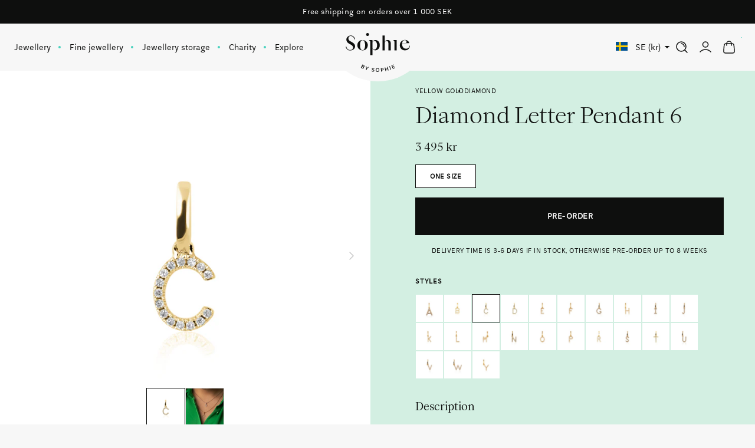

--- FILE ---
content_type: text/html; charset=utf-8
request_url: https://sophiebysophie.com/collections/diamond/products/diamond-letter-pendant-6-yellow-gold-c
body_size: 46063
content:
<!doctype html><html class="no-js" lang="en"><head><meta charset="utf-8"><meta content="IE=edge" http-equiv="X-UA-Compatible"><meta content="width=device-width,initial-scale=1" name="viewport"><meta content="" name="theme-color"><link rel="canonical" href="https://sophiebysophie.com/products/diamond-letter-pendant-6-yellow-gold-c"><link crossorigin href="https://cdn.shopify.com" rel="preconnect"><link rel="shortcut icon" href="//sophiebysophie.com/cdn/shop/files/sbys_favicon_32x32.png?v=1725897524" type="image/png"/><link href="//sophiebysophie.com/cdn/shop/t/18/assets/panagora.ddf7e45448e8e44d.css?v=17896783911914354071764080524" rel="preload stylesheet" as="style"/><title>Diamond Letter Pendant 6 mm i 18k | C | Discover now  &ndash; Sophie by Sophie</title><meta name="description" content="Our exclusive 6mm iconic diamond letter pendant for necklaces with white diamonds is a true classic, that will last forever and ever for generations to come. The perfect gift! Scandinavian Jewellery design since 2006. Safe delivery and worldwide shipping!"> 
<!-- Google Tag Manager -->
<script>(function(w,d,s,l,i){w[l]=w[l]||[];w[l].push({'gtm.start':
new Date().getTime(),event:'gtm.js'});var f=d.getElementsByTagName(s)[0],
j=d.createElement(s),dl=l!='dataLayer'?'&l='+l:'';j.async=true;j.src=
'https://www.googletagmanager.com/gtm.js?id='+i+dl;f.parentNode.insertBefore(j,f);
})(window,document,'script','dataLayer','GTM-M92JS9F');</script>
<!-- End Google Tag Manager -->
	
  <!-- Global site tag (gtag.js) - Google analytics -->
<script async src="https://www.googletagmanager.com/gtag/js?id=G-N25PW959TJ"></script>

<script>
	window.dataLayer = window.dataLayer || [];
	function gtag(){dataLayer.push(arguments);}
	gtag('js', new Date());
	gtag('config', 'G-N25PW959TJ');

	window.gaId = 'G-N25PW959TJ';
</script>
  
	<!-- Hotjar Tracking Code -->
	<script>
		(function(h,o,t,j,a,r){
			h.hj=h.hj||function(){(h.hj.q=h.hj.q||[]).push(arguments)};
			h._hjSettings={hjid:2977592,hjsv:6};
			a=o.getElementsByTagName('head')[0];
			r=o.createElement('script');r.async=1;
			r.src=t+h._hjSettings.hjid+j+h._hjSettings.hjsv;
			a.appendChild(r);
		})(window,document,'https://static.hotjar.com/c/hotjar-','.js?sv=');
	</script>

 

<meta property="og:site_name" content="Sophie by Sophie">
<meta property="og:url" content="https://sophiebysophie.com/products/diamond-letter-pendant-6-yellow-gold-c">
<meta property="og:title" content="Diamond Letter Pendant 6 mm i 18k | C | Discover now">
<meta property="og:type" content="product">
<meta property="og:description" content="Our exclusive 6mm iconic diamond letter pendant for necklaces with white diamonds is a true classic, that will last forever and ever for generations to come. The perfect gift! Scandinavian Jewellery design since 2006. Safe delivery and worldwide shipping!"><meta property="og:image" content="http://sophiebysophie.com/cdn/shop/products/Diamond-letter-pendant-6mm_YG_C-sophie-by-sophie.jpg?v=1670514280">
	<meta property="og:image:secure_url" content="https://sophiebysophie.com/cdn/shop/products/Diamond-letter-pendant-6mm_YG_C-sophie-by-sophie.jpg?v=1670514280">
	<meta property="og:image:width" content="2521">
	<meta property="og:image:height" content="2521"><meta property="og:price:amount" content="3,495">
	<meta property="og:price:currency" content="SEK"><meta name="twitter:card" content="summary_large_image">
<meta name="twitter:title" content="Diamond Letter Pendant 6 mm i 18k | C | Discover now">
<meta name="twitter:description" content="Our exclusive 6mm iconic diamond letter pendant for necklaces with white diamonds is a true classic, that will last forever and ever for generations to come. The perfect gift! Scandinavian Jewellery design since 2006. Safe delivery and worldwide shipping!">
 <style>
	/**
	* Aften Screen
	*/
	@font-face {
		font-family: "Aften Screen";
		src: url('//sophiebysophie.com/cdn/shop/t/18/assets/aften_screen.woff2?v=104102542871761880611664870325' ) format("woff2"),
			 url('//sophiebysophie.com/cdn/shop/t/18/assets/aften_screen.woff?v=134901021488408721171664870325' ) format("woff");
		font-style: normal;
		font-display: swap;
		font-weight: 400;
	}

	/**
	* Aften Screen Bold
	*/
	@font-face {
		font-family: "Aften Screen Bold";
		src: url('//sophiebysophie.com/cdn/shop/t/18/assets/aften_screen_bold.woff2?v=62365000582176155611664870325' ) format("woff2"),
			 url('//sophiebysophie.com/cdn/shop/t/18/assets/aften_screen_bold.woff?v=32140144019949116341664870325' ) format("woff");
		font-style: normal;
		font-display: swap;
		font-weight: 700;
	}

	/**
	* Aften Screen Small Caps
	*/
	@font-face {
		font-family: "Aften Screen SC";
		src: url('//sophiebysophie.com/cdn/shop/t/18/assets/aften_screen-sc.woff2?v=2926355980475682471664870324' ) format("woff2"),
			 url('//sophiebysophie.com/cdn/shop/t/18/assets/aften_screen-sc.woff?v=149683376541918640281664870324' ) format("woff");
		font-style: normal;
		font-display: swap;
		font-weight: 400;
	}

	/**
	* ES Face Light
	*/
	@font-face {
		font-family: "ES Face Light";
		src: url('//sophiebysophie.com/cdn/shop/t/18/assets/ESFace-Light.woff2?v=102160431874208527911664870325' ) format("woff2"),
			 url('//sophiebysophie.com/cdn/shop/t/18/assets/ESFace-Light.woff?v=18436929461067712821664870325' ) format("woff");
		font-style: normal;
		font-display: swap;
		font-weight: 300;
	}

	/**
	* ES Face Extra Light
	*/
	@font-face {
		font-family: "ES Face Extra Light";
		src: url('//sophiebysophie.com/cdn/shop/t/18/assets/ESFace-ExtraLight.woff2?v=28258333945005578691664870325' ) format("woff2"),
			 url('//sophiebysophie.com/cdn/shop/t/18/assets/ESFace-ExtraLight.woff?v=113925931320840423171664870325' ) format("woff");
		font-style: normal;
		font-display: swap;
		font-weight: 200;
	}

	html {
		-webkit-font-smoothing: antialiased;
		-moz-osx-font-smoothing: grayscale;
	}
</style>
 <script>window.performance && window.performance.mark && window.performance.mark('shopify.content_for_header.start');</script><meta name="google-site-verification" content="1x-jiWELRaS_37DBusN2OK0HVdZ1uneVNYZN7iz1U8U">
<meta name="google-site-verification" content="KxE5UrFlU7KxaCRtV0sOVBWs0Ew-HBozZYJ-ficcWck">
<meta name="facebook-domain-verification" content="lc0ph1po4vmw9s6litkxf1q8j763zg">
<meta id="shopify-digital-wallet" name="shopify-digital-wallet" content="/30378491949/digital_wallets/dialog">
<meta name="shopify-checkout-api-token" content="fae2303f1f0965f760e35364c9235f23">
<link rel="alternate" type="application/json+oembed" href="https://sophiebysophie.com/products/diamond-letter-pendant-6-yellow-gold-c.oembed">
<script async="async" src="/checkouts/internal/preloads.js?locale=en-SE"></script>
<link rel="preconnect" href="https://shop.app" crossorigin="anonymous">
<script async="async" src="https://shop.app/checkouts/internal/preloads.js?locale=en-SE&shop_id=30378491949" crossorigin="anonymous"></script>
<script id="apple-pay-shop-capabilities" type="application/json">{"shopId":30378491949,"countryCode":"SE","currencyCode":"SEK","merchantCapabilities":["supports3DS"],"merchantId":"gid:\/\/shopify\/Shop\/30378491949","merchantName":"Sophie by Sophie","requiredBillingContactFields":["postalAddress","email","phone"],"requiredShippingContactFields":["postalAddress","email","phone"],"shippingType":"shipping","supportedNetworks":["visa","maestro","masterCard","amex"],"total":{"type":"pending","label":"Sophie by Sophie","amount":"1.00"},"shopifyPaymentsEnabled":true,"supportsSubscriptions":true}</script>
<script id="shopify-features" type="application/json">{"accessToken":"fae2303f1f0965f760e35364c9235f23","betas":["rich-media-storefront-analytics"],"domain":"sophiebysophie.com","predictiveSearch":true,"shopId":30378491949,"locale":"en"}</script>
<script>var Shopify = Shopify || {};
Shopify.shop = "sophiebysophie-dev.myshopify.com";
Shopify.locale = "en";
Shopify.currency = {"active":"SEK","rate":"1.0"};
Shopify.country = "SE";
Shopify.theme = {"name":"[Live] Sophie by Sophie x Panagora","id":135930282222,"schema_name":"Starter Theme","schema_version":"2.0.0","theme_store_id":null,"role":"main"};
Shopify.theme.handle = "null";
Shopify.theme.style = {"id":null,"handle":null};
Shopify.cdnHost = "sophiebysophie.com/cdn";
Shopify.routes = Shopify.routes || {};
Shopify.routes.root = "/";</script>
<script type="module">!function(o){(o.Shopify=o.Shopify||{}).modules=!0}(window);</script>
<script>!function(o){function n(){var o=[];function n(){o.push(Array.prototype.slice.apply(arguments))}return n.q=o,n}var t=o.Shopify=o.Shopify||{};t.loadFeatures=n(),t.autoloadFeatures=n()}(window);</script>
<script>
  window.ShopifyPay = window.ShopifyPay || {};
  window.ShopifyPay.apiHost = "shop.app\/pay";
  window.ShopifyPay.redirectState = null;
</script>
<script id="shop-js-analytics" type="application/json">{"pageType":"product"}</script>
<script defer="defer" async type="module" src="//sophiebysophie.com/cdn/shopifycloud/shop-js/modules/v2/client.init-shop-cart-sync_BN7fPSNr.en.esm.js"></script>
<script defer="defer" async type="module" src="//sophiebysophie.com/cdn/shopifycloud/shop-js/modules/v2/chunk.common_Cbph3Kss.esm.js"></script>
<script defer="defer" async type="module" src="//sophiebysophie.com/cdn/shopifycloud/shop-js/modules/v2/chunk.modal_DKumMAJ1.esm.js"></script>
<script type="module">
  await import("//sophiebysophie.com/cdn/shopifycloud/shop-js/modules/v2/client.init-shop-cart-sync_BN7fPSNr.en.esm.js");
await import("//sophiebysophie.com/cdn/shopifycloud/shop-js/modules/v2/chunk.common_Cbph3Kss.esm.js");
await import("//sophiebysophie.com/cdn/shopifycloud/shop-js/modules/v2/chunk.modal_DKumMAJ1.esm.js");

  window.Shopify.SignInWithShop?.initShopCartSync?.({"fedCMEnabled":true,"windoidEnabled":true});

</script>
<script>
  window.Shopify = window.Shopify || {};
  if (!window.Shopify.featureAssets) window.Shopify.featureAssets = {};
  window.Shopify.featureAssets['shop-js'] = {"shop-cart-sync":["modules/v2/client.shop-cart-sync_CJVUk8Jm.en.esm.js","modules/v2/chunk.common_Cbph3Kss.esm.js","modules/v2/chunk.modal_DKumMAJ1.esm.js"],"init-fed-cm":["modules/v2/client.init-fed-cm_7Fvt41F4.en.esm.js","modules/v2/chunk.common_Cbph3Kss.esm.js","modules/v2/chunk.modal_DKumMAJ1.esm.js"],"init-shop-email-lookup-coordinator":["modules/v2/client.init-shop-email-lookup-coordinator_Cc088_bR.en.esm.js","modules/v2/chunk.common_Cbph3Kss.esm.js","modules/v2/chunk.modal_DKumMAJ1.esm.js"],"init-windoid":["modules/v2/client.init-windoid_hPopwJRj.en.esm.js","modules/v2/chunk.common_Cbph3Kss.esm.js","modules/v2/chunk.modal_DKumMAJ1.esm.js"],"shop-button":["modules/v2/client.shop-button_B0jaPSNF.en.esm.js","modules/v2/chunk.common_Cbph3Kss.esm.js","modules/v2/chunk.modal_DKumMAJ1.esm.js"],"shop-cash-offers":["modules/v2/client.shop-cash-offers_DPIskqss.en.esm.js","modules/v2/chunk.common_Cbph3Kss.esm.js","modules/v2/chunk.modal_DKumMAJ1.esm.js"],"shop-toast-manager":["modules/v2/client.shop-toast-manager_CK7RT69O.en.esm.js","modules/v2/chunk.common_Cbph3Kss.esm.js","modules/v2/chunk.modal_DKumMAJ1.esm.js"],"init-shop-cart-sync":["modules/v2/client.init-shop-cart-sync_BN7fPSNr.en.esm.js","modules/v2/chunk.common_Cbph3Kss.esm.js","modules/v2/chunk.modal_DKumMAJ1.esm.js"],"init-customer-accounts-sign-up":["modules/v2/client.init-customer-accounts-sign-up_CfPf4CXf.en.esm.js","modules/v2/client.shop-login-button_DeIztwXF.en.esm.js","modules/v2/chunk.common_Cbph3Kss.esm.js","modules/v2/chunk.modal_DKumMAJ1.esm.js"],"pay-button":["modules/v2/client.pay-button_CgIwFSYN.en.esm.js","modules/v2/chunk.common_Cbph3Kss.esm.js","modules/v2/chunk.modal_DKumMAJ1.esm.js"],"init-customer-accounts":["modules/v2/client.init-customer-accounts_DQ3x16JI.en.esm.js","modules/v2/client.shop-login-button_DeIztwXF.en.esm.js","modules/v2/chunk.common_Cbph3Kss.esm.js","modules/v2/chunk.modal_DKumMAJ1.esm.js"],"avatar":["modules/v2/client.avatar_BTnouDA3.en.esm.js"],"init-shop-for-new-customer-accounts":["modules/v2/client.init-shop-for-new-customer-accounts_CsZy_esa.en.esm.js","modules/v2/client.shop-login-button_DeIztwXF.en.esm.js","modules/v2/chunk.common_Cbph3Kss.esm.js","modules/v2/chunk.modal_DKumMAJ1.esm.js"],"shop-follow-button":["modules/v2/client.shop-follow-button_BRMJjgGd.en.esm.js","modules/v2/chunk.common_Cbph3Kss.esm.js","modules/v2/chunk.modal_DKumMAJ1.esm.js"],"checkout-modal":["modules/v2/client.checkout-modal_B9Drz_yf.en.esm.js","modules/v2/chunk.common_Cbph3Kss.esm.js","modules/v2/chunk.modal_DKumMAJ1.esm.js"],"shop-login-button":["modules/v2/client.shop-login-button_DeIztwXF.en.esm.js","modules/v2/chunk.common_Cbph3Kss.esm.js","modules/v2/chunk.modal_DKumMAJ1.esm.js"],"lead-capture":["modules/v2/client.lead-capture_DXYzFM3R.en.esm.js","modules/v2/chunk.common_Cbph3Kss.esm.js","modules/v2/chunk.modal_DKumMAJ1.esm.js"],"shop-login":["modules/v2/client.shop-login_CA5pJqmO.en.esm.js","modules/v2/chunk.common_Cbph3Kss.esm.js","modules/v2/chunk.modal_DKumMAJ1.esm.js"],"payment-terms":["modules/v2/client.payment-terms_BxzfvcZJ.en.esm.js","modules/v2/chunk.common_Cbph3Kss.esm.js","modules/v2/chunk.modal_DKumMAJ1.esm.js"]};
</script>
<script>(function() {
  var isLoaded = false;
  function asyncLoad() {
    if (isLoaded) return;
    isLoaded = true;
    var urls = ["https:\/\/cdn.nfcube.com\/instafeed-aa00bf079c685b65affcd6334daea30c.js?shop=sophiebysophie-dev.myshopify.com"];
    for (var i = 0; i < urls.length; i++) {
      var s = document.createElement('script');
      s.type = 'text/javascript';
      s.async = true;
      s.src = urls[i];
      var x = document.getElementsByTagName('script')[0];
      x.parentNode.insertBefore(s, x);
    }
  };
  if(window.attachEvent) {
    window.attachEvent('onload', asyncLoad);
  } else {
    window.addEventListener('load', asyncLoad, false);
  }
})();</script>
<script id="__st">var __st={"a":30378491949,"offset":3600,"reqid":"15664255-cae5-4e00-9409-08a09449537a-1769912573","pageurl":"sophiebysophie.com\/collections\/diamond\/products\/diamond-letter-pendant-6-yellow-gold-c","u":"235621d34859","p":"product","rtyp":"product","rid":7973995151598};</script>
<script>window.ShopifyPaypalV4VisibilityTracking = true;</script>
<script id="captcha-bootstrap">!function(){'use strict';const t='contact',e='account',n='new_comment',o=[[t,t],['blogs',n],['comments',n],[t,'customer']],c=[[e,'customer_login'],[e,'guest_login'],[e,'recover_customer_password'],[e,'create_customer']],r=t=>t.map((([t,e])=>`form[action*='/${t}']:not([data-nocaptcha='true']) input[name='form_type'][value='${e}']`)).join(','),a=t=>()=>t?[...document.querySelectorAll(t)].map((t=>t.form)):[];function s(){const t=[...o],e=r(t);return a(e)}const i='password',u='form_key',d=['recaptcha-v3-token','g-recaptcha-response','h-captcha-response',i],f=()=>{try{return window.sessionStorage}catch{return}},m='__shopify_v',_=t=>t.elements[u];function p(t,e,n=!1){try{const o=window.sessionStorage,c=JSON.parse(o.getItem(e)),{data:r}=function(t){const{data:e,action:n}=t;return t[m]||n?{data:e,action:n}:{data:t,action:n}}(c);for(const[e,n]of Object.entries(r))t.elements[e]&&(t.elements[e].value=n);n&&o.removeItem(e)}catch(o){console.error('form repopulation failed',{error:o})}}const l='form_type',E='cptcha';function T(t){t.dataset[E]=!0}const w=window,h=w.document,L='Shopify',v='ce_forms',y='captcha';let A=!1;((t,e)=>{const n=(g='f06e6c50-85a8-45c8-87d0-21a2b65856fe',I='https://cdn.shopify.com/shopifycloud/storefront-forms-hcaptcha/ce_storefront_forms_captcha_hcaptcha.v1.5.2.iife.js',D={infoText:'Protected by hCaptcha',privacyText:'Privacy',termsText:'Terms'},(t,e,n)=>{const o=w[L][v],c=o.bindForm;if(c)return c(t,g,e,D).then(n);var r;o.q.push([[t,g,e,D],n]),r=I,A||(h.body.append(Object.assign(h.createElement('script'),{id:'captcha-provider',async:!0,src:r})),A=!0)});var g,I,D;w[L]=w[L]||{},w[L][v]=w[L][v]||{},w[L][v].q=[],w[L][y]=w[L][y]||{},w[L][y].protect=function(t,e){n(t,void 0,e),T(t)},Object.freeze(w[L][y]),function(t,e,n,w,h,L){const[v,y,A,g]=function(t,e,n){const i=e?o:[],u=t?c:[],d=[...i,...u],f=r(d),m=r(i),_=r(d.filter((([t,e])=>n.includes(e))));return[a(f),a(m),a(_),s()]}(w,h,L),I=t=>{const e=t.target;return e instanceof HTMLFormElement?e:e&&e.form},D=t=>v().includes(t);t.addEventListener('submit',(t=>{const e=I(t);if(!e)return;const n=D(e)&&!e.dataset.hcaptchaBound&&!e.dataset.recaptchaBound,o=_(e),c=g().includes(e)&&(!o||!o.value);(n||c)&&t.preventDefault(),c&&!n&&(function(t){try{if(!f())return;!function(t){const e=f();if(!e)return;const n=_(t);if(!n)return;const o=n.value;o&&e.removeItem(o)}(t);const e=Array.from(Array(32),(()=>Math.random().toString(36)[2])).join('');!function(t,e){_(t)||t.append(Object.assign(document.createElement('input'),{type:'hidden',name:u})),t.elements[u].value=e}(t,e),function(t,e){const n=f();if(!n)return;const o=[...t.querySelectorAll(`input[type='${i}']`)].map((({name:t})=>t)),c=[...d,...o],r={};for(const[a,s]of new FormData(t).entries())c.includes(a)||(r[a]=s);n.setItem(e,JSON.stringify({[m]:1,action:t.action,data:r}))}(t,e)}catch(e){console.error('failed to persist form',e)}}(e),e.submit())}));const S=(t,e)=>{t&&!t.dataset[E]&&(n(t,e.some((e=>e===t))),T(t))};for(const o of['focusin','change'])t.addEventListener(o,(t=>{const e=I(t);D(e)&&S(e,y())}));const B=e.get('form_key'),M=e.get(l),P=B&&M;t.addEventListener('DOMContentLoaded',(()=>{const t=y();if(P)for(const e of t)e.elements[l].value===M&&p(e,B);[...new Set([...A(),...v().filter((t=>'true'===t.dataset.shopifyCaptcha))])].forEach((e=>S(e,t)))}))}(h,new URLSearchParams(w.location.search),n,t,e,['guest_login'])})(!0,!0)}();</script>
<script integrity="sha256-4kQ18oKyAcykRKYeNunJcIwy7WH5gtpwJnB7kiuLZ1E=" data-source-attribution="shopify.loadfeatures" defer="defer" src="//sophiebysophie.com/cdn/shopifycloud/storefront/assets/storefront/load_feature-a0a9edcb.js" crossorigin="anonymous"></script>
<script crossorigin="anonymous" defer="defer" src="//sophiebysophie.com/cdn/shopifycloud/storefront/assets/shopify_pay/storefront-65b4c6d7.js?v=20250812"></script>
<script data-source-attribution="shopify.dynamic_checkout.dynamic.init">var Shopify=Shopify||{};Shopify.PaymentButton=Shopify.PaymentButton||{isStorefrontPortableWallets:!0,init:function(){window.Shopify.PaymentButton.init=function(){};var t=document.createElement("script");t.src="https://sophiebysophie.com/cdn/shopifycloud/portable-wallets/latest/portable-wallets.en.js",t.type="module",document.head.appendChild(t)}};
</script>
<script data-source-attribution="shopify.dynamic_checkout.buyer_consent">
  function portableWalletsHideBuyerConsent(e){var t=document.getElementById("shopify-buyer-consent"),n=document.getElementById("shopify-subscription-policy-button");t&&n&&(t.classList.add("hidden"),t.setAttribute("aria-hidden","true"),n.removeEventListener("click",e))}function portableWalletsShowBuyerConsent(e){var t=document.getElementById("shopify-buyer-consent"),n=document.getElementById("shopify-subscription-policy-button");t&&n&&(t.classList.remove("hidden"),t.removeAttribute("aria-hidden"),n.addEventListener("click",e))}window.Shopify?.PaymentButton&&(window.Shopify.PaymentButton.hideBuyerConsent=portableWalletsHideBuyerConsent,window.Shopify.PaymentButton.showBuyerConsent=portableWalletsShowBuyerConsent);
</script>
<script>
  function portableWalletsCleanup(e){e&&e.src&&console.error("Failed to load portable wallets script "+e.src);var t=document.querySelectorAll("shopify-accelerated-checkout .shopify-payment-button__skeleton, shopify-accelerated-checkout-cart .wallet-cart-button__skeleton"),e=document.getElementById("shopify-buyer-consent");for(let e=0;e<t.length;e++)t[e].remove();e&&e.remove()}function portableWalletsNotLoadedAsModule(e){e instanceof ErrorEvent&&"string"==typeof e.message&&e.message.includes("import.meta")&&"string"==typeof e.filename&&e.filename.includes("portable-wallets")&&(window.removeEventListener("error",portableWalletsNotLoadedAsModule),window.Shopify.PaymentButton.failedToLoad=e,"loading"===document.readyState?document.addEventListener("DOMContentLoaded",window.Shopify.PaymentButton.init):window.Shopify.PaymentButton.init())}window.addEventListener("error",portableWalletsNotLoadedAsModule);
</script>

<script type="module" src="https://sophiebysophie.com/cdn/shopifycloud/portable-wallets/latest/portable-wallets.en.js" onError="portableWalletsCleanup(this)" crossorigin="anonymous"></script>
<script nomodule>
  document.addEventListener("DOMContentLoaded", portableWalletsCleanup);
</script>

<script id='scb4127' type='text/javascript' async='' src='https://sophiebysophie.com/cdn/shopifycloud/privacy-banner/storefront-banner.js'></script><link id="shopify-accelerated-checkout-styles" rel="stylesheet" media="screen" href="https://sophiebysophie.com/cdn/shopifycloud/portable-wallets/latest/accelerated-checkout-backwards-compat.css" crossorigin="anonymous">
<style id="shopify-accelerated-checkout-cart">
        #shopify-buyer-consent {
  margin-top: 1em;
  display: inline-block;
  width: 100%;
}

#shopify-buyer-consent.hidden {
  display: none;
}

#shopify-subscription-policy-button {
  background: none;
  border: none;
  padding: 0;
  text-decoration: underline;
  font-size: inherit;
  cursor: pointer;
}

#shopify-subscription-policy-button::before {
  box-shadow: none;
}

      </style>

<script>window.performance && window.performance.mark && window.performance.mark('shopify.content_for_header.end');</script><script>(function() {
				document.documentElement.className = document.documentElement.className.replace('no-js', 'js');
				document.documentElement.style.setProperty('--inner-height', `${window.innerHeight}px`);
			}());</script><script>(function() {
				window.app = window.app || {};
				window.app.currency = {
					format: "{{amount_no_decimals}} kr",
					iso: "SEK"
				}
			}());</script><link href="https://monorail-edge.shopifysvc.com" rel="dns-prefetch">
<script>(function(){if ("sendBeacon" in navigator && "performance" in window) {try {var session_token_from_headers = performance.getEntriesByType('navigation')[0].serverTiming.find(x => x.name == '_s').description;} catch {var session_token_from_headers = undefined;}var session_cookie_matches = document.cookie.match(/_shopify_s=([^;]*)/);var session_token_from_cookie = session_cookie_matches && session_cookie_matches.length === 2 ? session_cookie_matches[1] : "";var session_token = session_token_from_headers || session_token_from_cookie || "";function handle_abandonment_event(e) {var entries = performance.getEntries().filter(function(entry) {return /monorail-edge.shopifysvc.com/.test(entry.name);});if (!window.abandonment_tracked && entries.length === 0) {window.abandonment_tracked = true;var currentMs = Date.now();var navigation_start = performance.timing.navigationStart;var payload = {shop_id: 30378491949,url: window.location.href,navigation_start,duration: currentMs - navigation_start,session_token,page_type: "product"};window.navigator.sendBeacon("https://monorail-edge.shopifysvc.com/v1/produce", JSON.stringify({schema_id: "online_store_buyer_site_abandonment/1.1",payload: payload,metadata: {event_created_at_ms: currentMs,event_sent_at_ms: currentMs}}));}}window.addEventListener('pagehide', handle_abandonment_event);}}());</script>
<script id="web-pixels-manager-setup">(function e(e,d,r,n,o){if(void 0===o&&(o={}),!Boolean(null===(a=null===(i=window.Shopify)||void 0===i?void 0:i.analytics)||void 0===a?void 0:a.replayQueue)){var i,a;window.Shopify=window.Shopify||{};var t=window.Shopify;t.analytics=t.analytics||{};var s=t.analytics;s.replayQueue=[],s.publish=function(e,d,r){return s.replayQueue.push([e,d,r]),!0};try{self.performance.mark("wpm:start")}catch(e){}var l=function(){var e={modern:/Edge?\/(1{2}[4-9]|1[2-9]\d|[2-9]\d{2}|\d{4,})\.\d+(\.\d+|)|Firefox\/(1{2}[4-9]|1[2-9]\d|[2-9]\d{2}|\d{4,})\.\d+(\.\d+|)|Chrom(ium|e)\/(9{2}|\d{3,})\.\d+(\.\d+|)|(Maci|X1{2}).+ Version\/(15\.\d+|(1[6-9]|[2-9]\d|\d{3,})\.\d+)([,.]\d+|)( \(\w+\)|)( Mobile\/\w+|) Safari\/|Chrome.+OPR\/(9{2}|\d{3,})\.\d+\.\d+|(CPU[ +]OS|iPhone[ +]OS|CPU[ +]iPhone|CPU IPhone OS|CPU iPad OS)[ +]+(15[._]\d+|(1[6-9]|[2-9]\d|\d{3,})[._]\d+)([._]\d+|)|Android:?[ /-](13[3-9]|1[4-9]\d|[2-9]\d{2}|\d{4,})(\.\d+|)(\.\d+|)|Android.+Firefox\/(13[5-9]|1[4-9]\d|[2-9]\d{2}|\d{4,})\.\d+(\.\d+|)|Android.+Chrom(ium|e)\/(13[3-9]|1[4-9]\d|[2-9]\d{2}|\d{4,})\.\d+(\.\d+|)|SamsungBrowser\/([2-9]\d|\d{3,})\.\d+/,legacy:/Edge?\/(1[6-9]|[2-9]\d|\d{3,})\.\d+(\.\d+|)|Firefox\/(5[4-9]|[6-9]\d|\d{3,})\.\d+(\.\d+|)|Chrom(ium|e)\/(5[1-9]|[6-9]\d|\d{3,})\.\d+(\.\d+|)([\d.]+$|.*Safari\/(?![\d.]+ Edge\/[\d.]+$))|(Maci|X1{2}).+ Version\/(10\.\d+|(1[1-9]|[2-9]\d|\d{3,})\.\d+)([,.]\d+|)( \(\w+\)|)( Mobile\/\w+|) Safari\/|Chrome.+OPR\/(3[89]|[4-9]\d|\d{3,})\.\d+\.\d+|(CPU[ +]OS|iPhone[ +]OS|CPU[ +]iPhone|CPU IPhone OS|CPU iPad OS)[ +]+(10[._]\d+|(1[1-9]|[2-9]\d|\d{3,})[._]\d+)([._]\d+|)|Android:?[ /-](13[3-9]|1[4-9]\d|[2-9]\d{2}|\d{4,})(\.\d+|)(\.\d+|)|Mobile Safari.+OPR\/([89]\d|\d{3,})\.\d+\.\d+|Android.+Firefox\/(13[5-9]|1[4-9]\d|[2-9]\d{2}|\d{4,})\.\d+(\.\d+|)|Android.+Chrom(ium|e)\/(13[3-9]|1[4-9]\d|[2-9]\d{2}|\d{4,})\.\d+(\.\d+|)|Android.+(UC? ?Browser|UCWEB|U3)[ /]?(15\.([5-9]|\d{2,})|(1[6-9]|[2-9]\d|\d{3,})\.\d+)\.\d+|SamsungBrowser\/(5\.\d+|([6-9]|\d{2,})\.\d+)|Android.+MQ{2}Browser\/(14(\.(9|\d{2,})|)|(1[5-9]|[2-9]\d|\d{3,})(\.\d+|))(\.\d+|)|K[Aa][Ii]OS\/(3\.\d+|([4-9]|\d{2,})\.\d+)(\.\d+|)/},d=e.modern,r=e.legacy,n=navigator.userAgent;return n.match(d)?"modern":n.match(r)?"legacy":"unknown"}(),u="modern"===l?"modern":"legacy",c=(null!=n?n:{modern:"",legacy:""})[u],f=function(e){return[e.baseUrl,"/wpm","/b",e.hashVersion,"modern"===e.buildTarget?"m":"l",".js"].join("")}({baseUrl:d,hashVersion:r,buildTarget:u}),m=function(e){var d=e.version,r=e.bundleTarget,n=e.surface,o=e.pageUrl,i=e.monorailEndpoint;return{emit:function(e){var a=e.status,t=e.errorMsg,s=(new Date).getTime(),l=JSON.stringify({metadata:{event_sent_at_ms:s},events:[{schema_id:"web_pixels_manager_load/3.1",payload:{version:d,bundle_target:r,page_url:o,status:a,surface:n,error_msg:t},metadata:{event_created_at_ms:s}}]});if(!i)return console&&console.warn&&console.warn("[Web Pixels Manager] No Monorail endpoint provided, skipping logging."),!1;try{return self.navigator.sendBeacon.bind(self.navigator)(i,l)}catch(e){}var u=new XMLHttpRequest;try{return u.open("POST",i,!0),u.setRequestHeader("Content-Type","text/plain"),u.send(l),!0}catch(e){return console&&console.warn&&console.warn("[Web Pixels Manager] Got an unhandled error while logging to Monorail."),!1}}}}({version:r,bundleTarget:l,surface:e.surface,pageUrl:self.location.href,monorailEndpoint:e.monorailEndpoint});try{o.browserTarget=l,function(e){var d=e.src,r=e.async,n=void 0===r||r,o=e.onload,i=e.onerror,a=e.sri,t=e.scriptDataAttributes,s=void 0===t?{}:t,l=document.createElement("script"),u=document.querySelector("head"),c=document.querySelector("body");if(l.async=n,l.src=d,a&&(l.integrity=a,l.crossOrigin="anonymous"),s)for(var f in s)if(Object.prototype.hasOwnProperty.call(s,f))try{l.dataset[f]=s[f]}catch(e){}if(o&&l.addEventListener("load",o),i&&l.addEventListener("error",i),u)u.appendChild(l);else{if(!c)throw new Error("Did not find a head or body element to append the script");c.appendChild(l)}}({src:f,async:!0,onload:function(){if(!function(){var e,d;return Boolean(null===(d=null===(e=window.Shopify)||void 0===e?void 0:e.analytics)||void 0===d?void 0:d.initialized)}()){var d=window.webPixelsManager.init(e)||void 0;if(d){var r=window.Shopify.analytics;r.replayQueue.forEach((function(e){var r=e[0],n=e[1],o=e[2];d.publishCustomEvent(r,n,o)})),r.replayQueue=[],r.publish=d.publishCustomEvent,r.visitor=d.visitor,r.initialized=!0}}},onerror:function(){return m.emit({status:"failed",errorMsg:"".concat(f," has failed to load")})},sri:function(e){var d=/^sha384-[A-Za-z0-9+/=]+$/;return"string"==typeof e&&d.test(e)}(c)?c:"",scriptDataAttributes:o}),m.emit({status:"loading"})}catch(e){m.emit({status:"failed",errorMsg:(null==e?void 0:e.message)||"Unknown error"})}}})({shopId: 30378491949,storefrontBaseUrl: "https://sophiebysophie.com",extensionsBaseUrl: "https://extensions.shopifycdn.com/cdn/shopifycloud/web-pixels-manager",monorailEndpoint: "https://monorail-edge.shopifysvc.com/unstable/produce_batch",surface: "storefront-renderer",enabledBetaFlags: ["2dca8a86"],webPixelsConfigList: [{"id":"1039106388","configuration":"{\"config\":\"{\\\"google_tag_ids\\\":[\\\"G-N25PW959TJ\\\",\\\"AW-955996539\\\",\\\"GT-5DDNMBH\\\"],\\\"target_country\\\":\\\"SE\\\",\\\"gtag_events\\\":[{\\\"type\\\":\\\"begin_checkout\\\",\\\"action_label\\\":[\\\"G-N25PW959TJ\\\",\\\"AW-955996539\\\/0zjXCLPolOUBEPuy7ccD\\\"]},{\\\"type\\\":\\\"search\\\",\\\"action_label\\\":[\\\"G-N25PW959TJ\\\",\\\"AW-955996539\\\/LL7-CLbolOUBEPuy7ccD\\\"]},{\\\"type\\\":\\\"view_item\\\",\\\"action_label\\\":[\\\"G-N25PW959TJ\\\",\\\"AW-955996539\\\/KuFFCK3olOUBEPuy7ccD\\\",\\\"MC-4YT1E43MST\\\"]},{\\\"type\\\":\\\"purchase\\\",\\\"action_label\\\":[\\\"G-N25PW959TJ\\\",\\\"AW-955996539\\\/zUgYCKrolOUBEPuy7ccD\\\",\\\"MC-4YT1E43MST\\\"]},{\\\"type\\\":\\\"page_view\\\",\\\"action_label\\\":[\\\"G-N25PW959TJ\\\",\\\"AW-955996539\\\/gh6ICK_nlOUBEPuy7ccD\\\",\\\"MC-4YT1E43MST\\\"]},{\\\"type\\\":\\\"add_payment_info\\\",\\\"action_label\\\":[\\\"G-N25PW959TJ\\\",\\\"AW-955996539\\\/iFtNCLnolOUBEPuy7ccD\\\"]},{\\\"type\\\":\\\"add_to_cart\\\",\\\"action_label\\\":[\\\"G-N25PW959TJ\\\",\\\"AW-955996539\\\/TTyfCLDolOUBEPuy7ccD\\\"]}],\\\"enable_monitoring_mode\\\":false}\"}","eventPayloadVersion":"v1","runtimeContext":"OPEN","scriptVersion":"b2a88bafab3e21179ed38636efcd8a93","type":"APP","apiClientId":1780363,"privacyPurposes":[],"dataSharingAdjustments":{"protectedCustomerApprovalScopes":["read_customer_address","read_customer_email","read_customer_name","read_customer_personal_data","read_customer_phone"]}},{"id":"482771284","configuration":"{\"pixel_id\":\"501345061074420\",\"pixel_type\":\"facebook_pixel\",\"metaapp_system_user_token\":\"-\"}","eventPayloadVersion":"v1","runtimeContext":"OPEN","scriptVersion":"ca16bc87fe92b6042fbaa3acc2fbdaa6","type":"APP","apiClientId":2329312,"privacyPurposes":["ANALYTICS","MARKETING","SALE_OF_DATA"],"dataSharingAdjustments":{"protectedCustomerApprovalScopes":["read_customer_address","read_customer_email","read_customer_name","read_customer_personal_data","read_customer_phone"]}},{"id":"shopify-app-pixel","configuration":"{}","eventPayloadVersion":"v1","runtimeContext":"STRICT","scriptVersion":"0450","apiClientId":"shopify-pixel","type":"APP","privacyPurposes":["ANALYTICS","MARKETING"]},{"id":"shopify-custom-pixel","eventPayloadVersion":"v1","runtimeContext":"LAX","scriptVersion":"0450","apiClientId":"shopify-pixel","type":"CUSTOM","privacyPurposes":["ANALYTICS","MARKETING"]}],isMerchantRequest: false,initData: {"shop":{"name":"Sophie by Sophie","paymentSettings":{"currencyCode":"SEK"},"myshopifyDomain":"sophiebysophie-dev.myshopify.com","countryCode":"SE","storefrontUrl":"https:\/\/sophiebysophie.com"},"customer":null,"cart":null,"checkout":null,"productVariants":[{"price":{"amount":3495.0,"currencyCode":"SEK"},"product":{"title":"Diamond Letter Pendant 6","vendor":"Sophie by Sophie","id":"7973995151598","untranslatedTitle":"Diamond Letter Pendant 6","url":"\/products\/diamond-letter-pendant-6-yellow-gold-c","type":"18K Gold Letters"},"id":"43814875267310","image":{"src":"\/\/sophiebysophie.com\/cdn\/shop\/products\/Diamond-letter-pendant-6mm_YG_C-sophie-by-sophie.jpg?v=1670514280"},"sku":"N1365YG01-C","title":"One size \/ Yellow gold \/ Diamond","untranslatedTitle":"One size \/ Yellow gold \/ Diamond"}],"purchasingCompany":null},},"https://sophiebysophie.com/cdn","1d2a099fw23dfb22ep557258f5m7a2edbae",{"modern":"","legacy":""},{"shopId":"30378491949","storefrontBaseUrl":"https:\/\/sophiebysophie.com","extensionBaseUrl":"https:\/\/extensions.shopifycdn.com\/cdn\/shopifycloud\/web-pixels-manager","surface":"storefront-renderer","enabledBetaFlags":"[\"2dca8a86\"]","isMerchantRequest":"false","hashVersion":"1d2a099fw23dfb22ep557258f5m7a2edbae","publish":"custom","events":"[[\"page_viewed\",{}],[\"product_viewed\",{\"productVariant\":{\"price\":{\"amount\":3495.0,\"currencyCode\":\"SEK\"},\"product\":{\"title\":\"Diamond Letter Pendant 6\",\"vendor\":\"Sophie by Sophie\",\"id\":\"7973995151598\",\"untranslatedTitle\":\"Diamond Letter Pendant 6\",\"url\":\"\/products\/diamond-letter-pendant-6-yellow-gold-c\",\"type\":\"18K Gold Letters\"},\"id\":\"43814875267310\",\"image\":{\"src\":\"\/\/sophiebysophie.com\/cdn\/shop\/products\/Diamond-letter-pendant-6mm_YG_C-sophie-by-sophie.jpg?v=1670514280\"},\"sku\":\"N1365YG01-C\",\"title\":\"One size \/ Yellow gold \/ Diamond\",\"untranslatedTitle\":\"One size \/ Yellow gold \/ Diamond\"}}]]"});</script><script>
  window.ShopifyAnalytics = window.ShopifyAnalytics || {};
  window.ShopifyAnalytics.meta = window.ShopifyAnalytics.meta || {};
  window.ShopifyAnalytics.meta.currency = 'SEK';
  var meta = {"product":{"id":7973995151598,"gid":"gid:\/\/shopify\/Product\/7973995151598","vendor":"Sophie by Sophie","type":"18K Gold Letters","handle":"diamond-letter-pendant-6-yellow-gold-c","variants":[{"id":43814875267310,"price":349500,"name":"Diamond Letter Pendant 6 - One size \/ Yellow gold \/ Diamond","public_title":"One size \/ Yellow gold \/ Diamond","sku":"N1365YG01-C"}],"remote":false},"page":{"pageType":"product","resourceType":"product","resourceId":7973995151598,"requestId":"15664255-cae5-4e00-9409-08a09449537a-1769912573"}};
  for (var attr in meta) {
    window.ShopifyAnalytics.meta[attr] = meta[attr];
  }
</script>
<script class="analytics">
  (function () {
    var customDocumentWrite = function(content) {
      var jquery = null;

      if (window.jQuery) {
        jquery = window.jQuery;
      } else if (window.Checkout && window.Checkout.$) {
        jquery = window.Checkout.$;
      }

      if (jquery) {
        jquery('body').append(content);
      }
    };

    var hasLoggedConversion = function(token) {
      if (token) {
        return document.cookie.indexOf('loggedConversion=' + token) !== -1;
      }
      return false;
    }

    var setCookieIfConversion = function(token) {
      if (token) {
        var twoMonthsFromNow = new Date(Date.now());
        twoMonthsFromNow.setMonth(twoMonthsFromNow.getMonth() + 2);

        document.cookie = 'loggedConversion=' + token + '; expires=' + twoMonthsFromNow;
      }
    }

    var trekkie = window.ShopifyAnalytics.lib = window.trekkie = window.trekkie || [];
    if (trekkie.integrations) {
      return;
    }
    trekkie.methods = [
      'identify',
      'page',
      'ready',
      'track',
      'trackForm',
      'trackLink'
    ];
    trekkie.factory = function(method) {
      return function() {
        var args = Array.prototype.slice.call(arguments);
        args.unshift(method);
        trekkie.push(args);
        return trekkie;
      };
    };
    for (var i = 0; i < trekkie.methods.length; i++) {
      var key = trekkie.methods[i];
      trekkie[key] = trekkie.factory(key);
    }
    trekkie.load = function(config) {
      trekkie.config = config || {};
      trekkie.config.initialDocumentCookie = document.cookie;
      var first = document.getElementsByTagName('script')[0];
      var script = document.createElement('script');
      script.type = 'text/javascript';
      script.onerror = function(e) {
        var scriptFallback = document.createElement('script');
        scriptFallback.type = 'text/javascript';
        scriptFallback.onerror = function(error) {
                var Monorail = {
      produce: function produce(monorailDomain, schemaId, payload) {
        var currentMs = new Date().getTime();
        var event = {
          schema_id: schemaId,
          payload: payload,
          metadata: {
            event_created_at_ms: currentMs,
            event_sent_at_ms: currentMs
          }
        };
        return Monorail.sendRequest("https://" + monorailDomain + "/v1/produce", JSON.stringify(event));
      },
      sendRequest: function sendRequest(endpointUrl, payload) {
        // Try the sendBeacon API
        if (window && window.navigator && typeof window.navigator.sendBeacon === 'function' && typeof window.Blob === 'function' && !Monorail.isIos12()) {
          var blobData = new window.Blob([payload], {
            type: 'text/plain'
          });

          if (window.navigator.sendBeacon(endpointUrl, blobData)) {
            return true;
          } // sendBeacon was not successful

        } // XHR beacon

        var xhr = new XMLHttpRequest();

        try {
          xhr.open('POST', endpointUrl);
          xhr.setRequestHeader('Content-Type', 'text/plain');
          xhr.send(payload);
        } catch (e) {
          console.log(e);
        }

        return false;
      },
      isIos12: function isIos12() {
        return window.navigator.userAgent.lastIndexOf('iPhone; CPU iPhone OS 12_') !== -1 || window.navigator.userAgent.lastIndexOf('iPad; CPU OS 12_') !== -1;
      }
    };
    Monorail.produce('monorail-edge.shopifysvc.com',
      'trekkie_storefront_load_errors/1.1',
      {shop_id: 30378491949,
      theme_id: 135930282222,
      app_name: "storefront",
      context_url: window.location.href,
      source_url: "//sophiebysophie.com/cdn/s/trekkie.storefront.c59ea00e0474b293ae6629561379568a2d7c4bba.min.js"});

        };
        scriptFallback.async = true;
        scriptFallback.src = '//sophiebysophie.com/cdn/s/trekkie.storefront.c59ea00e0474b293ae6629561379568a2d7c4bba.min.js';
        first.parentNode.insertBefore(scriptFallback, first);
      };
      script.async = true;
      script.src = '//sophiebysophie.com/cdn/s/trekkie.storefront.c59ea00e0474b293ae6629561379568a2d7c4bba.min.js';
      first.parentNode.insertBefore(script, first);
    };
    trekkie.load(
      {"Trekkie":{"appName":"storefront","development":false,"defaultAttributes":{"shopId":30378491949,"isMerchantRequest":null,"themeId":135930282222,"themeCityHash":"12484605974415372529","contentLanguage":"en","currency":"SEK","eventMetadataId":"6f28d9f2-1f69-4ff3-afc9-6a47660eda08"},"isServerSideCookieWritingEnabled":true,"monorailRegion":"shop_domain","enabledBetaFlags":["65f19447","b5387b81"]},"Session Attribution":{},"S2S":{"facebookCapiEnabled":true,"source":"trekkie-storefront-renderer","apiClientId":580111}}
    );

    var loaded = false;
    trekkie.ready(function() {
      if (loaded) return;
      loaded = true;

      window.ShopifyAnalytics.lib = window.trekkie;

      var originalDocumentWrite = document.write;
      document.write = customDocumentWrite;
      try { window.ShopifyAnalytics.merchantGoogleAnalytics.call(this); } catch(error) {};
      document.write = originalDocumentWrite;

      window.ShopifyAnalytics.lib.page(null,{"pageType":"product","resourceType":"product","resourceId":7973995151598,"requestId":"15664255-cae5-4e00-9409-08a09449537a-1769912573","shopifyEmitted":true});

      var match = window.location.pathname.match(/checkouts\/(.+)\/(thank_you|post_purchase)/)
      var token = match? match[1]: undefined;
      if (!hasLoggedConversion(token)) {
        setCookieIfConversion(token);
        window.ShopifyAnalytics.lib.track("Viewed Product",{"currency":"SEK","variantId":43814875267310,"productId":7973995151598,"productGid":"gid:\/\/shopify\/Product\/7973995151598","name":"Diamond Letter Pendant 6 - One size \/ Yellow gold \/ Diamond","price":"3495.00","sku":"N1365YG01-C","brand":"Sophie by Sophie","variant":"One size \/ Yellow gold \/ Diamond","category":"18K Gold Letters","nonInteraction":true,"remote":false},undefined,undefined,{"shopifyEmitted":true});
      window.ShopifyAnalytics.lib.track("monorail:\/\/trekkie_storefront_viewed_product\/1.1",{"currency":"SEK","variantId":43814875267310,"productId":7973995151598,"productGid":"gid:\/\/shopify\/Product\/7973995151598","name":"Diamond Letter Pendant 6 - One size \/ Yellow gold \/ Diamond","price":"3495.00","sku":"N1365YG01-C","brand":"Sophie by Sophie","variant":"One size \/ Yellow gold \/ Diamond","category":"18K Gold Letters","nonInteraction":true,"remote":false,"referer":"https:\/\/sophiebysophie.com\/collections\/diamond\/products\/diamond-letter-pendant-6-yellow-gold-c"});
      }
    });


        var eventsListenerScript = document.createElement('script');
        eventsListenerScript.async = true;
        eventsListenerScript.src = "//sophiebysophie.com/cdn/shopifycloud/storefront/assets/shop_events_listener-3da45d37.js";
        document.getElementsByTagName('head')[0].appendChild(eventsListenerScript);

})();</script>
  <script>
  if (!window.ga || (window.ga && typeof window.ga !== 'function')) {
    window.ga = function ga() {
      (window.ga.q = window.ga.q || []).push(arguments);
      if (window.Shopify && window.Shopify.analytics && typeof window.Shopify.analytics.publish === 'function') {
        window.Shopify.analytics.publish("ga_stub_called", {}, {sendTo: "google_osp_migration"});
      }
      console.error("Shopify's Google Analytics stub called with:", Array.from(arguments), "\nSee https://help.shopify.com/manual/promoting-marketing/pixels/pixel-migration#google for more information.");
    };
    if (window.Shopify && window.Shopify.analytics && typeof window.Shopify.analytics.publish === 'function') {
      window.Shopify.analytics.publish("ga_stub_initialized", {}, {sendTo: "google_osp_migration"});
    }
  }
</script>
<script
  defer
  src="https://sophiebysophie.com/cdn/shopifycloud/perf-kit/shopify-perf-kit-3.1.0.min.js"
  data-application="storefront-renderer"
  data-shop-id="30378491949"
  data-render-region="gcp-us-east1"
  data-page-type="product"
  data-theme-instance-id="135930282222"
  data-theme-name="Starter Theme"
  data-theme-version="2.0.0"
  data-monorail-region="shop_domain"
  data-resource-timing-sampling-rate="10"
  data-shs="true"
  data-shs-beacon="true"
  data-shs-export-with-fetch="true"
  data-shs-logs-sample-rate="1"
  data-shs-beacon-endpoint="https://sophiebysophie.com/api/collect"
></script>
</head><body class="site-wrapper  body__products--page body__product-diamond-letter-pendant-6-yellow-gold-c">
              
              
<!-- Google Tag Manager (noscript) -->
<noscript><iframe src="https://www.googletagmanager.com/ns.html?id=GTM-M92JS9F"
height="0" width="0" style="display:none;visibility:hidden"></iframe></noscript>
<!-- End Google Tag Manager (noscript) -->

 <a class="skip-to-content-link button sr-only" href="#MainContent" rel="help">Skip to content </a><div id="shopify-section-announcement-bar" class="shopify-section">
	

	
		<div class="announcement-bar js-announcement-bar">
			<div class="announcement-bar__inner">
				
					<div class="swiper-container">
						<div class="swiper-wrapper">
							
<div class="swiper-slide announcement-bar__container" role="region" aria-label="Announcement" >
						
							<a href="/pages/christmas-offers"
								rel="announcement-bar-link"
						
								class="announcement-bar__content"
							>
									<span class="announcement-bar__message">
										Free shipping on orders over 1 000 SEK
									</span><span class="announcement-bar__link">
											
										</span>
							</a>
						
					</div><div class="swiper-slide announcement-bar__container" role="region" aria-label="Announcement" >
						
							<a href="/collections/multi-stone-huggies"
								rel="announcement-bar-link"
						
								class="announcement-bar__content"
							>
									<span class="announcement-bar__message">
										Right to return your items within 30 days
									</span><span class="announcement-bar__link">
											Shop now
										</span>
							</a>
						
					</div>
						</div>
						<button class="swiper-button-prev" type="button">
							<span class="sr-only">Previous slide</span>
							



		<svg viewBox="0 0 16 16" class="icon w-16 h-16 rotate-180" xmlns="http://www.w3.org/2000/svg"><title>icon/arrow</title><path d="M8 0L6.585 1.415 12.17 7H0v2h12.17l-5.585 5.585L8 16l8-8z" fill="#000" fill-rule="nonzero"/></svg>
	

						</button>
						<button class="swiper-button-next" type="button">
							<span class="sr-only">Next slide</span>
							



		<svg viewBox="0 0 16 16" class="icon w-16 h-16 " xmlns="http://www.w3.org/2000/svg"><title>icon/arrow</title><path d="M8 0L6.585 1.415 12.17 7H0v2h12.17l-5.585 5.585L8 16l8-8z" fill="#000" fill-rule="nonzero"/></svg>
	

						</button>
					</div>
				
              
			</div>
		</div>
	





</div> <div id="shopify-section-header" class="shopify-section">

<header class="header js-header">
	<div class="header__container">
		<div class="header-main js-header-main">
			<div class="header-main__container">
				<ul class="header-actions-nav header-mobile-navigation">
					<li
						class="header-actions-nav__item header-actions-nav__item--menu"
						data-module="modal"
						data-target="mobile-navigation"
					>
						<button
							id="header-nav-trigger"
							class="header-nav-trigger"
							aria-label="menu trigger"
						>
							<span class="icon icon-menu"></span>
						</button>
					</li>
					<li
						class="
							header-actions-nav__item
							header-actions-nav__item--search
						"
						data-module="modal"
						data-target="search-modal"
					>
						<a
							class=" header-actions-nav__link js-ga-event"
							href="/search"
							data-ga-event="search"
							aria-label="search link"
						>
							<span class="icon icon-search"></span>
						</a>
					</li>
				</ul>

				<nav class="header-nav" aria-label="Main navigation">
	<ul class="header-nav__list">
		
			
			
				<li class="header-nav__item">
					<a
						id="jewellery-trigger"
						 href="/collections/jewellery" 
						data-target="#jewellery"
						class="
							header-nav__trigger
							js-header-nav__trigger
							
								header-nav__trigger--link
							
						"
						aria-controls="jewellery"
						aria-expanded="false"
					>
						<span>Jewellery</span>
					</a>
				</li>
			
		
			
			
				<li class="header-nav__item">
					<a
						id="fine-jewellery-trigger"
						 href="/collections/fine-jewellery" 
						data-target="#fine-jewellery"
						class="
							header-nav__trigger
							js-header-nav__trigger
							
								header-nav__trigger--link
							
						"
						aria-controls="fine-jewellery"
						aria-expanded="false"
					>
						<span>Fine jewellery</span>
					</a>
				</li>
			
		
			
			
				<li class="header-nav__item">
					<a
						id="jewellery-storage-trigger"
						 href="/collections/jewellery-storage" 
						data-target="#jewellery-storage"
						class="
							header-nav__trigger
							js-header-nav__trigger
							
								header-nav__trigger--link
							
						"
						aria-controls="jewellery-storage"
						aria-expanded="false"
					>
						<span>Jewellery storage</span>
					</a>
				</li>
			
		
			
			
				<li class="header-nav__item">
					<a
						id="charity-trigger"
						 href="/pages/charity-weekend" 
						data-target="#charity"
						class="
							header-nav__trigger
							js-header-nav__trigger
							
								header-nav__trigger--link
							
						"
						aria-controls="charity"
						aria-expanded="false"
					>
						<span>Charity</span>
					</a>
				</li>
			
		
			
			
				<li class="header-nav__item">
					<a
						id="explore-trigger"
						 href="/collections/all-collections" 
						data-target="#explore"
						class="
							header-nav__trigger
							js-header-nav__trigger
							
								header-nav__trigger--link
							
						"
						aria-controls="explore"
						aria-expanded="false"
					>
						<span>Explore</span>
					</a>
				</li>
			
		
	</ul>
</nav>


	
		

		
			<section
					id="jewellery"
					class="header-nav-section menu-count--3 cards-count--3 "
					role="region"
					aria-labelledby="jewellery-trigger"
				hidden
			>
				<div class="header-nav-section__container">
					<div class="menu-item">
    <div class="menu-item__header">
        
            <a href="/collections/jewellery" class="link">
                <span>Categories</span>
            </a>
        
    </div>
    <div class="menu-item__content">
        <ul class="menu-item__list">
            
                <li>
                    <a href="/collections/jewellery" class="link">
                        <span>View all</span>
                    </a>
                </li>
            
                <li>
                    <a href="/collections/earrings" class="link">
                        <span>Earrings</span>
                    </a>
                </li>
            
                <li>
                    <a href="/collections/rings" class="link">
                        <span>Rings</span>
                    </a>
                </li>
            
                <li>
                    <a href="/collections/bracelets" class="link">
                        <span>Bracelets</span>
                    </a>
                </li>
            
                <li>
                    <a href="/collections/necklaces" class="link">
                        <span>Necklaces</span>
                    </a>
                </li>
            
        </ul>
    </div>
</div>
<div class="menu-item">
    <div class="menu-item__header">
        
            <div>
                <span>Metals</span>
            </div>
        
    </div>
    <div class="menu-item__content">
        <ul class="menu-item__list">
            
                <li>
                    <a href="/collections/gold-plated-silver" class="link">
                        <span>Gold plated silver</span>
                    </a>
                </li>
            
                <li>
                    <a href="/collections/gold-plated-brass" class="link">
                        <span>Gold plated brass</span>
                    </a>
                </li>
            
                <li>
                    <a href="/collections/rhodium-plated-silver" class="link">
                        <span>Rhodium plated silver</span>
                    </a>
                </li>
            
                <li>
                    <a href="/collections/rhodium-plated-brass" class="link">
                        <span>Rhodium plated brass</span>
                    </a>
                </li>
            
        </ul>
    </div>
</div>
<div class="menu-item">
    <div class="menu-item__header">
        
            <a href="/collections/new-arrivals-jewellery" class="link">
                <span>Discover</span>
            </a>
        
    </div>
    <div class="menu-item__content">
        <ul class="menu-item__list">
            
                <li>
                    <a href="/pages/gift-ideas" class="link">
                        <span>Gift ideas</span>
                    </a>
                </li>
            
                <li>
                    <a href="/collections/bestsellers" class="link">
                        <span>Bestsellers</span>
                    </a>
                </li>
            
                <li>
                    <a href="/collections/gift-cards" class="link">
                        <span>Gift cards</span>
                    </a>
                </li>
            
        </ul>
    </div>
</div>

<div class="menu-item menu-item--card">
	<a href="/collections/bracelets" class="menu-item__link">
		<div
			class="menu-item__content menu-item__content--card"
			style="--bg-opacity: 0;
--bg-gradient-position: 0;
--bg-gradient-opacity: 0;"
		>
			<div class="aspect-ratio-4:6">
				<img
					src="//sophiebysophie.com/cdn/shop/files/Blue_Bold_Modern_Fashion_Coming_Soon_Poster_550x.png?v=1750758975"
					width="1587"
					height="2245"
					alt=""
					class="menu-item__image lazy"
					loading="lazy"
				>
			</div>
		</div>
		<div class="menu-item__header menu-item__header--card light">
			<span>Bracelets</span>
		</div>
	</a>
</div>

<div class="menu-item menu-item--card">
	<a href="/collections/earrings" class="menu-item__link">
		<div
			class="menu-item__content menu-item__content--card"
			style="--bg-opacity: 0;
--bg-gradient-position: 0;
--bg-gradient-opacity: 0;"
		>
			<div class="aspect-ratio-4:6">
				<img
					src="//sophiebysophie.com/cdn/shop/files/Banner-2_550x.jpg?v=1664946627"
					width="600"
					height="900"
					alt=""
					class="menu-item__image lazy"
					loading="lazy"
				>
			</div>
		</div>
		<div class="menu-item__header menu-item__header--card light">
			<span>Earrings</span>
		</div>
	</a>
</div>

<div class="menu-item menu-item--card">
	<a href="/collections/necklaces" class="menu-item__link">
		<div
			class="menu-item__content menu-item__content--card"
			style="--bg-opacity: 0;
--bg-gradient-position: 0;
--bg-gradient-opacity: 0;"
		>
			<div class="aspect-ratio-4:6">
				<img
					src="//sophiebysophie.com/cdn/shop/files/Bild_3_550x.jpg?v=1750758289"
					width="2400"
					height="3600"
					alt=""
					class="menu-item__image lazy"
					loading="lazy"
				>
			</div>
		</div>
		<div class="menu-item__header menu-item__header--card light">
			<span>Necklaces</span>
		</div>
	</a>
</div>


				</div>
			</section>
		
	
		

		
			<section
					id="fine-jewellery"
					class="header-nav-section menu-count--3 cards-count--3 "
					role="region"
					aria-labelledby="fine-jewellery-trigger"
				hidden
			>
				<div class="header-nav-section__container">
					<div class="menu-item">
    <div class="menu-item__header">
        
            <div>
                <span>Categories</span>
            </div>
        
    </div>
    <div class="menu-item__content">
        <ul class="menu-item__list">
            
                <li>
                    <a href="/collections/18k-gold-bracelets" class="link">
                        <span>18K Gold Bracelets</span>
                    </a>
                </li>
            
                <li>
                    <a href="/collections/18k-gold-earrings-1" class="link">
                        <span>18K Gold Earrings</span>
                    </a>
                </li>
            
                <li>
                    <a href="/collections/18k-gold-rings" class="link">
                        <span>18K Gold Rings</span>
                    </a>
                </li>
            
                <li>
                    <a href="/collections/18k-gold-necklaces" class="link">
                        <span>18K Gold Necklaces</span>
                    </a>
                </li>
            
                <li>
                    <a href="/collections/18k-gold-charms-pendants" class="link">
                        <span>18K Gold Charms & Pendants</span>
                    </a>
                </li>
            
                <li>
                    <a href="/collections/fine-jewellery" class="link">
                        <span>View all</span>
                    </a>
                </li>
            
        </ul>
    </div>
</div>
<div class="menu-item">
    <div class="menu-item__header">
        
            <div>
                <span>Metals</span>
            </div>
        
    </div>
    <div class="menu-item__content">
        <ul class="menu-item__list">
            
                <li>
                    <a href="/collections/yellow-gold" class="link">
                        <span>Yellow gold</span>
                    </a>
                </li>
            
                <li>
                    <a href="/collections/white-gold" class="link">
                        <span>White gold</span>
                    </a>
                </li>
            
                <li>
                    <a href="/collections/oxidized-gold" class="link">
                        <span>Oxidized gold</span>
                    </a>
                </li>
            
        </ul>
    </div>
</div>
<div class="menu-item">
    <div class="menu-item__header">
        
            <a href="/collections/new-arrivals-jewellery" class="link">
                <span>Discover</span>
            </a>
        
    </div>
    <div class="menu-item__content">
        <ul class="menu-item__list">
            
                <li>
                    <a href="/collections/bestsellers-fine-jewellery" class="link">
                        <span>Bestsellers</span>
                    </a>
                </li>
            
                <li>
                    <a href="/collections/new-fine-arrivals" class="link">
                        <span>Latest fine arrivals</span>
                    </a>
                </li>
            
                <li>
                    <a href="/collections/coloured-gemstones-fine-jewellery" class="link">
                        <span>Coloured gemstones</span>
                    </a>
                </li>
            
                <li>
                    <a href="/collections/18k-gold-star-signs" class="link">
                        <span>18K Gold Star Signs</span>
                    </a>
                </li>
            
                <li>
                    <a href="/collections/18k-gold-letters" class="link">
                        <span>18K Gold Letters</span>
                    </a>
                </li>
            
                <li>
                    <a href="https://sophiebysophie.com/pages/engagement-wedding" class="link">
                        <span>Wedding</span>
                    </a>
                </li>
            
                <li>
                    <a href="/collections/the-big-6" class="link">
                        <span>The Big 6</span>
                    </a>
                </li>
            
        </ul>
    </div>
</div>

<div class="menu-item menu-item--card">
	<a href="/collections/18k-gold-bracelets" class="menu-item__link">
		<div
			class="menu-item__content menu-item__content--card"
			style="--bg-opacity: 0;
--bg-gradient-position: 0;
--bg-gradient-opacity: 0;"
		>
			<div class="aspect-ratio-4:6">
				<img
					src="//sophiebysophie.com/cdn/shop/files/600x900-banner-fine-sophie-by-sophie_cf35a310-4dc2-4cef-af59-25c440e08efd_550x.jpg?v=1689084151"
					width="600"
					height="900"
					alt=""
					class="menu-item__image lazy"
					loading="lazy"
				>
			</div>
		</div>
		<div class="menu-item__header menu-item__header--card light">
			<span>18K Gold Necklaces</span>
		</div>
	</a>
</div>

<div class="menu-item menu-item--card">
	<a href="/collections/18k-gold-rings" class="menu-item__link">
		<div
			class="menu-item__content menu-item__content--card"
			style="--bg-opacity: 0;
--bg-gradient-position: 0;
--bg-gradient-opacity: 0;"
		>
			<div class="aspect-ratio-4:6">
				<img
					src="//sophiebysophie.com/cdn/shop/files/600x900-the-big-6-rings_63199744-5222-4602-b5ee-27b833d07634_550x.jpg?v=1689084306"
					width="600"
					height="900"
					alt=""
					class="menu-item__image lazy"
					loading="lazy"
				>
			</div>
		</div>
		<div class="menu-item__header menu-item__header--card light">
			<span>18K Gold Rings</span>
		</div>
	</a>
</div>

<div class="menu-item menu-item--card">
	<a href="/collections/18k-gold-earrings-1" class="menu-item__link">
		<div
			class="menu-item__content menu-item__content--card"
			style="--bg-opacity: 0;
--bg-gradient-position: 0;
--bg-gradient-opacity: 0;"
		>
			<div class="aspect-ratio-4:6">
				<img
					src="//sophiebysophie.com/cdn/shop/files/600x900-banner-fine-earrings_550x.jpg?v=1668428492"
					width="600"
					height="900"
					alt=""
					class="menu-item__image lazy"
					loading="lazy"
				>
			</div>
		</div>
		<div class="menu-item__header menu-item__header--card light">
			<span>18K Gold Earrings</span>
		</div>
	</a>
</div>


				</div>
			</section>
		
	
		

		
			<section
					id="jewellery-storage"
					class="header-nav-section menu-count--0 cards-count--4 "
					role="region"
					aria-labelledby="jewellery-storage-trigger"
				hidden
			>
				<div class="header-nav-section__container">
					
<div class="menu-item menu-item--card">
	<a href="/collections/jewellery-storage" class="menu-item__link">
		<div
			class="menu-item__content menu-item__content--card"
			style="--bg-opacity: 0;
--bg-gradient-position: 0;
--bg-gradient-opacity: 0;"
		>
			<div class="aspect-ratio-4:6">
				<img
					src="//sophiebysophie.com/cdn/shop/files/600x900-leather-pinks_550x.jpg?v=1689085940"
					width="600"
					height="900"
					alt=""
					class="menu-item__image lazy"
					loading="lazy"
				>
			</div>
		</div>
		<div class="menu-item__header menu-item__header--card dark">
			<span></span>
		</div>
	</a>
</div>

<div class="menu-item menu-item--card">
	<a href="/collections/jewellery-storage" class="menu-item__link">
		<div
			class="menu-item__content menu-item__content--card"
			style="--bg-opacity: 0;
--bg-gradient-position: 0;
--bg-gradient-opacity: 0;"
		>
			<div class="aspect-ratio-4:6">
				<img
					src="//sophiebysophie.com/cdn/shop/files/600x900-leather-blue_550x.jpg?v=1689086025"
					width="600"
					height="900"
					alt=""
					class="menu-item__image lazy"
					loading="lazy"
				>
			</div>
		</div>
		<div class="menu-item__header menu-item__header--card dark">
			<span></span>
		</div>
	</a>
</div>

<div class="menu-item menu-item--card">
	<a href="/collections/jewellery-storage" class="menu-item__link">
		<div
			class="menu-item__content menu-item__content--card"
			style="--bg-opacity: 0;
--bg-gradient-position: 0;
--bg-gradient-opacity: 0;"
		>
			<div class="aspect-ratio-4:6">
				<img
					src="//sophiebysophie.com/cdn/shop/files/600x900-leather-yellows_5b1f26aa-9776-4857-a434-8b39fc64e85b_550x.jpg?v=1689086118"
					width="600"
					height="900"
					alt=""
					class="menu-item__image lazy"
					loading="lazy"
				>
			</div>
		</div>
		<div class="menu-item__header menu-item__header--card dark">
			<span></span>
		</div>
	</a>
</div>

<div class="menu-item menu-item--card">
	<a href="/collections/jewellery-storage" class="menu-item__link">
		<div
			class="menu-item__content menu-item__content--card"
			style="--bg-opacity: 0;
--bg-gradient-position: 0;
--bg-gradient-opacity: 0;"
		>
			<div class="aspect-ratio-4:6">
				<img
					src="//sophiebysophie.com/cdn/shop/files/600x900-leather-orange_550x.jpg?v=1689086057"
					width="600"
					height="900"
					alt=""
					class="menu-item__image lazy"
					loading="lazy"
				>
			</div>
		</div>
		<div class="menu-item__header menu-item__header--card light">
			<span></span>
		</div>
	</a>
</div>


				</div>
			</section>
		
	
		

		
			<section
					id="charity"
					class="header-nav-section menu-count--0 cards-count--3 "
					role="region"
					aria-labelledby="charity-trigger"
				hidden
			>
				<div class="header-nav-section__container">
					
<div class="menu-item menu-item--card">
	<a href="/pages/childhood" class="menu-item__link">
		<div
			class="menu-item__content menu-item__content--card"
			style="--bg-opacity: 0;
--bg-gradient-position: 0;
--bg-gradient-opacity: 0;"
		>
			<div class="aspect-ratio-4:6">
				<img
					src="//sophiebysophie.com/cdn/shop/files/600x900-childhood_kopiera_550x.jpg?v=1668502310"
					width="600"
					height="900"
					alt=""
					class="menu-item__image lazy"
					loading="lazy"
				>
			</div>
		</div>
		<div class="menu-item__header menu-item__header--card light">
			<span>World Childhood Foundation</span>
		</div>
	</a>
</div>

<div class="menu-item menu-item--card">
	<a href="/pages/wildhood" class="menu-item__link">
		<div
			class="menu-item__content menu-item__content--card"
			style="--bg-opacity: 0;
--bg-gradient-position: 0;
--bg-gradient-opacity: 0;"
		>
			<div class="aspect-ratio-4:6">
				<img
					src="//sophiebysophie.com/cdn/shop/files/Banner-5_550x.jpg?v=1664877086"
					width="600"
					height="900"
					alt=""
					class="menu-item__image lazy"
					loading="lazy"
				>
			</div>
		</div>
		<div class="menu-item__header menu-item__header--card light">
			<span>Wildhood Foundation</span>
		</div>
	</a>
</div>

<div class="menu-item menu-item--card">
	<a href="/pages/about-us" class="menu-item__link">
		<div
			class="menu-item__content menu-item__content--card"
			style="--bg-opacity: 0;
--bg-gradient-position: 0;
--bg-gradient-opacity: 0;"
		>
			<div class="aspect-ratio-4:6">
				<img
					src="//sophiebysophie.com/cdn/shop/files/600x900-sophie-gyllenhammar-mattsson-jewellery-designer-smycken_550x.jpg?v=1676540414"
					width="600"
					height="900"
					alt=""
					class="menu-item__image lazy"
					loading="lazy"
				>
			</div>
		</div>
		<div class="menu-item__header menu-item__header--card light">
			<span>Sophie Gyllenhammar Mattsson</span>
		</div>
	</a>
</div>


				</div>
			</section>
		
	
		

		
			<section
					id="explore"
					class="header-nav-section menu-count--2 cards-count--3 "
					role="region"
					aria-labelledby="explore-trigger"
				hidden
			>
				<div class="header-nav-section__container">
					<div class="menu-item">
    <div class="menu-item__header">
        
            <a href="/collections/all-collections" class="link">
                <span>Explore Collections</span>
            </a>
        
    </div>
    <div class="menu-item__content">
        <ul class="menu-item__list">
            
                <li>
                    <a href="/collections/childhood" class="link">
                        <span>Childhood Collection</span>
                    </a>
                </li>
            
                <li>
                    <a href="/collections/wildhood-collection" class="link">
                        <span>Wildhood Collection</span>
                    </a>
                </li>
            
                <li>
                    <a href="/collections/knot-jewellery" class="link">
                        <span>Knot Collection</span>
                    </a>
                </li>
            
                <li>
                    <a href="/collections/titiyo-x-sophie-solar-pyramids" class="link">
                        <span>Titiyo x Sophie - Solar Pyramids</span>
                    </a>
                </li>
            
                <li>
                    <a href="/collections/pearl-collection" class="link">
                        <span>Pearl Collection</span>
                    </a>
                </li>
            
                <li>
                    <a href="https://sophiebysophie.com/collections/row-collection" class="link">
                        <span>Row Collection</span>
                    </a>
                </li>
            
                <li>
                    <a href="https://sophiebysophie.com/collections/oval-link-collection-1?srsltid=AfmBOoouhGCmOd3Ftnl7U5c9VsVM91q4zK25P4vKZW3zAVRE-pwHMQAK" class="link">
                        <span>Oval Link Collection</span>
                    </a>
                </li>
            
                <li>
                    <a href="/collections/cage-collection" class="link">
                        <span>Cage Collection</span>
                    </a>
                </li>
            
                <li>
                    <a href="/collections/enamel-border-collection" class="link">
                        <span>Enamel Border Collection</span>
                    </a>
                </li>
            
                <li>
                    <a href="/collections/candy-collection" class="link">
                        <span>Candy Collection</span>
                    </a>
                </li>
            
                <li>
                    <a href="/collections/pyramid-collection" class="link">
                        <span>Pyramid Collection</span>
                    </a>
                </li>
            
                <li>
                    <a href="/collections/iris-collection" class="link">
                        <span>Iris Collection</span>
                    </a>
                </li>
            
                <li>
                    <a href="/collections/bold-collection" class="link">
                        <span>Bold Collection</span>
                    </a>
                </li>
            
                <li>
                    <a href="/collections/chaos-collections" class="link">
                        <span>Chaos Collection</span>
                    </a>
                </li>
            
        </ul>
    </div>
</div>
<div class="menu-item">
    <div class="menu-item__header">
        
            <div>
                <span>Sophie by Sophie</span>
            </div>
        
    </div>
    <div class="menu-item__content">
        <ul class="menu-item__list">
            
                <li>
                    <a href="/pages/about-us" class="link">
                        <span>About Sophie</span>
                    </a>
                </li>
            
                <li>
                    <a href="/pages/design-and-craft" class="link">
                        <span>Design and craft</span>
                    </a>
                </li>
            
        </ul>
    </div>
</div>

<div class="menu-item menu-item--card">
	<a href="/collections/knot-jewellery" class="menu-item__link">
		<div
			class="menu-item__content menu-item__content--card"
			style="--bg-opacity: 0;
--bg-gradient-position: 0;
--bg-gradient-opacity: 0;"
		>
			<div class="aspect-ratio-4:6">
				<img
					src="//sophiebysophie.com/cdn/shop/files/c1_sophiebysophie_3237_6_550x.jpg?v=1750759413"
					width="2400"
					height="3600"
					alt=""
					class="menu-item__image lazy"
					loading="lazy"
				>
			</div>
		</div>
		<div class="menu-item__header menu-item__header--card light">
			<span>Knot Collections</span>
		</div>
	</a>
</div>

<div class="menu-item menu-item--card">
	<a href="/collections/childhood" class="menu-item__link">
		<div
			class="menu-item__content menu-item__content--card"
			style="--bg-opacity: 0;
--bg-gradient-position: 0;
--bg-gradient-opacity: 0;"
		>
			<div class="aspect-ratio-4:6">
				<img
					src="//sophiebysophie.com/cdn/shop/files/Bild1_550x.jpg?v=1750758328"
					width="2400"
					height="3600"
					alt=""
					class="menu-item__image lazy"
					loading="lazy"
				>
			</div>
		</div>
		<div class="menu-item__header menu-item__header--card light">
			<span>Childhood Collection</span>
		</div>
	</a>
</div>

<div class="menu-item menu-item--card">
	<a href="/collections/pearl-collection" class="menu-item__link">
		<div
			class="menu-item__content menu-item__content--card"
			style="--bg-opacity: 0;
--bg-gradient-position: 0;
--bg-gradient-opacity: 0;"
		>
			<div class="aspect-ratio-4:6">
				<img
					src="//sophiebysophie.com/cdn/shop/files/600x900-banner-necklace_550x.jpg?v=1668428124"
					width="600"
					height="900"
					alt=""
					class="menu-item__image lazy"
					loading="lazy"
				>
			</div>
		</div>
		<div class="menu-item__header menu-item__header--card light">
			<span>Pearl Collection</span>
		</div>
	</a>
</div>


				</div>
			</section>
		
	



				<div class="header-logo">
                    
					<a href="/" class="header-logo__link" aria-label="Sophie by Sophie logo">
						<span class="icon icon-logo-header"></span>
					</a>
                    
				</div>

				<ul class="header-actions-nav">
					

					<li>
						<div class="header-secondary">
	<div class="header-secondary__container">
		<div class="header-secondary__lists">
			









	<div class="dropdown js-dropdown country_list" >
	<button type="button" class="dropdown__btn" >
		<span>
	<span class="fi fi-se"></span>
	SE (kr)
</span>
	</button>
	<div id="country_list" class="dropdown__list">
		
<form method="post" action="/localization" id="
    countryForm--desktop
" accept-charset="UTF-8" class="localization-form js-localization-form" enctype="multipart/form-data"><input type="hidden" name="form_type" value="localization" /><input type="hidden" name="utf8" value="✓" /><input type="hidden" name="_method" value="put" /><input type="hidden" name="return_to" value="/collections/diamond/products/diamond-letter-pendant-6-yellow-gold-c" /><div class="localization-form_search-wrapper">
			<h6 class="localization-form__title localization-form__title--permanent">Shipping destination</h6>
			<input type="text" class="js-localization-form-search localization-form-search__input field__input field__input--small" placeholder="sök land">
		</div>
		<div class="localization-form-search__results localization-form-search__results--hidden">
			<h6 class="localization-form__title localization-form__title--permanent">Results</h6>
			<p class="localization-form-search-results__text localization-form-search-results__text--hidden">No results found</p>
		</div>
		
			<h6 class="localization-form__title">Top markets</h6>
			<ul
				class="dropdown-list__items country-list-top-markets"
				role="list"
			><li tabindex="-1" class="country-list__list-item">
						<a
							class="dropdown-list__item js-localizaion-item country-select__link
								
									dropdown-list__item--is-selected
								
							"
							href="#sweden"
							
								aria-current="true"
							
							data-value="SE"
							rel="noopener noreferrer nofollow"
						>
							<span class="fi fi-se"></span>
							Sweden (kr)
						</a>
					</li><li tabindex="-1" class="country-list__list-item">
						<a
							class="dropdown-list__item js-localizaion-item country-select__link
								
							"
							href="#germany"
							
							data-value="DE"
							rel="noopener noreferrer nofollow"
						>
							<span class="fi fi-de"></span>
							Germany (€)
						</a>
					</li></ul>
		
		<h6 class="localization-form__title localization-form__title--all">All markets</h6>
		<ul
			class="dropdown-list__items"
			role="list"
		>
				<li tabindex="-1" class="country-list__list-item">
					<a
						class="dropdown-list__item js-localizaion-item country-select__link
							
						"
						href="#aland-islands"
						
						data-value="AX"
						rel="noopener noreferrer nofollow"
					>
						<span class="fi fi-ax"></span>
						Åland Islands (€)
					</a>
				</li>
			

				<li tabindex="-1" class="country-list__list-item">
					<a
						class="dropdown-list__item js-localizaion-item country-select__link
							
						"
						href="#albania"
						
						data-value="AL"
						rel="noopener noreferrer nofollow"
					>
						<span class="fi fi-al"></span>
						Albania (€)
					</a>
				</li>
			

				<li tabindex="-1" class="country-list__list-item">
					<a
						class="dropdown-list__item js-localizaion-item country-select__link
							
						"
						href="#andorra"
						
						data-value="AD"
						rel="noopener noreferrer nofollow"
					>
						<span class="fi fi-ad"></span>
						Andorra (€)
					</a>
				</li>
			

				<li tabindex="-1" class="country-list__list-item">
					<a
						class="dropdown-list__item js-localizaion-item country-select__link
							
						"
						href="#austria"
						
						data-value="AT"
						rel="noopener noreferrer nofollow"
					>
						<span class="fi fi-at"></span>
						Austria (€)
					</a>
				</li>
			

				<li tabindex="-1" class="country-list__list-item">
					<a
						class="dropdown-list__item js-localizaion-item country-select__link
							
						"
						href="#belgium"
						
						data-value="BE"
						rel="noopener noreferrer nofollow"
					>
						<span class="fi fi-be"></span>
						Belgium (€)
					</a>
				</li>
			

				<li tabindex="-1" class="country-list__list-item">
					<a
						class="dropdown-list__item js-localizaion-item country-select__link
							
						"
						href="#bosnia-amp-herzegovina"
						
						data-value="BA"
						rel="noopener noreferrer nofollow"
					>
						<span class="fi fi-ba"></span>
						Bosnia &amp; Herzegovina (€)
					</a>
				</li>
			

				<li tabindex="-1" class="country-list__list-item">
					<a
						class="dropdown-list__item js-localizaion-item country-select__link
							
						"
						href="#bulgaria"
						
						data-value="BG"
						rel="noopener noreferrer nofollow"
					>
						<span class="fi fi-bg"></span>
						Bulgaria (€)
					</a>
				</li>
			

				<li tabindex="-1" class="country-list__list-item">
					<a
						class="dropdown-list__item js-localizaion-item country-select__link
							
						"
						href="#croatia"
						
						data-value="HR"
						rel="noopener noreferrer nofollow"
					>
						<span class="fi fi-hr"></span>
						Croatia (€)
					</a>
				</li>
			

				<li tabindex="-1" class="country-list__list-item">
					<a
						class="dropdown-list__item js-localizaion-item country-select__link
							
						"
						href="#czechia"
						
						data-value="CZ"
						rel="noopener noreferrer nofollow"
					>
						<span class="fi fi-cz"></span>
						Czechia (€)
					</a>
				</li>
			

				<li tabindex="-1" class="country-list__list-item">
					<a
						class="dropdown-list__item js-localizaion-item country-select__link
							
						"
						href="#denmark"
						
						data-value="DK"
						rel="noopener noreferrer nofollow"
					>
						<span class="fi fi-dk"></span>
						Denmark (€)
					</a>
				</li>
			

				<li tabindex="-1" class="country-list__list-item">
					<a
						class="dropdown-list__item js-localizaion-item country-select__link
							
						"
						href="#estonia"
						
						data-value="EE"
						rel="noopener noreferrer nofollow"
					>
						<span class="fi fi-ee"></span>
						Estonia (€)
					</a>
				</li>
			

				<li tabindex="-1" class="country-list__list-item">
					<a
						class="dropdown-list__item js-localizaion-item country-select__link
							
						"
						href="#faroe-islands"
						
						data-value="FO"
						rel="noopener noreferrer nofollow"
					>
						<span class="fi fi-fo"></span>
						Faroe Islands (€)
					</a>
				</li>
			

				<li tabindex="-1" class="country-list__list-item">
					<a
						class="dropdown-list__item js-localizaion-item country-select__link
							
						"
						href="#finland"
						
						data-value="FI"
						rel="noopener noreferrer nofollow"
					>
						<span class="fi fi-fi"></span>
						Finland (€)
					</a>
				</li>
			

				<li tabindex="-1" class="country-list__list-item">
					<a
						class="dropdown-list__item js-localizaion-item country-select__link
							
						"
						href="#france"
						
						data-value="FR"
						rel="noopener noreferrer nofollow"
					>
						<span class="fi fi-fr"></span>
						France (€)
					</a>
				</li>
			

				<li tabindex="-1" class="country-list__list-item">
					<a
						class="dropdown-list__item js-localizaion-item country-select__link
							
						"
						href="#georgia"
						
						data-value="GE"
						rel="noopener noreferrer nofollow"
					>
						<span class="fi fi-ge"></span>
						Georgia (€)
					</a>
				</li>
			


				<li tabindex="-1" class="country-list__list-item">
					<a
						class="dropdown-list__item js-localizaion-item country-select__link
							
						"
						href="#gibraltar"
						
						data-value="GI"
						rel="noopener noreferrer nofollow"
					>
						<span class="fi fi-gi"></span>
						Gibraltar (€)
					</a>
				</li>
			

				<li tabindex="-1" class="country-list__list-item">
					<a
						class="dropdown-list__item js-localizaion-item country-select__link
							
						"
						href="#greece"
						
						data-value="GR"
						rel="noopener noreferrer nofollow"
					>
						<span class="fi fi-gr"></span>
						Greece (€)
					</a>
				</li>
			

				<li tabindex="-1" class="country-list__list-item">
					<a
						class="dropdown-list__item js-localizaion-item country-select__link
							
						"
						href="#guernsey"
						
						data-value="GG"
						rel="noopener noreferrer nofollow"
					>
						<span class="fi fi-gg"></span>
						Guernsey (€)
					</a>
				</li>
			

				<li tabindex="-1" class="country-list__list-item">
					<a
						class="dropdown-list__item js-localizaion-item country-select__link
							
						"
						href="#hungary"
						
						data-value="HU"
						rel="noopener noreferrer nofollow"
					>
						<span class="fi fi-hu"></span>
						Hungary (€)
					</a>
				</li>
			

				<li tabindex="-1" class="country-list__list-item">
					<a
						class="dropdown-list__item js-localizaion-item country-select__link
							
						"
						href="#iceland"
						
						data-value="IS"
						rel="noopener noreferrer nofollow"
					>
						<span class="fi fi-is"></span>
						Iceland (€)
					</a>
				</li>
			

				<li tabindex="-1" class="country-list__list-item">
					<a
						class="dropdown-list__item js-localizaion-item country-select__link
							
						"
						href="#ireland"
						
						data-value="IE"
						rel="noopener noreferrer nofollow"
					>
						<span class="fi fi-ie"></span>
						Ireland (€)
					</a>
				</li>
			

				<li tabindex="-1" class="country-list__list-item">
					<a
						class="dropdown-list__item js-localizaion-item country-select__link
							
						"
						href="#isle-of-man"
						
						data-value="IM"
						rel="noopener noreferrer nofollow"
					>
						<span class="fi fi-im"></span>
						Isle of Man (€)
					</a>
				</li>
			

				<li tabindex="-1" class="country-list__list-item">
					<a
						class="dropdown-list__item js-localizaion-item country-select__link
							
						"
						href="#italy"
						
						data-value="IT"
						rel="noopener noreferrer nofollow"
					>
						<span class="fi fi-it"></span>
						Italy (€)
					</a>
				</li>
			

				<li tabindex="-1" class="country-list__list-item">
					<a
						class="dropdown-list__item js-localizaion-item country-select__link
							
						"
						href="#jersey"
						
						data-value="JE"
						rel="noopener noreferrer nofollow"
					>
						<span class="fi fi-je"></span>
						Jersey (€)
					</a>
				</li>
			

				<li tabindex="-1" class="country-list__list-item">
					<a
						class="dropdown-list__item js-localizaion-item country-select__link
							
						"
						href="#kosovo"
						
						data-value="XK"
						rel="noopener noreferrer nofollow"
					>
						<span class="fi fi-xk"></span>
						Kosovo (€)
					</a>
				</li>
			

				<li tabindex="-1" class="country-list__list-item">
					<a
						class="dropdown-list__item js-localizaion-item country-select__link
							
						"
						href="#latvia"
						
						data-value="LV"
						rel="noopener noreferrer nofollow"
					>
						<span class="fi fi-lv"></span>
						Latvia (€)
					</a>
				</li>
			

				<li tabindex="-1" class="country-list__list-item">
					<a
						class="dropdown-list__item js-localizaion-item country-select__link
							
						"
						href="#liechtenstein"
						
						data-value="LI"
						rel="noopener noreferrer nofollow"
					>
						<span class="fi fi-li"></span>
						Liechtenstein (€)
					</a>
				</li>
			

				<li tabindex="-1" class="country-list__list-item">
					<a
						class="dropdown-list__item js-localizaion-item country-select__link
							
						"
						href="#lithuania"
						
						data-value="LT"
						rel="noopener noreferrer nofollow"
					>
						<span class="fi fi-lt"></span>
						Lithuania (€)
					</a>
				</li>
			

				<li tabindex="-1" class="country-list__list-item">
					<a
						class="dropdown-list__item js-localizaion-item country-select__link
							
						"
						href="#luxembourg"
						
						data-value="LU"
						rel="noopener noreferrer nofollow"
					>
						<span class="fi fi-lu"></span>
						Luxembourg (€)
					</a>
				</li>
			

				<li tabindex="-1" class="country-list__list-item">
					<a
						class="dropdown-list__item js-localizaion-item country-select__link
							
						"
						href="#malta"
						
						data-value="MT"
						rel="noopener noreferrer nofollow"
					>
						<span class="fi fi-mt"></span>
						Malta (€)
					</a>
				</li>
			

				<li tabindex="-1" class="country-list__list-item">
					<a
						class="dropdown-list__item js-localizaion-item country-select__link
							
						"
						href="#moldova"
						
						data-value="MD"
						rel="noopener noreferrer nofollow"
					>
						<span class="fi fi-md"></span>
						Moldova (€)
					</a>
				</li>
			

				<li tabindex="-1" class="country-list__list-item">
					<a
						class="dropdown-list__item js-localizaion-item country-select__link
							
						"
						href="#monaco"
						
						data-value="MC"
						rel="noopener noreferrer nofollow"
					>
						<span class="fi fi-mc"></span>
						Monaco (€)
					</a>
				</li>
			

				<li tabindex="-1" class="country-list__list-item">
					<a
						class="dropdown-list__item js-localizaion-item country-select__link
							
						"
						href="#montenegro"
						
						data-value="ME"
						rel="noopener noreferrer nofollow"
					>
						<span class="fi fi-me"></span>
						Montenegro (€)
					</a>
				</li>
			

				<li tabindex="-1" class="country-list__list-item">
					<a
						class="dropdown-list__item js-localizaion-item country-select__link
							
						"
						href="#netherlands"
						
						data-value="NL"
						rel="noopener noreferrer nofollow"
					>
						<span class="fi fi-nl"></span>
						Netherlands (€)
					</a>
				</li>
			

				<li tabindex="-1" class="country-list__list-item">
					<a
						class="dropdown-list__item js-localizaion-item country-select__link
							
						"
						href="#north-macedonia"
						
						data-value="MK"
						rel="noopener noreferrer nofollow"
					>
						<span class="fi fi-mk"></span>
						North Macedonia (€)
					</a>
				</li>
			

				<li tabindex="-1" class="country-list__list-item">
					<a
						class="dropdown-list__item js-localizaion-item country-select__link
							
						"
						href="#norway"
						
						data-value="NO"
						rel="noopener noreferrer nofollow"
					>
						<span class="fi fi-no"></span>
						Norway (kr)
					</a>
				</li>
			

				<li tabindex="-1" class="country-list__list-item">
					<a
						class="dropdown-list__item js-localizaion-item country-select__link
							
						"
						href="#poland"
						
						data-value="PL"
						rel="noopener noreferrer nofollow"
					>
						<span class="fi fi-pl"></span>
						Poland (€)
					</a>
				</li>
			

				<li tabindex="-1" class="country-list__list-item">
					<a
						class="dropdown-list__item js-localizaion-item country-select__link
							
						"
						href="#portugal"
						
						data-value="PT"
						rel="noopener noreferrer nofollow"
					>
						<span class="fi fi-pt"></span>
						Portugal (€)
					</a>
				</li>
			

				<li tabindex="-1" class="country-list__list-item">
					<a
						class="dropdown-list__item js-localizaion-item country-select__link
							
						"
						href="#romania"
						
						data-value="RO"
						rel="noopener noreferrer nofollow"
					>
						<span class="fi fi-ro"></span>
						Romania (€)
					</a>
				</li>
			

				<li tabindex="-1" class="country-list__list-item">
					<a
						class="dropdown-list__item js-localizaion-item country-select__link
							
						"
						href="#san-marino"
						
						data-value="SM"
						rel="noopener noreferrer nofollow"
					>
						<span class="fi fi-sm"></span>
						San Marino (€)
					</a>
				</li>
			

				<li tabindex="-1" class="country-list__list-item">
					<a
						class="dropdown-list__item js-localizaion-item country-select__link
							
						"
						href="#serbia"
						
						data-value="RS"
						rel="noopener noreferrer nofollow"
					>
						<span class="fi fi-rs"></span>
						Serbia (€)
					</a>
				</li>
			

				<li tabindex="-1" class="country-list__list-item">
					<a
						class="dropdown-list__item js-localizaion-item country-select__link
							
						"
						href="#slovakia"
						
						data-value="SK"
						rel="noopener noreferrer nofollow"
					>
						<span class="fi fi-sk"></span>
						Slovakia (€)
					</a>
				</li>
			

				<li tabindex="-1" class="country-list__list-item">
					<a
						class="dropdown-list__item js-localizaion-item country-select__link
							
						"
						href="#slovenia"
						
						data-value="SI"
						rel="noopener noreferrer nofollow"
					>
						<span class="fi fi-si"></span>
						Slovenia (€)
					</a>
				</li>
			

				<li tabindex="-1" class="country-list__list-item">
					<a
						class="dropdown-list__item js-localizaion-item country-select__link
							
						"
						href="#spain"
						
						data-value="ES"
						rel="noopener noreferrer nofollow"
					>
						<span class="fi fi-es"></span>
						Spain (€)
					</a>
				</li>
			

				<li tabindex="-1" class="country-list__list-item">
					<a
						class="dropdown-list__item js-localizaion-item country-select__link
							
						"
						href="#svalbard-amp-jan-mayen"
						
						data-value="SJ"
						rel="noopener noreferrer nofollow"
					>
						<span class="fi fi-sj"></span>
						Svalbard &amp; Jan Mayen (€)
					</a>
				</li>
			


				<li tabindex="-1" class="country-list__list-item">
					<a
						class="dropdown-list__item js-localizaion-item country-select__link
							
						"
						href="#switzerland"
						
						data-value="CH"
						rel="noopener noreferrer nofollow"
					>
						<span class="fi fi-ch"></span>
						Switzerland (€)
					</a>
				</li>
			

				<li tabindex="-1" class="country-list__list-item">
					<a
						class="dropdown-list__item js-localizaion-item country-select__link
							
						"
						href="#turkiye"
						
						data-value="TR"
						rel="noopener noreferrer nofollow"
					>
						<span class="fi fi-tr"></span>
						Türkiye (€)
					</a>
				</li>
			

				<li tabindex="-1" class="country-list__list-item">
					<a
						class="dropdown-list__item js-localizaion-item country-select__link
							
						"
						href="#vatican-city"
						
						data-value="VA"
						rel="noopener noreferrer nofollow"
					>
						<span class="fi fi-va"></span>
						Vatican City (€)
					</a>
				</li>
			
</ul>

		<input type="hidden" name="locale_code" value="en">

		<input class="localization--form-input" type="hidden" name="country_code" value="SE"></form>
	</div>
</div>



			
		</div>
		
	</div>
</div>

					</li>
					<li
						class="
							header-actions-nav__item
							header-actions-nav__item--search
						"
						data-module="modal"
						data-target="search-modal"
					>
						<a
							class=" header-actions-nav__link js-ga-event"
							href="/search"
							data-ga-event="search"
							aria-label="search link"
						>
							<span class="icon icon-search"></span>
						</a>
					</li>
					<li class="header-actions-nav__item header-actions-nav__item--account">
						<a href="/account" class="header-actions-nav__link" aria-label="account link">
							<span class="icon icon-user"></span>
						</a>
					</li>
					<li
						class="
							header-actions-nav__item
							header-actions-nav__item--cart
							header-cart-trigger"
						
							data-module="modal"
							data-target="cart"
						
					>
						<a
							href="/cart"
							class="header-actions-nav__link header-cart-trigger_url"
							aria-label="cart link"
						>
							<span class="icon icon-bag"></span>

							<span class="header-cart-trigger__count cart-count hide-cart-count">
								0
							</span>
						</a>
					</li>
				</ul>
			</div>
		</div>
		

		
			
				<ul class="header-nav-mobile">
					
						<li class="header-nav-mobile__item">
							<a
								href="/collections/jewellery"
								class="header-nav-mobile__link "
							>
								Jewellery
							</a>
						</li>
					
						<li class="header-nav-mobile__item">
							<a
								href="/collections/fine-jewellery"
								class="header-nav-mobile__link "
							>
								Fine jewellery
							</a>
						</li>
					
						<li class="header-nav-mobile__item">
							<a
								href="/collections/jewellery-storage"
								class="header-nav-mobile__link "
							>
								Leather storage
							</a>
						</li>
					
						<li class="header-nav-mobile__item">
							<a
								href="/collections/bracelets"
								class="header-nav-mobile__link "
							>
								Bracelets
							</a>
						</li>
					
						<li class="header-nav-mobile__item">
							<a
								href="/collections/18k-gold-bracelets"
								class="header-nav-mobile__link "
							>
								18K Gold Bracelets
							</a>
						</li>
					
						<li class="header-nav-mobile__item">
							<a
								href="/pages/about-us"
								class="header-nav-mobile__link "
							>
								About us
							</a>
						</li>
					
				</ul>
			
		
	</div>
</header>







<div id="mobile-navigation" class="modal mobile-navigation js-mobile-navigation slide-left" tabindex="-1" role="dialog" aria-hidden="true">
	<div class="modal__dialog" role="document">
		<div class="modal__content">
			
				<div class="modal__header ">
					
						<div class="modal__title" id="mobile-navigationLabel">
							
	<a href="/">
		<svg width="109" height="66" viewBox="0 0 109 66" fill="none" xmlns="http://www.w3.org/2000/svg">
	<path d="M35.7932 59.8362L35.1921 56.4147L34.0944 56.0491L35.0222 60.4238L34.2642 62.6961L35.2835 63.0356L36.0415 60.7634L39.4392 57.8251L38.3284 57.4594L35.7932 59.8362ZM30.749 54.4428L28.645 53.3589L25.7701 58.909L27.7433 59.9276C28.3314 60.2279 28.8541 60.3846 29.3115 60.3716C29.403 60.3716 29.4814 60.3716 29.5728 60.3455C30.0956 60.2671 30.5007 59.9537 30.7882 59.4052C30.945 59.1049 30.9972 58.8045 30.945 58.5433C30.8927 58.2822 30.8012 58.0602 30.6836 57.8773C30.6052 57.7467 30.5137 57.6292 30.3961 57.5117C30.5137 57.5117 30.6183 57.5117 30.7359 57.5117C30.9319 57.4986 31.141 57.4464 31.337 57.355C31.5592 57.2635 31.729 57.0807 31.8597 56.8326C32.108 56.3625 32.1211 55.9054 31.8989 55.4875C31.6898 55.0827 31.3109 54.7301 30.749 54.4428ZM29.7689 58.8829C29.599 59.2093 29.4029 59.366 29.1677 59.3922C28.9064 59.4183 28.5797 59.3269 28.1876 59.1179L27.1422 58.5825L28.0177 56.8979L29.0632 57.4333C29.4683 57.6423 29.7166 57.8773 29.8211 58.1254C29.9257 58.3736 29.9126 58.6217 29.7819 58.8698L29.7689 58.8829ZM30.8143 56.3625C30.6967 56.5845 30.5268 56.7151 30.2785 56.7673C30.0302 56.8195 29.7296 56.7543 29.4029 56.5845L28.449 56.0882L29.1808 54.6779L30.1348 55.1741C30.4876 55.3569 30.7228 55.5528 30.8404 55.7618C30.945 55.9577 30.9319 56.1535 30.8274 56.3755L30.8143 56.3625ZM108.347 21.5865C107.34 25.909 104.413 26.6533 102.139 26.6533C98.2843 26.6533 95.6968 23.3364 95.6968 18.609C95.6968 18.1781 95.736 17.7732 95.7621 17.3684H107.902C106.7 12.8761 103.211 11.7661 100.323 11.7661C95.8667 11.7661 91.8025 15.3835 91.8025 20.6854C91.8025 25.9873 95.553 29.4349 100.427 29.4349C104.727 29.4349 108.307 27.2802 109 21.5865H108.347ZM100.127 12.0795C102.44 12.0795 103.342 14.0906 103.342 15.2659C103.342 16.611 102.806 17.0028 100.623 17.0028H95.7883C96.2195 13.7511 97.9314 12.0795 100.114 12.0795H100.127ZM66.2154 18.2173C66.2154 14.8742 67.3785 13.4116 69.4694 13.4116C71.2989 13.4116 72.5142 14.7436 72.5142 18.2173V29.461H76.4869V18.0997C76.4869 13.6989 74.396 11.9359 71.3773 11.9359C68.8552 11.9359 66.8688 13.1243 66.2024 15.6838V4.2964H62.5564V29.4349H66.1893V18.1911L66.2154 18.2173ZM37.2699 22.8009C38.3545 18.2173 35.9761 13.4377 30.7097 12.1971C25.5479 10.9826 21.1832 13.8686 20.0855 18.5437C19.0008 23.1535 21.34 27.9331 26.6325 29.1737C31.7683 30.3882 36.1591 27.5022 37.2699 22.8009ZM24.4241 21.2339C24.3718 19.3142 24.5025 17.708 24.79 16.5196C25.7308 12.5235 27.8087 11.949 29.4944 12.3538C31.912 12.9284 32.8137 16.167 32.9444 20.1108C32.9966 22.0305 32.8529 23.6628 32.5785 24.8251C31.6376 28.8211 29.5467 29.4218 27.874 29.0301C25.4172 28.4555 24.5547 25.1777 24.4371 21.2339H24.4241ZM7.82772 5.13217C9.9578 4.83182 12.297 5.74594 13.4731 7.60032C14.0873 8.56668 14.5708 9.70281 14.8452 10.7998H16.0344C15.9952 10.6561 15.8123 10.0032 15.7861 9.88564C15.1327 7.67867 13.643 5.56312 11.3953 4.7404C10.5067 4.41393 9.55269 4.24416 8.54646 4.24416C6.25956 4.24416 3.88119 5.47171 2.49598 7.2869C1.89486 8.05738 1.52895 8.97151 1.35907 9.93787C0.784079 13.2679 2.43064 16.2845 6.16809 18.2825L8.19362 19.3795C9.74871 20.2153 11.5129 21.2731 12.1794 23.0099C12.6759 24.3158 12.5453 25.9351 11.735 27.1104C10.5589 28.8211 8.19362 29.017 6.31183 28.7167C5.20106 28.5338 4.20789 27.9984 3.38461 27.241C2.24769 26.1963 1.65963 24.8904 1.21532 23.0752H0C0.0392039 23.2188 0.222156 23.8718 0.248292 23.9893C0.90169 26.1963 2.39144 28.3118 4.63913 29.1345C8.92543 30.7147 15.0543 28.5991 15.9037 23.7151C16.5963 19.7321 13.8651 17.1725 10.1408 15.1745L8.11521 14.0776C5.50162 12.6541 4.31243 10.852 4.74368 8.35774C5.0181 6.76454 6.15502 5.38029 7.81465 5.14523L7.82772 5.13217ZM80.8516 12.0665L82.864 14.5477V29.448L86.5492 29.4218V12.0665H80.8516ZM37.1523 0C35.7279 0 34.6301 1.09695 34.6301 2.52038C34.6301 3.94381 35.7279 5.04076 37.1523 5.04076C38.5767 5.04076 39.6744 3.94381 39.6744 2.52038C39.6744 1.09695 38.5375 0 37.1523 0ZM80.7862 59.5358L80.0544 57.9426L82.6027 56.7673L82.2106 55.9315L79.6624 57.1068L78.9436 55.5398L81.6879 54.2861L81.2959 53.4503L77.5323 55.1741L80.1459 60.8548L84.0402 59.0657L83.6481 58.2299L80.7862 59.5489V59.5358ZM73.9125 56.48L75.9511 62.3957L77.0096 62.0301L74.971 56.1144L73.9125 56.48ZM63.432 59.5489C62.9877 59.2224 62.3735 59.1049 61.5763 59.1963L59.5246 59.4313L60.2434 65.6474L61.3672 65.5168L61.132 63.4796L62.3081 63.349C62.6217 63.3098 62.9092 63.2315 63.1575 63.1009C63.4058 62.9703 63.628 62.8005 63.7979 62.6047C63.9678 62.3957 64.0854 62.1607 64.1638 61.8864C64.2422 61.6122 64.2552 61.3118 64.216 60.9984C64.1507 60.3716 63.8893 59.8884 63.445 59.5619L63.432 59.5489ZM62.9354 62.004C62.87 62.1084 62.7655 62.2129 62.6217 62.2782C62.478 62.3565 62.295 62.4088 62.0729 62.4349L61.0275 62.5524L60.753 60.2018L61.6809 60.0973C62.1252 60.0451 62.4519 60.1235 62.674 60.3193C62.8962 60.5152 63.0269 60.7895 63.0661 61.1421C63.0791 61.2988 63.0922 61.4685 63.0661 61.6122C63.053 61.7558 63.0007 61.8864 62.9354 61.9909V62.004ZM50.5469 11.9359C48.1947 11.9359 46.4305 13.2679 45.5027 15.0831V12.0795H39.8051L41.8175 14.5607V37.5053L45.5027 37.4792V26.6403C46.2998 28.2335 48.051 29.3957 50.2464 29.3957C54.0884 29.3957 57.8781 26.0526 57.8781 20.6462C57.8781 14.9525 54.1014 11.9359 50.5469 11.9359ZM48.6521 28.0768C47.293 28.0768 45.9339 27.3455 45.5027 25.9873V15.7491C45.9731 14.4171 47.1623 13.4638 48.5867 13.4638C51.2395 13.4638 53.2651 16.1539 53.2651 20.9205C53.2651 25.687 50.9128 28.0768 48.6521 28.0768ZM45.8425 60.0582C46.0385 59.9406 46.2998 59.9015 46.6265 59.9406C46.9402 59.9798 47.2015 60.0843 47.4106 60.241C47.6197 60.3977 47.7504 60.5805 47.8288 60.7634L47.8811 60.907L48.7436 60.4108L48.7044 60.3063C48.5998 60.0059 48.3907 59.7317 48.064 59.4966C47.7504 59.2616 47.3322 59.1049 46.8226 59.0396C46.5351 59.0004 46.2606 59.0135 45.9993 59.0396C45.7249 59.0787 45.4896 59.1702 45.2675 59.3008C45.0453 59.4313 44.8624 59.6011 44.7186 59.81C44.5749 60.019 44.4703 60.2802 44.4442 60.5675C44.405 60.8548 44.4442 61.1159 44.5226 61.3249C44.6141 61.5338 44.7448 61.7167 44.9146 61.8864C45.0845 62.0431 45.2675 62.1737 45.4766 62.3043C45.6856 62.4218 45.8947 62.5263 46.1038 62.6308C46.2868 62.7222 46.4567 62.8006 46.6265 62.892C46.7834 62.9703 46.9402 63.0617 47.0578 63.1531C47.1754 63.2446 47.2538 63.349 47.3191 63.4666C47.3714 63.571 47.3845 63.7147 47.3714 63.8844C47.3583 64.0281 47.3061 64.1587 47.2407 64.2501C47.1623 64.3546 47.0709 64.4199 46.9663 64.4852C46.8487 64.5505 46.718 64.5896 46.5743 64.6027C46.4175 64.6158 46.2606 64.6158 46.0908 64.6027C45.751 64.5635 45.4635 64.446 45.2544 64.2632C45.0453 64.0803 44.9016 63.8583 44.8362 63.6233L44.797 63.4666L43.9345 63.9759V64.0673C44.026 64.4199 44.2351 64.7333 44.5879 65.0075C44.9277 65.2818 45.3851 65.4515 45.9601 65.5299C46.1169 65.5429 46.2606 65.556 46.4175 65.556C46.6004 65.556 46.7703 65.5299 46.9271 65.5038C47.2277 65.4385 47.489 65.334 47.7112 65.1903C47.9333 65.0467 48.1163 64.8508 48.26 64.6288C48.4038 64.4068 48.4953 64.1456 48.5214 63.8583C48.5606 63.5188 48.5214 63.2315 48.4038 62.9964C48.2862 62.7744 48.1163 62.5785 47.9203 62.4218C47.7243 62.2651 47.489 62.1345 47.2407 62.017C47.0055 61.9125 46.7703 61.795 46.5351 61.6775C46.3783 61.6122 46.2345 61.5338 46.1038 61.4555C45.9731 61.3771 45.8686 61.2988 45.7641 61.2204C45.6726 61.1421 45.6072 61.0506 45.568 60.9462C45.5288 60.8548 45.5158 60.7372 45.5288 60.6066C45.555 60.3846 45.6595 60.2149 45.8555 60.0973L45.8425 60.0582ZM70.2142 57.59L70.8284 60.2279L67.8489 60.9331L67.2347 58.2952L66.137 58.5564L67.5745 64.6419L68.6722 64.3807L68.0711 61.8211L71.0506 61.1159L71.6517 63.6755L72.7494 63.4143L71.312 57.3288L70.2142 57.59ZM56.2838 60.3977C56.0093 60.1104 55.6827 59.8753 55.3037 59.7186C54.9378 59.5619 54.5196 59.4836 54.0753 59.4705C53.6702 59.4705 53.2651 59.5489 52.8992 59.7186C52.5333 59.8753 52.1935 60.1104 51.906 60.3977C51.6185 60.685 51.3964 61.0376 51.2265 61.4294C51.0566 61.8211 50.9782 62.2651 50.9782 62.7353C50.9782 63.2184 51.0566 63.6494 51.2003 64.0412C51.3572 64.4329 51.5662 64.7855 51.8407 65.0728C52.1151 65.3601 52.4418 65.5952 52.8208 65.7519C53.1997 65.9086 53.6179 65.9869 54.0492 66C54.0622 66 54.0753 66 54.0884 66C54.4935 66 54.8724 65.9086 55.2253 65.7519C55.5912 65.5821 55.9179 65.347 56.2054 65.0598C56.4798 64.7725 56.715 64.4199 56.8718 64.0281C57.0417 63.6363 57.1201 63.2054 57.1201 62.7614C57.1201 62.2913 57.0417 61.8472 56.898 61.4424C56.7542 61.0376 56.5321 60.6981 56.2576 60.3977H56.2838ZM55.4736 64.4852C55.1338 64.8769 54.6895 65.0728 54.1145 65.0728C54.1014 65.0728 54.0884 65.0728 54.0753 65.0728C53.8009 65.0728 53.5395 65.0206 53.3043 64.9161C53.0691 64.8116 52.86 64.668 52.6901 64.4721C52.5202 64.2762 52.3895 64.0281 52.285 63.7408C52.1804 63.4535 52.1412 63.114 52.1412 62.7353C52.1412 62.3565 52.1935 62.017 52.298 61.7297C52.4026 61.4424 52.5463 61.1943 52.7293 60.9984C52.8992 60.8025 53.1083 60.6458 53.3435 60.5544C53.5656 60.463 53.8139 60.4108 54.0622 60.3977H54.0884C54.6633 60.3977 55.1207 60.5936 55.4736 60.9854C55.8264 61.3771 55.9963 61.9648 55.9963 62.7483C55.9963 63.5057 55.8133 64.0803 55.4736 64.4852Z" fill="#0E0F0E"/>
</svg>

	</a>

						</div>
					
					
				</div>
			
			
				<div class="modal__body ">
					
	<div class="mobile-navigation-container">
		<section class="mobile-navigation__items">
			
				

				
					<div class="mobile-navigation__item">
						<a
							class="
								mobile-navigation__link
								
									mobile-navigation__link--has-children
									js-mobile-navigation-toggle
								
							"
							href="/collections/jewellery"
							
								data-target="#mobile-navigation-items-jewellery"
							
						>
							<span>
								Jewellery
							</span>
						</a>
					</div>
				
			
				

				
					<div class="mobile-navigation__item">
						<a
							class="
								mobile-navigation__link
								
									mobile-navigation__link--has-children
									js-mobile-navigation-toggle
								
							"
							href="/collections/fine-jewellery"
							
								data-target="#mobile-navigation-items-fine-jewellery"
							
						>
							<span>
								Fine jewellery
							</span>
						</a>
					</div>
				
			
				

				
					<div class="mobile-navigation__item">
						<a
							class="
								mobile-navigation__link
								
									mobile-navigation__link--has-children
									js-mobile-navigation-toggle
								
							"
							href="/collections/jewellery-storage"
							
								data-target="#mobile-navigation-items-jewellery-storage"
							
						>
							<span>
								Jewellery storage
							</span>
						</a>
					</div>
				
			
				

				
					<div class="mobile-navigation__item">
						<a
							class="
								mobile-navigation__link
								
									mobile-navigation__link--has-children
									js-mobile-navigation-toggle
								
							"
							href="/pages/charity-weekend"
							
								data-target="#mobile-navigation-items-charity"
							
						>
							<span>
								Charity
							</span>
						</a>
					</div>
				
			
				

				
					<div class="mobile-navigation__item">
						<a
							class="
								mobile-navigation__link
								
									mobile-navigation__link--has-children
									js-mobile-navigation-toggle
								
							"
							href="/collections/all-collections"
							
								data-target="#mobile-navigation-items-explore"
							
						>
							<span>
								Explore
							</span>
						</a>
					</div>
				
			
		</section>

		<div class="mobile-navigation-footer">
			<div class="mobile-navigation-secondary">
	<div class="mobile-navigation-secondary__container">
		
	</div>
</div>

			






<div class="mobile-navigation-actions">
<div class="mobile-navigation-actions__container">
	<nav class="mobile-navigation-actions__nav">
		

<div class="mobile-navigation-actions__nav-item">
	<button
		href=""
		class="mobile-navigation-actions__nav-link mobile-navigation-actions__nav-link--currency mobile-navigation__trigger mobile-navigation__link--has-children js-mobile-navigation-toggle"
		data-target="#currency-mobile" type="button"
	>
		
			
	<span class="fi fi-se"></span>

		
		<span>
Sweden (kr)
</span>
	</button>
</div>

		

<div class="mobile-navigation-actions__nav-item">
	<a
		href="/account"
		class="mobile-navigation-actions__nav-link mobile-navigation-actions__nav-link--account"
		
	>
		
		<span>Log in</span>
	</a>
</div>

		
	</nav>
</div>
</div>

		</div>

	</div>

	
		
		
		
		<div
	id="mobile-navigation-items-jewellery"
	class="mobile-navigation-items-children mobile-navigation-items-children--mobile-navigation-items-jewellery"
>
	<div class="mobile-navigation-items-children__header">
		<div class="mobile-navigation-items-children__heading">
			
			
				<a href="/collections/jewellery">
					Jewellery
				</a>
			
		
		</div>
		<div>
			



<button
	
		type="button"
	
	class="
		button
		
			button--link
		
		mobile-navigation-items-children__close js-mobile-navigation-toggle
	"
	data-target="#mobile-navigation-items-jewellery"
>
	<span></span>
</button>

		</div>
	</div>
	<div class="mobile-navigation-items-children__body">
		<div class="menu-item">
    <div class="menu-item__header">
        
            <a href="/collections/jewellery" class="link">
                <span>Categories</span>
            </a>
        
    </div>
    <div class="menu-item__content">
        <ul class="menu-item__list">
            
                <li>
                    <a href="/collections/jewellery" class="link">
                        <span>View all</span>
                    </a>
                </li>
            
                <li>
                    <a href="/collections/earrings" class="link">
                        <span>Earrings</span>
                    </a>
                </li>
            
                <li>
                    <a href="/collections/rings" class="link">
                        <span>Rings</span>
                    </a>
                </li>
            
                <li>
                    <a href="/collections/bracelets" class="link">
                        <span>Bracelets</span>
                    </a>
                </li>
            
                <li>
                    <a href="/collections/necklaces" class="link">
                        <span>Necklaces</span>
                    </a>
                </li>
            
        </ul>
    </div>
</div>
<div class="menu-item">
    <div class="menu-item__header">
        
            <div>
                <span>Metals</span>
            </div>
        
    </div>
    <div class="menu-item__content">
        <ul class="menu-item__list">
            
                <li>
                    <a href="/collections/gold-plated-silver" class="link">
                        <span>Gold plated silver</span>
                    </a>
                </li>
            
                <li>
                    <a href="/collections/gold-plated-brass" class="link">
                        <span>Gold plated brass</span>
                    </a>
                </li>
            
                <li>
                    <a href="/collections/rhodium-plated-silver" class="link">
                        <span>Rhodium plated silver</span>
                    </a>
                </li>
            
                <li>
                    <a href="/collections/rhodium-plated-brass" class="link">
                        <span>Rhodium plated brass</span>
                    </a>
                </li>
            
        </ul>
    </div>
</div>
<div class="menu-item">
    <div class="menu-item__header">
        
            <a href="/collections/new-arrivals-jewellery" class="link">
                <span>Discover</span>
            </a>
        
    </div>
    <div class="menu-item__content">
        <ul class="menu-item__list">
            
                <li>
                    <a href="/pages/gift-ideas" class="link">
                        <span>Gift ideas</span>
                    </a>
                </li>
            
                <li>
                    <a href="/collections/bestsellers" class="link">
                        <span>Bestsellers</span>
                    </a>
                </li>
            
                <li>
                    <a href="/collections/gift-cards" class="link">
                        <span>Gift cards</span>
                    </a>
                </li>
            
        </ul>
    </div>
</div>

<div class="menu-item menu-item--card">
	<a href="/collections/bracelets" class="menu-item__link">
		<div
			class="menu-item__content menu-item__content--card"
			style="--bg-opacity: 0;
--bg-gradient-position: 0;
--bg-gradient-opacity: 0;"
		>
			<div class="aspect-ratio-4:6">
				<img
					src="//sophiebysophie.com/cdn/shop/files/Blue_Bold_Modern_Fashion_Coming_Soon_Poster_550x.png?v=1750758975"
					width="1587"
					height="2245"
					alt=""
					class="menu-item__image lazy"
					loading="lazy"
				>
			</div>
		</div>
		<div class="menu-item__header menu-item__header--card light">
			<span>Bracelets</span>
		</div>
	</a>
</div>

<div class="menu-item menu-item--card">
	<a href="/collections/earrings" class="menu-item__link">
		<div
			class="menu-item__content menu-item__content--card"
			style="--bg-opacity: 0;
--bg-gradient-position: 0;
--bg-gradient-opacity: 0;"
		>
			<div class="aspect-ratio-4:6">
				<img
					src="//sophiebysophie.com/cdn/shop/files/Banner-2_550x.jpg?v=1664946627"
					width="600"
					height="900"
					alt=""
					class="menu-item__image lazy"
					loading="lazy"
				>
			</div>
		</div>
		<div class="menu-item__header menu-item__header--card light">
			<span>Earrings</span>
		</div>
	</a>
</div>

<div class="menu-item menu-item--card">
	<a href="/collections/necklaces" class="menu-item__link">
		<div
			class="menu-item__content menu-item__content--card"
			style="--bg-opacity: 0;
--bg-gradient-position: 0;
--bg-gradient-opacity: 0;"
		>
			<div class="aspect-ratio-4:6">
				<img
					src="//sophiebysophie.com/cdn/shop/files/Bild_3_550x.jpg?v=1750758289"
					width="2400"
					height="3600"
					alt=""
					class="menu-item__image lazy"
					loading="lazy"
				>
			</div>
		</div>
		<div class="menu-item__header menu-item__header--card light">
			<span>Necklaces</span>
		</div>
	</a>
</div>


	</div>
</div>

	
		
		
		
		<div
	id="mobile-navigation-items-fine-jewellery"
	class="mobile-navigation-items-children mobile-navigation-items-children--mobile-navigation-items-fine-jewellery"
>
	<div class="mobile-navigation-items-children__header">
		<div class="mobile-navigation-items-children__heading">
			
			
				<a href="/collections/fine-jewellery">
					Fine jewellery
				</a>
			
		
		</div>
		<div>
			



<button
	
		type="button"
	
	class="
		button
		
			button--link
		
		mobile-navigation-items-children__close js-mobile-navigation-toggle
	"
	data-target="#mobile-navigation-items-fine-jewellery"
>
	<span></span>
</button>

		</div>
	</div>
	<div class="mobile-navigation-items-children__body">
		<div class="menu-item">
    <div class="menu-item__header">
        
            <div>
                <span>Categories</span>
            </div>
        
    </div>
    <div class="menu-item__content">
        <ul class="menu-item__list">
            
                <li>
                    <a href="/collections/18k-gold-bracelets" class="link">
                        <span>18K Gold Bracelets</span>
                    </a>
                </li>
            
                <li>
                    <a href="/collections/18k-gold-earrings-1" class="link">
                        <span>18K Gold Earrings</span>
                    </a>
                </li>
            
                <li>
                    <a href="/collections/18k-gold-rings" class="link">
                        <span>18K Gold Rings</span>
                    </a>
                </li>
            
                <li>
                    <a href="/collections/18k-gold-necklaces" class="link">
                        <span>18K Gold Necklaces</span>
                    </a>
                </li>
            
                <li>
                    <a href="/collections/18k-gold-charms-pendants" class="link">
                        <span>18K Gold Charms & Pendants</span>
                    </a>
                </li>
            
                <li>
                    <a href="/collections/fine-jewellery" class="link">
                        <span>View all</span>
                    </a>
                </li>
            
        </ul>
    </div>
</div>
<div class="menu-item">
    <div class="menu-item__header">
        
            <div>
                <span>Metals</span>
            </div>
        
    </div>
    <div class="menu-item__content">
        <ul class="menu-item__list">
            
                <li>
                    <a href="/collections/yellow-gold" class="link">
                        <span>Yellow gold</span>
                    </a>
                </li>
            
                <li>
                    <a href="/collections/white-gold" class="link">
                        <span>White gold</span>
                    </a>
                </li>
            
                <li>
                    <a href="/collections/oxidized-gold" class="link">
                        <span>Oxidized gold</span>
                    </a>
                </li>
            
        </ul>
    </div>
</div>
<div class="menu-item">
    <div class="menu-item__header">
        
            <a href="/collections/new-arrivals-jewellery" class="link">
                <span>Discover</span>
            </a>
        
    </div>
    <div class="menu-item__content">
        <ul class="menu-item__list">
            
                <li>
                    <a href="/collections/bestsellers-fine-jewellery" class="link">
                        <span>Bestsellers</span>
                    </a>
                </li>
            
                <li>
                    <a href="/collections/new-fine-arrivals" class="link">
                        <span>Latest fine arrivals</span>
                    </a>
                </li>
            
                <li>
                    <a href="/collections/coloured-gemstones-fine-jewellery" class="link">
                        <span>Coloured gemstones</span>
                    </a>
                </li>
            
                <li>
                    <a href="/collections/18k-gold-star-signs" class="link">
                        <span>18K Gold Star Signs</span>
                    </a>
                </li>
            
                <li>
                    <a href="/collections/18k-gold-letters" class="link">
                        <span>18K Gold Letters</span>
                    </a>
                </li>
            
                <li>
                    <a href="https://sophiebysophie.com/pages/engagement-wedding" class="link">
                        <span>Wedding</span>
                    </a>
                </li>
            
                <li>
                    <a href="/collections/the-big-6" class="link">
                        <span>The Big 6</span>
                    </a>
                </li>
            
        </ul>
    </div>
</div>

<div class="menu-item menu-item--card">
	<a href="/collections/18k-gold-bracelets" class="menu-item__link">
		<div
			class="menu-item__content menu-item__content--card"
			style="--bg-opacity: 0;
--bg-gradient-position: 0;
--bg-gradient-opacity: 0;"
		>
			<div class="aspect-ratio-4:6">
				<img
					src="//sophiebysophie.com/cdn/shop/files/600x900-banner-fine-sophie-by-sophie_cf35a310-4dc2-4cef-af59-25c440e08efd_550x.jpg?v=1689084151"
					width="600"
					height="900"
					alt=""
					class="menu-item__image lazy"
					loading="lazy"
				>
			</div>
		</div>
		<div class="menu-item__header menu-item__header--card light">
			<span>18K Gold Necklaces</span>
		</div>
	</a>
</div>

<div class="menu-item menu-item--card">
	<a href="/collections/18k-gold-rings" class="menu-item__link">
		<div
			class="menu-item__content menu-item__content--card"
			style="--bg-opacity: 0;
--bg-gradient-position: 0;
--bg-gradient-opacity: 0;"
		>
			<div class="aspect-ratio-4:6">
				<img
					src="//sophiebysophie.com/cdn/shop/files/600x900-the-big-6-rings_63199744-5222-4602-b5ee-27b833d07634_550x.jpg?v=1689084306"
					width="600"
					height="900"
					alt=""
					class="menu-item__image lazy"
					loading="lazy"
				>
			</div>
		</div>
		<div class="menu-item__header menu-item__header--card light">
			<span>18K Gold Rings</span>
		</div>
	</a>
</div>

<div class="menu-item menu-item--card">
	<a href="/collections/18k-gold-earrings-1" class="menu-item__link">
		<div
			class="menu-item__content menu-item__content--card"
			style="--bg-opacity: 0;
--bg-gradient-position: 0;
--bg-gradient-opacity: 0;"
		>
			<div class="aspect-ratio-4:6">
				<img
					src="//sophiebysophie.com/cdn/shop/files/600x900-banner-fine-earrings_550x.jpg?v=1668428492"
					width="600"
					height="900"
					alt=""
					class="menu-item__image lazy"
					loading="lazy"
				>
			</div>
		</div>
		<div class="menu-item__header menu-item__header--card light">
			<span>18K Gold Earrings</span>
		</div>
	</a>
</div>


	</div>
</div>

	
		
		
		
		<div
	id="mobile-navigation-items-jewellery-storage"
	class="mobile-navigation-items-children mobile-navigation-items-children--mobile-navigation-items-jewellery-storage"
>
	<div class="mobile-navigation-items-children__header">
		<div class="mobile-navigation-items-children__heading">
			
			
				<a href="/collections/jewellery-storage">
					Jewellery storage
				</a>
			
		
		</div>
		<div>
			



<button
	
		type="button"
	
	class="
		button
		
			button--link
		
		mobile-navigation-items-children__close js-mobile-navigation-toggle
	"
	data-target="#mobile-navigation-items-jewellery-storage"
>
	<span></span>
</button>

		</div>
	</div>
	<div class="mobile-navigation-items-children__body">
		
<div class="menu-item menu-item--card">
	<a href="/collections/jewellery-storage" class="menu-item__link">
		<div
			class="menu-item__content menu-item__content--card"
			style="--bg-opacity: 0;
--bg-gradient-position: 0;
--bg-gradient-opacity: 0;"
		>
			<div class="aspect-ratio-4:6">
				<img
					src="//sophiebysophie.com/cdn/shop/files/600x900-leather-pinks_550x.jpg?v=1689085940"
					width="600"
					height="900"
					alt=""
					class="menu-item__image lazy"
					loading="lazy"
				>
			</div>
		</div>
		<div class="menu-item__header menu-item__header--card dark">
			<span></span>
		</div>
	</a>
</div>

<div class="menu-item menu-item--card">
	<a href="/collections/jewellery-storage" class="menu-item__link">
		<div
			class="menu-item__content menu-item__content--card"
			style="--bg-opacity: 0;
--bg-gradient-position: 0;
--bg-gradient-opacity: 0;"
		>
			<div class="aspect-ratio-4:6">
				<img
					src="//sophiebysophie.com/cdn/shop/files/600x900-leather-blue_550x.jpg?v=1689086025"
					width="600"
					height="900"
					alt=""
					class="menu-item__image lazy"
					loading="lazy"
				>
			</div>
		</div>
		<div class="menu-item__header menu-item__header--card dark">
			<span></span>
		</div>
	</a>
</div>

<div class="menu-item menu-item--card">
	<a href="/collections/jewellery-storage" class="menu-item__link">
		<div
			class="menu-item__content menu-item__content--card"
			style="--bg-opacity: 0;
--bg-gradient-position: 0;
--bg-gradient-opacity: 0;"
		>
			<div class="aspect-ratio-4:6">
				<img
					src="//sophiebysophie.com/cdn/shop/files/600x900-leather-yellows_5b1f26aa-9776-4857-a434-8b39fc64e85b_550x.jpg?v=1689086118"
					width="600"
					height="900"
					alt=""
					class="menu-item__image lazy"
					loading="lazy"
				>
			</div>
		</div>
		<div class="menu-item__header menu-item__header--card dark">
			<span></span>
		</div>
	</a>
</div>

<div class="menu-item menu-item--card">
	<a href="/collections/jewellery-storage" class="menu-item__link">
		<div
			class="menu-item__content menu-item__content--card"
			style="--bg-opacity: 0;
--bg-gradient-position: 0;
--bg-gradient-opacity: 0;"
		>
			<div class="aspect-ratio-4:6">
				<img
					src="//sophiebysophie.com/cdn/shop/files/600x900-leather-orange_550x.jpg?v=1689086057"
					width="600"
					height="900"
					alt=""
					class="menu-item__image lazy"
					loading="lazy"
				>
			</div>
		</div>
		<div class="menu-item__header menu-item__header--card light">
			<span></span>
		</div>
	</a>
</div>


	</div>
</div>

	
		
		
		
		<div
	id="mobile-navigation-items-charity"
	class="mobile-navigation-items-children mobile-navigation-items-children--mobile-navigation-items-charity"
>
	<div class="mobile-navigation-items-children__header">
		<div class="mobile-navigation-items-children__heading">
			
			
				<a href="/pages/charity-weekend">
					Charity
				</a>
			
		
		</div>
		<div>
			



<button
	
		type="button"
	
	class="
		button
		
			button--link
		
		mobile-navigation-items-children__close js-mobile-navigation-toggle
	"
	data-target="#mobile-navigation-items-charity"
>
	<span></span>
</button>

		</div>
	</div>
	<div class="mobile-navigation-items-children__body">
		
<div class="menu-item menu-item--card">
	<a href="/pages/childhood" class="menu-item__link">
		<div
			class="menu-item__content menu-item__content--card"
			style="--bg-opacity: 0;
--bg-gradient-position: 0;
--bg-gradient-opacity: 0;"
		>
			<div class="aspect-ratio-4:6">
				<img
					src="//sophiebysophie.com/cdn/shop/files/600x900-childhood_kopiera_550x.jpg?v=1668502310"
					width="600"
					height="900"
					alt=""
					class="menu-item__image lazy"
					loading="lazy"
				>
			</div>
		</div>
		<div class="menu-item__header menu-item__header--card light">
			<span>World Childhood Foundation</span>
		</div>
	</a>
</div>

<div class="menu-item menu-item--card">
	<a href="/pages/wildhood" class="menu-item__link">
		<div
			class="menu-item__content menu-item__content--card"
			style="--bg-opacity: 0;
--bg-gradient-position: 0;
--bg-gradient-opacity: 0;"
		>
			<div class="aspect-ratio-4:6">
				<img
					src="//sophiebysophie.com/cdn/shop/files/Banner-5_550x.jpg?v=1664877086"
					width="600"
					height="900"
					alt=""
					class="menu-item__image lazy"
					loading="lazy"
				>
			</div>
		</div>
		<div class="menu-item__header menu-item__header--card light">
			<span>Wildhood Foundation</span>
		</div>
	</a>
</div>

<div class="menu-item menu-item--card">
	<a href="/pages/about-us" class="menu-item__link">
		<div
			class="menu-item__content menu-item__content--card"
			style="--bg-opacity: 0;
--bg-gradient-position: 0;
--bg-gradient-opacity: 0;"
		>
			<div class="aspect-ratio-4:6">
				<img
					src="//sophiebysophie.com/cdn/shop/files/600x900-sophie-gyllenhammar-mattsson-jewellery-designer-smycken_550x.jpg?v=1676540414"
					width="600"
					height="900"
					alt=""
					class="menu-item__image lazy"
					loading="lazy"
				>
			</div>
		</div>
		<div class="menu-item__header menu-item__header--card light">
			<span>Sophie Gyllenhammar Mattsson</span>
		</div>
	</a>
</div>


	</div>
</div>

	
		
		
		
		<div
	id="mobile-navigation-items-explore"
	class="mobile-navigation-items-children mobile-navigation-items-children--mobile-navigation-items-explore"
>
	<div class="mobile-navigation-items-children__header">
		<div class="mobile-navigation-items-children__heading">
			
			
				<a href="/collections/all-collections">
					Explore
				</a>
			
		
		</div>
		<div>
			



<button
	
		type="button"
	
	class="
		button
		
			button--link
		
		mobile-navigation-items-children__close js-mobile-navigation-toggle
	"
	data-target="#mobile-navigation-items-explore"
>
	<span></span>
</button>

		</div>
	</div>
	<div class="mobile-navigation-items-children__body">
		<div class="menu-item">
    <div class="menu-item__header">
        
            <a href="/collections/all-collections" class="link">
                <span>Explore Collections</span>
            </a>
        
    </div>
    <div class="menu-item__content">
        <ul class="menu-item__list">
            
                <li>
                    <a href="/collections/childhood" class="link">
                        <span>Childhood Collection</span>
                    </a>
                </li>
            
                <li>
                    <a href="/collections/wildhood-collection" class="link">
                        <span>Wildhood Collection</span>
                    </a>
                </li>
            
                <li>
                    <a href="/collections/knot-jewellery" class="link">
                        <span>Knot Collection</span>
                    </a>
                </li>
            
                <li>
                    <a href="/collections/titiyo-x-sophie-solar-pyramids" class="link">
                        <span>Titiyo x Sophie - Solar Pyramids</span>
                    </a>
                </li>
            
                <li>
                    <a href="/collections/pearl-collection" class="link">
                        <span>Pearl Collection</span>
                    </a>
                </li>
            
                <li>
                    <a href="https://sophiebysophie.com/collections/row-collection" class="link">
                        <span>Row Collection</span>
                    </a>
                </li>
            
                <li>
                    <a href="https://sophiebysophie.com/collections/oval-link-collection-1?srsltid=AfmBOoouhGCmOd3Ftnl7U5c9VsVM91q4zK25P4vKZW3zAVRE-pwHMQAK" class="link">
                        <span>Oval Link Collection</span>
                    </a>
                </li>
            
                <li>
                    <a href="/collections/cage-collection" class="link">
                        <span>Cage Collection</span>
                    </a>
                </li>
            
                <li>
                    <a href="/collections/enamel-border-collection" class="link">
                        <span>Enamel Border Collection</span>
                    </a>
                </li>
            
                <li>
                    <a href="/collections/candy-collection" class="link">
                        <span>Candy Collection</span>
                    </a>
                </li>
            
                <li>
                    <a href="/collections/pyramid-collection" class="link">
                        <span>Pyramid Collection</span>
                    </a>
                </li>
            
                <li>
                    <a href="/collections/iris-collection" class="link">
                        <span>Iris Collection</span>
                    </a>
                </li>
            
                <li>
                    <a href="/collections/bold-collection" class="link">
                        <span>Bold Collection</span>
                    </a>
                </li>
            
                <li>
                    <a href="/collections/chaos-collections" class="link">
                        <span>Chaos Collection</span>
                    </a>
                </li>
            
        </ul>
    </div>
</div>
<div class="menu-item">
    <div class="menu-item__header">
        
            <div>
                <span>Sophie by Sophie</span>
            </div>
        
    </div>
    <div class="menu-item__content">
        <ul class="menu-item__list">
            
                <li>
                    <a href="/pages/about-us" class="link">
                        <span>About Sophie</span>
                    </a>
                </li>
            
                <li>
                    <a href="/pages/design-and-craft" class="link">
                        <span>Design and craft</span>
                    </a>
                </li>
            
        </ul>
    </div>
</div>

<div class="menu-item menu-item--card">
	<a href="/collections/knot-jewellery" class="menu-item__link">
		<div
			class="menu-item__content menu-item__content--card"
			style="--bg-opacity: 0;
--bg-gradient-position: 0;
--bg-gradient-opacity: 0;"
		>
			<div class="aspect-ratio-4:6">
				<img
					src="//sophiebysophie.com/cdn/shop/files/c1_sophiebysophie_3237_6_550x.jpg?v=1750759413"
					width="2400"
					height="3600"
					alt=""
					class="menu-item__image lazy"
					loading="lazy"
				>
			</div>
		</div>
		<div class="menu-item__header menu-item__header--card light">
			<span>Knot Collections</span>
		</div>
	</a>
</div>

<div class="menu-item menu-item--card">
	<a href="/collections/childhood" class="menu-item__link">
		<div
			class="menu-item__content menu-item__content--card"
			style="--bg-opacity: 0;
--bg-gradient-position: 0;
--bg-gradient-opacity: 0;"
		>
			<div class="aspect-ratio-4:6">
				<img
					src="//sophiebysophie.com/cdn/shop/files/Bild1_550x.jpg?v=1750758328"
					width="2400"
					height="3600"
					alt=""
					class="menu-item__image lazy"
					loading="lazy"
				>
			</div>
		</div>
		<div class="menu-item__header menu-item__header--card light">
			<span>Childhood Collection</span>
		</div>
	</a>
</div>

<div class="menu-item menu-item--card">
	<a href="/collections/pearl-collection" class="menu-item__link">
		<div
			class="menu-item__content menu-item__content--card"
			style="--bg-opacity: 0;
--bg-gradient-position: 0;
--bg-gradient-opacity: 0;"
		>
			<div class="aspect-ratio-4:6">
				<img
					src="//sophiebysophie.com/cdn/shop/files/600x900-banner-necklace_550x.jpg?v=1668428124"
					width="600"
					height="900"
					alt=""
					class="menu-item__image lazy"
					loading="lazy"
				>
			</div>
		</div>
		<div class="menu-item__header menu-item__header--card light">
			<span>Pearl Collection</span>
		</div>
	</a>
</div>


	</div>
</div>

	

	

	<div
	id="currency-mobile"
	class="mobile-navigation-items-children mobile-navigation-items-children--currency-mobile"
>
	<div class="mobile-navigation-items-children__header">
		<div class="mobile-navigation-items-children__heading">
			Country
		</div>
		<div>
			



<button
	
		type="button"
	
	class="
		button
		
			button--link
		
		mobile-navigation-items-children__close js-mobile-navigation-toggle
	"
	data-target="#currency-mobile"
>
	<span></span>
</button>

		</div>
	</div>
	<div class="mobile-navigation-items-children__body">
		
		
			








	
<form method="post" action="/localization" id="
    countryForm--mobile
" accept-charset="UTF-8" class="localization-form js-localization-form" enctype="multipart/form-data"><input type="hidden" name="form_type" value="localization" /><input type="hidden" name="utf8" value="✓" /><input type="hidden" name="_method" value="put" /><input type="hidden" name="return_to" value="/collections/diamond/products/diamond-letter-pendant-6-yellow-gold-c" /><div class="localization-form_search-wrapper">
			<h6 class="localization-form__title localization-form__title--permanent">Shipping destination</h6>
			<input type="text" class="js-localization-form-search localization-form-search__input field__input field__input--small" placeholder="sök land">
		</div>
		<div class="localization-form-search__results localization-form-search__results--hidden">
			<h6 class="localization-form__title localization-form__title--permanent">Results</h6>
			<p class="localization-form-search-results__text localization-form-search-results__text--hidden">No results found</p>
		</div>
		
			<h6 class="localization-form__title">Top markets</h6>
			<ul
				class="country-list__items country-list-top-markets"
				role="list"
			><li tabindex="-1" class="country-list__list-item">
						<a
							class="country-list__item js-localizaion-item country-select__link
								
									country-list__item--is-selected
								
							"
							href="#sweden"
							
								aria-current="true"
							
							data-value="SE"
							rel="noopener noreferrer nofollow"
						>
							<span class="fi fi-se"></span>
							Sweden (kr)
						</a>
					</li><li tabindex="-1" class="country-list__list-item">
						<a
							class="country-list__item js-localizaion-item country-select__link
								
							"
							href="#germany"
							
							data-value="DE"
							rel="noopener noreferrer nofollow"
						>
							<span class="fi fi-de"></span>
							Germany (€)
						</a>
					</li></ul>
		
		<h6 class="localization-form__title localization-form__title--all">All markets</h6>
		<ul
			class="country-list__items"
			role="list"
		>
				<li tabindex="-1" class="country-list__list-item">
					<a
						class="country-list__item js-localizaion-item country-select__link
							
						"
						href="#aland-islands"
						
						data-value="AX"
						rel="noopener noreferrer nofollow"
					>
						<span class="fi fi-ax"></span>
						Åland Islands (€)
					</a>
				</li>
			

				<li tabindex="-1" class="country-list__list-item">
					<a
						class="country-list__item js-localizaion-item country-select__link
							
						"
						href="#albania"
						
						data-value="AL"
						rel="noopener noreferrer nofollow"
					>
						<span class="fi fi-al"></span>
						Albania (€)
					</a>
				</li>
			

				<li tabindex="-1" class="country-list__list-item">
					<a
						class="country-list__item js-localizaion-item country-select__link
							
						"
						href="#andorra"
						
						data-value="AD"
						rel="noopener noreferrer nofollow"
					>
						<span class="fi fi-ad"></span>
						Andorra (€)
					</a>
				</li>
			

				<li tabindex="-1" class="country-list__list-item">
					<a
						class="country-list__item js-localizaion-item country-select__link
							
						"
						href="#austria"
						
						data-value="AT"
						rel="noopener noreferrer nofollow"
					>
						<span class="fi fi-at"></span>
						Austria (€)
					</a>
				</li>
			

				<li tabindex="-1" class="country-list__list-item">
					<a
						class="country-list__item js-localizaion-item country-select__link
							
						"
						href="#belgium"
						
						data-value="BE"
						rel="noopener noreferrer nofollow"
					>
						<span class="fi fi-be"></span>
						Belgium (€)
					</a>
				</li>
			

				<li tabindex="-1" class="country-list__list-item">
					<a
						class="country-list__item js-localizaion-item country-select__link
							
						"
						href="#bosnia-amp-herzegovina"
						
						data-value="BA"
						rel="noopener noreferrer nofollow"
					>
						<span class="fi fi-ba"></span>
						Bosnia &amp; Herzegovina (€)
					</a>
				</li>
			

				<li tabindex="-1" class="country-list__list-item">
					<a
						class="country-list__item js-localizaion-item country-select__link
							
						"
						href="#bulgaria"
						
						data-value="BG"
						rel="noopener noreferrer nofollow"
					>
						<span class="fi fi-bg"></span>
						Bulgaria (€)
					</a>
				</li>
			

				<li tabindex="-1" class="country-list__list-item">
					<a
						class="country-list__item js-localizaion-item country-select__link
							
						"
						href="#croatia"
						
						data-value="HR"
						rel="noopener noreferrer nofollow"
					>
						<span class="fi fi-hr"></span>
						Croatia (€)
					</a>
				</li>
			

				<li tabindex="-1" class="country-list__list-item">
					<a
						class="country-list__item js-localizaion-item country-select__link
							
						"
						href="#czechia"
						
						data-value="CZ"
						rel="noopener noreferrer nofollow"
					>
						<span class="fi fi-cz"></span>
						Czechia (€)
					</a>
				</li>
			

				<li tabindex="-1" class="country-list__list-item">
					<a
						class="country-list__item js-localizaion-item country-select__link
							
						"
						href="#denmark"
						
						data-value="DK"
						rel="noopener noreferrer nofollow"
					>
						<span class="fi fi-dk"></span>
						Denmark (€)
					</a>
				</li>
			

				<li tabindex="-1" class="country-list__list-item">
					<a
						class="country-list__item js-localizaion-item country-select__link
							
						"
						href="#estonia"
						
						data-value="EE"
						rel="noopener noreferrer nofollow"
					>
						<span class="fi fi-ee"></span>
						Estonia (€)
					</a>
				</li>
			

				<li tabindex="-1" class="country-list__list-item">
					<a
						class="country-list__item js-localizaion-item country-select__link
							
						"
						href="#faroe-islands"
						
						data-value="FO"
						rel="noopener noreferrer nofollow"
					>
						<span class="fi fi-fo"></span>
						Faroe Islands (€)
					</a>
				</li>
			

				<li tabindex="-1" class="country-list__list-item">
					<a
						class="country-list__item js-localizaion-item country-select__link
							
						"
						href="#finland"
						
						data-value="FI"
						rel="noopener noreferrer nofollow"
					>
						<span class="fi fi-fi"></span>
						Finland (€)
					</a>
				</li>
			

				<li tabindex="-1" class="country-list__list-item">
					<a
						class="country-list__item js-localizaion-item country-select__link
							
						"
						href="#france"
						
						data-value="FR"
						rel="noopener noreferrer nofollow"
					>
						<span class="fi fi-fr"></span>
						France (€)
					</a>
				</li>
			

				<li tabindex="-1" class="country-list__list-item">
					<a
						class="country-list__item js-localizaion-item country-select__link
							
						"
						href="#georgia"
						
						data-value="GE"
						rel="noopener noreferrer nofollow"
					>
						<span class="fi fi-ge"></span>
						Georgia (€)
					</a>
				</li>
			


				<li tabindex="-1" class="country-list__list-item">
					<a
						class="country-list__item js-localizaion-item country-select__link
							
						"
						href="#gibraltar"
						
						data-value="GI"
						rel="noopener noreferrer nofollow"
					>
						<span class="fi fi-gi"></span>
						Gibraltar (€)
					</a>
				</li>
			

				<li tabindex="-1" class="country-list__list-item">
					<a
						class="country-list__item js-localizaion-item country-select__link
							
						"
						href="#greece"
						
						data-value="GR"
						rel="noopener noreferrer nofollow"
					>
						<span class="fi fi-gr"></span>
						Greece (€)
					</a>
				</li>
			

				<li tabindex="-1" class="country-list__list-item">
					<a
						class="country-list__item js-localizaion-item country-select__link
							
						"
						href="#guernsey"
						
						data-value="GG"
						rel="noopener noreferrer nofollow"
					>
						<span class="fi fi-gg"></span>
						Guernsey (€)
					</a>
				</li>
			

				<li tabindex="-1" class="country-list__list-item">
					<a
						class="country-list__item js-localizaion-item country-select__link
							
						"
						href="#hungary"
						
						data-value="HU"
						rel="noopener noreferrer nofollow"
					>
						<span class="fi fi-hu"></span>
						Hungary (€)
					</a>
				</li>
			

				<li tabindex="-1" class="country-list__list-item">
					<a
						class="country-list__item js-localizaion-item country-select__link
							
						"
						href="#iceland"
						
						data-value="IS"
						rel="noopener noreferrer nofollow"
					>
						<span class="fi fi-is"></span>
						Iceland (€)
					</a>
				</li>
			

				<li tabindex="-1" class="country-list__list-item">
					<a
						class="country-list__item js-localizaion-item country-select__link
							
						"
						href="#ireland"
						
						data-value="IE"
						rel="noopener noreferrer nofollow"
					>
						<span class="fi fi-ie"></span>
						Ireland (€)
					</a>
				</li>
			

				<li tabindex="-1" class="country-list__list-item">
					<a
						class="country-list__item js-localizaion-item country-select__link
							
						"
						href="#isle-of-man"
						
						data-value="IM"
						rel="noopener noreferrer nofollow"
					>
						<span class="fi fi-im"></span>
						Isle of Man (€)
					</a>
				</li>
			

				<li tabindex="-1" class="country-list__list-item">
					<a
						class="country-list__item js-localizaion-item country-select__link
							
						"
						href="#italy"
						
						data-value="IT"
						rel="noopener noreferrer nofollow"
					>
						<span class="fi fi-it"></span>
						Italy (€)
					</a>
				</li>
			

				<li tabindex="-1" class="country-list__list-item">
					<a
						class="country-list__item js-localizaion-item country-select__link
							
						"
						href="#jersey"
						
						data-value="JE"
						rel="noopener noreferrer nofollow"
					>
						<span class="fi fi-je"></span>
						Jersey (€)
					</a>
				</li>
			

				<li tabindex="-1" class="country-list__list-item">
					<a
						class="country-list__item js-localizaion-item country-select__link
							
						"
						href="#kosovo"
						
						data-value="XK"
						rel="noopener noreferrer nofollow"
					>
						<span class="fi fi-xk"></span>
						Kosovo (€)
					</a>
				</li>
			

				<li tabindex="-1" class="country-list__list-item">
					<a
						class="country-list__item js-localizaion-item country-select__link
							
						"
						href="#latvia"
						
						data-value="LV"
						rel="noopener noreferrer nofollow"
					>
						<span class="fi fi-lv"></span>
						Latvia (€)
					</a>
				</li>
			

				<li tabindex="-1" class="country-list__list-item">
					<a
						class="country-list__item js-localizaion-item country-select__link
							
						"
						href="#liechtenstein"
						
						data-value="LI"
						rel="noopener noreferrer nofollow"
					>
						<span class="fi fi-li"></span>
						Liechtenstein (€)
					</a>
				</li>
			

				<li tabindex="-1" class="country-list__list-item">
					<a
						class="country-list__item js-localizaion-item country-select__link
							
						"
						href="#lithuania"
						
						data-value="LT"
						rel="noopener noreferrer nofollow"
					>
						<span class="fi fi-lt"></span>
						Lithuania (€)
					</a>
				</li>
			

				<li tabindex="-1" class="country-list__list-item">
					<a
						class="country-list__item js-localizaion-item country-select__link
							
						"
						href="#luxembourg"
						
						data-value="LU"
						rel="noopener noreferrer nofollow"
					>
						<span class="fi fi-lu"></span>
						Luxembourg (€)
					</a>
				</li>
			

				<li tabindex="-1" class="country-list__list-item">
					<a
						class="country-list__item js-localizaion-item country-select__link
							
						"
						href="#malta"
						
						data-value="MT"
						rel="noopener noreferrer nofollow"
					>
						<span class="fi fi-mt"></span>
						Malta (€)
					</a>
				</li>
			

				<li tabindex="-1" class="country-list__list-item">
					<a
						class="country-list__item js-localizaion-item country-select__link
							
						"
						href="#moldova"
						
						data-value="MD"
						rel="noopener noreferrer nofollow"
					>
						<span class="fi fi-md"></span>
						Moldova (€)
					</a>
				</li>
			

				<li tabindex="-1" class="country-list__list-item">
					<a
						class="country-list__item js-localizaion-item country-select__link
							
						"
						href="#monaco"
						
						data-value="MC"
						rel="noopener noreferrer nofollow"
					>
						<span class="fi fi-mc"></span>
						Monaco (€)
					</a>
				</li>
			

				<li tabindex="-1" class="country-list__list-item">
					<a
						class="country-list__item js-localizaion-item country-select__link
							
						"
						href="#montenegro"
						
						data-value="ME"
						rel="noopener noreferrer nofollow"
					>
						<span class="fi fi-me"></span>
						Montenegro (€)
					</a>
				</li>
			

				<li tabindex="-1" class="country-list__list-item">
					<a
						class="country-list__item js-localizaion-item country-select__link
							
						"
						href="#netherlands"
						
						data-value="NL"
						rel="noopener noreferrer nofollow"
					>
						<span class="fi fi-nl"></span>
						Netherlands (€)
					</a>
				</li>
			

				<li tabindex="-1" class="country-list__list-item">
					<a
						class="country-list__item js-localizaion-item country-select__link
							
						"
						href="#north-macedonia"
						
						data-value="MK"
						rel="noopener noreferrer nofollow"
					>
						<span class="fi fi-mk"></span>
						North Macedonia (€)
					</a>
				</li>
			

				<li tabindex="-1" class="country-list__list-item">
					<a
						class="country-list__item js-localizaion-item country-select__link
							
						"
						href="#norway"
						
						data-value="NO"
						rel="noopener noreferrer nofollow"
					>
						<span class="fi fi-no"></span>
						Norway (kr)
					</a>
				</li>
			

				<li tabindex="-1" class="country-list__list-item">
					<a
						class="country-list__item js-localizaion-item country-select__link
							
						"
						href="#poland"
						
						data-value="PL"
						rel="noopener noreferrer nofollow"
					>
						<span class="fi fi-pl"></span>
						Poland (€)
					</a>
				</li>
			

				<li tabindex="-1" class="country-list__list-item">
					<a
						class="country-list__item js-localizaion-item country-select__link
							
						"
						href="#portugal"
						
						data-value="PT"
						rel="noopener noreferrer nofollow"
					>
						<span class="fi fi-pt"></span>
						Portugal (€)
					</a>
				</li>
			

				<li tabindex="-1" class="country-list__list-item">
					<a
						class="country-list__item js-localizaion-item country-select__link
							
						"
						href="#romania"
						
						data-value="RO"
						rel="noopener noreferrer nofollow"
					>
						<span class="fi fi-ro"></span>
						Romania (€)
					</a>
				</li>
			

				<li tabindex="-1" class="country-list__list-item">
					<a
						class="country-list__item js-localizaion-item country-select__link
							
						"
						href="#san-marino"
						
						data-value="SM"
						rel="noopener noreferrer nofollow"
					>
						<span class="fi fi-sm"></span>
						San Marino (€)
					</a>
				</li>
			

				<li tabindex="-1" class="country-list__list-item">
					<a
						class="country-list__item js-localizaion-item country-select__link
							
						"
						href="#serbia"
						
						data-value="RS"
						rel="noopener noreferrer nofollow"
					>
						<span class="fi fi-rs"></span>
						Serbia (€)
					</a>
				</li>
			

				<li tabindex="-1" class="country-list__list-item">
					<a
						class="country-list__item js-localizaion-item country-select__link
							
						"
						href="#slovakia"
						
						data-value="SK"
						rel="noopener noreferrer nofollow"
					>
						<span class="fi fi-sk"></span>
						Slovakia (€)
					</a>
				</li>
			

				<li tabindex="-1" class="country-list__list-item">
					<a
						class="country-list__item js-localizaion-item country-select__link
							
						"
						href="#slovenia"
						
						data-value="SI"
						rel="noopener noreferrer nofollow"
					>
						<span class="fi fi-si"></span>
						Slovenia (€)
					</a>
				</li>
			

				<li tabindex="-1" class="country-list__list-item">
					<a
						class="country-list__item js-localizaion-item country-select__link
							
						"
						href="#spain"
						
						data-value="ES"
						rel="noopener noreferrer nofollow"
					>
						<span class="fi fi-es"></span>
						Spain (€)
					</a>
				</li>
			

				<li tabindex="-1" class="country-list__list-item">
					<a
						class="country-list__item js-localizaion-item country-select__link
							
						"
						href="#svalbard-amp-jan-mayen"
						
						data-value="SJ"
						rel="noopener noreferrer nofollow"
					>
						<span class="fi fi-sj"></span>
						Svalbard &amp; Jan Mayen (€)
					</a>
				</li>
			


				<li tabindex="-1" class="country-list__list-item">
					<a
						class="country-list__item js-localizaion-item country-select__link
							
						"
						href="#switzerland"
						
						data-value="CH"
						rel="noopener noreferrer nofollow"
					>
						<span class="fi fi-ch"></span>
						Switzerland (€)
					</a>
				</li>
			

				<li tabindex="-1" class="country-list__list-item">
					<a
						class="country-list__item js-localizaion-item country-select__link
							
						"
						href="#turkiye"
						
						data-value="TR"
						rel="noopener noreferrer nofollow"
					>
						<span class="fi fi-tr"></span>
						Türkiye (€)
					</a>
				</li>
			

				<li tabindex="-1" class="country-list__list-item">
					<a
						class="country-list__item js-localizaion-item country-select__link
							
						"
						href="#vatican-city"
						
						data-value="VA"
						rel="noopener noreferrer nofollow"
					>
						<span class="fi fi-va"></span>
						Vatican City (€)
					</a>
				</li>
			
</ul>

		<input type="hidden" name="locale_code" value="en">

		<input class="localization--form-input" type="hidden" name="country_code" value="SE"></form>


			
		
	
	</div>
</div>


	

	

	<div
	id="locale-mobile"
	class="mobile-navigation-items-children mobile-navigation-items-children--locale-mobile"
>
	<div class="mobile-navigation-items-children__header">
		<div class="mobile-navigation-items-children__heading">
			Language
		</div>
		<div>
			



<button
	
		type="button"
	
	class="
		button
		
			button--link
		
		mobile-navigation-items-children__close js-mobile-navigation-toggle
	"
	data-target="#locale-mobile"
>
	<span></span>
</button>

		</div>
	</div>
	<div class="mobile-navigation-items-children__body">
		
		
			






	
<form method="post" action="/localization" id="
	languageForm--mobile
" accept-charset="UTF-8" class="localization-form js-localization-form" enctype="multipart/form-data"><input type="hidden" name="form_type" value="localization" /><input type="hidden" name="utf8" value="✓" /><input type="hidden" name="_method" value="put" /><input type="hidden" name="return_to" value="/collections/diamond/products/diamond-letter-pendant-6-yellow-gold-c" /><ul 
			class="locale-list__items"
			role="list" 
		><li tabindex="-1">
					<a class="locale-list__item js-localizaion-item
						 
							locale-list__item--is-selected
						
						"
						href="#en" 
						hreflang="en" 
						lang="en"
						 
							aria-current="true"
						 
						data-value="en"
						rel="noopener noreferrer nofollow"
					>
						English
					</a>
				</li></ul>

		<input class="localization--form-input" type="hidden" name="locale_code" value="en"></form>


		
	
	</div>
</div>



				</div>
			
			
		</div>
		<button type="button" class="modal__close" data-dismiss="modal">
			<span class="modal__close-label">
				Close
			</span>
		</button>
	</div>
</div>



<script>
	(function () {
		var header = document.querySelector('.js-header');
		var main = document.querySelector('.js-header-main');
		var mobile_nav = document.querySelector('.header-nav-mobile');
		document.documentElement.style.setProperty('--header-height', header.offsetHeight + 'px');
		document.documentElement.style.setProperty('--header-main-height', main.offsetHeight + 'px');
		document.documentElement.style.setProperty('--header-main-height-mobile-scroll', main.offsetHeight + mobile_nav.offsetHeight - 12 + 'px');
	}());
</script>



</div><main class="content-for-layout focus-none" id="MainContent" role="main" tabindex="-1"><div id="shopify-section-template--19013739839828__main" class="shopify-section">


<div
	class="product section section--margin-bottom"
	itemscope
	itemtype="http://schema.org/Product"
>
	<div class="product__top-section">
		<div class="product__media">
			

<div
	data-section-type="media-gallery"
	data-section-id="diamond-letter-pendant-6-yellow-gold-c"
	class="
		media-gallery
		
	"
>
	<div
		class="media-gallery__slideshow js-image-gallery"
		itemtype="http://schema.org/ImageGallery"
		itemscope
	>
		<div class="swiper-container" data-index="0">
			<div class="swiper-wrapper">
				
					<div class="swiper-slide">
						
						
							
							
								<a
									class="image-gallery__link"
									href="//sophiebysophie.com/cdn/shop/products/Diamond-letter-pendant-6mm_YG_C-sophie-by-sophie_x2400.jpg?v=1670514280"
									data-dimensions="2521x2521"
									data-placeholder="//sophiebysophie.com/cdn/shop/products/Diamond-letter-pendant-6mm_YG_C-sophie-by-sophie_x2400.jpg?v=1670514280"
									data-index="0"
									itemprop="contentUrl"
								>
							
								




	<figure
		itemscope itemtype="http://schema.org/ImageObject"
		class="embed-responsive "
		style="--ratio: 1.0"
	>
		
			<meta itemprop="contentUrl" content="//sophiebysophie.com/cdn/shop/products/Diamond-letter-pendant-6mm_YG_C-sophie-by-sophie_small.jpg?v=1670514280" />
		
		<meta itemprop="width" content="2521" />
		<meta itemprop="height" content="2521" />

		

		
			
				<img
					src="//sophiebysophie.com/cdn/shop/products/Diamond-letter-pendant-6mm_YG_C-sophie-by-sophie.jpg?v=1670514280&width=280"
					data-src="//sophiebysophie.com/cdn/shop/products/Diamond-letter-pendant-6mm_YG_C-sophie-by-sophie.jpg?v=1670514280&width=280"
					class="
						
					"
					
						srcset="//sophiebysophie.com/cdn/shop/products/Diamond-letter-pendant-6mm_YG_C-sophie-by-sophie.jpg?v=1670514280&width=280 280w,//sophiebysophie.com/cdn/shop/products/Diamond-letter-pendant-6mm_YG_C-sophie-by-sophie.jpg?v=1670514280&width=375 375w,//sophiebysophie.com/cdn/shop/products/Diamond-letter-pendant-6mm_YG_C-sophie-by-sophie.jpg?v=1670514280&width=414 414w,//sophiebysophie.com/cdn/shop/products/Diamond-letter-pendant-6mm_YG_C-sophie-by-sophie.jpg?v=1670514280&width=563 563w,//sophiebysophie.com/cdn/shop/products/Diamond-letter-pendant-6mm_YG_C-sophie-by-sophie.jpg?v=1670514280&width=585 585w,//sophiebysophie.com/cdn/shop/products/Diamond-letter-pendant-6mm_YG_C-sophie-by-sophie.jpg?v=1670514280&width=732 732w,//sophiebysophie.com/cdn/shop/products/Diamond-letter-pendant-6mm_YG_C-sophie-by-sophie.jpg?v=1670514280&width=828 828w,//sophiebysophie.com/cdn/shop/products/Diamond-letter-pendant-6mm_YG_C-sophie-by-sophie.jpg?v=1670514280&width=990 990w,//sophiebysophie.com/cdn/shop/products/Diamond-letter-pendant-6mm_YG_C-sophie-by-sophie.jpg?v=1670514280&width=1024 1024w,//sophiebysophie.com/cdn/shop/products/Diamond-letter-pendant-6mm_YG_C-sophie-by-sophie.jpg?v=1670514280&width=1280 1280w,//sophiebysophie.com/cdn/shop/products/Diamond-letter-pendant-6mm_YG_C-sophie-by-sophie.jpg?v=1670514280&width=1440 1440w,//sophiebysophie.com/cdn/shop/products/Diamond-letter-pendant-6mm_YG_C-sophie-by-sophie.jpg?v=1670514280&width=2560 2560w"
					
					
						sizes="
	(min-width: 1024px) calc((100vw / 2) - 12px),
	(min-width: 768px) 100vw,
	100vw
"
					
					width="2521"
					height="2521"
					alt="Diamond Letter Pendant 6"
					loading="auto"
					
						decoding="async"
					
				/>
			
		
	</figure>


							
								</a>
							
						
					</div>
				
					<div class="swiper-slide">
						
						
							
							
								<a
									class="image-gallery__link"
									href="//sophiebysophie.com/cdn/shop/products/diamond-letter-pendant-18k-gold-bokstaver-sophiebysophie_7341ea55-1348-42ab-bbe8-da56ea4e3a47_x2400.jpg?v=1681397953"
									data-dimensions="2000x2000"
									data-placeholder="//sophiebysophie.com/cdn/shop/products/diamond-letter-pendant-18k-gold-bokstaver-sophiebysophie_7341ea55-1348-42ab-bbe8-da56ea4e3a47_x2400.jpg?v=1681397953"
									data-index="1"
									itemprop="contentUrl"
								>
							
								




	<figure
		itemscope itemtype="http://schema.org/ImageObject"
		class="embed-responsive "
		style="--ratio: 1.0"
	>
		
			<meta itemprop="contentUrl" content="//sophiebysophie.com/cdn/shop/products/diamond-letter-pendant-18k-gold-bokstaver-sophiebysophie_7341ea55-1348-42ab-bbe8-da56ea4e3a47_small.jpg?v=1681397953" />
		
		<meta itemprop="width" content="2000" />
		<meta itemprop="height" content="2000" />

		

		
			
				<img
					src="[data-uri]"
					data-src="//sophiebysophie.com/cdn/shop/products/diamond-letter-pendant-18k-gold-bokstaver-sophiebysophie_7341ea55-1348-42ab-bbe8-da56ea4e3a47.jpg?v=1681397953&width=280"
					class="
						js-image
						
					"
					
						data-srcset="//sophiebysophie.com/cdn/shop/products/diamond-letter-pendant-18k-gold-bokstaver-sophiebysophie_7341ea55-1348-42ab-bbe8-da56ea4e3a47.jpg?v=1681397953&width=280 280w,//sophiebysophie.com/cdn/shop/products/diamond-letter-pendant-18k-gold-bokstaver-sophiebysophie_7341ea55-1348-42ab-bbe8-da56ea4e3a47.jpg?v=1681397953&width=375 375w,//sophiebysophie.com/cdn/shop/products/diamond-letter-pendant-18k-gold-bokstaver-sophiebysophie_7341ea55-1348-42ab-bbe8-da56ea4e3a47.jpg?v=1681397953&width=414 414w,//sophiebysophie.com/cdn/shop/products/diamond-letter-pendant-18k-gold-bokstaver-sophiebysophie_7341ea55-1348-42ab-bbe8-da56ea4e3a47.jpg?v=1681397953&width=563 563w,//sophiebysophie.com/cdn/shop/products/diamond-letter-pendant-18k-gold-bokstaver-sophiebysophie_7341ea55-1348-42ab-bbe8-da56ea4e3a47.jpg?v=1681397953&width=585 585w,//sophiebysophie.com/cdn/shop/products/diamond-letter-pendant-18k-gold-bokstaver-sophiebysophie_7341ea55-1348-42ab-bbe8-da56ea4e3a47.jpg?v=1681397953&width=732 732w,//sophiebysophie.com/cdn/shop/products/diamond-letter-pendant-18k-gold-bokstaver-sophiebysophie_7341ea55-1348-42ab-bbe8-da56ea4e3a47.jpg?v=1681397953&width=828 828w,//sophiebysophie.com/cdn/shop/products/diamond-letter-pendant-18k-gold-bokstaver-sophiebysophie_7341ea55-1348-42ab-bbe8-da56ea4e3a47.jpg?v=1681397953&width=990 990w,//sophiebysophie.com/cdn/shop/products/diamond-letter-pendant-18k-gold-bokstaver-sophiebysophie_7341ea55-1348-42ab-bbe8-da56ea4e3a47.jpg?v=1681397953&width=1024 1024w,//sophiebysophie.com/cdn/shop/products/diamond-letter-pendant-18k-gold-bokstaver-sophiebysophie_7341ea55-1348-42ab-bbe8-da56ea4e3a47.jpg?v=1681397953&width=1280 1280w,//sophiebysophie.com/cdn/shop/products/diamond-letter-pendant-18k-gold-bokstaver-sophiebysophie_7341ea55-1348-42ab-bbe8-da56ea4e3a47.jpg?v=1681397953&width=1440 1440w,//sophiebysophie.com/cdn/shop/products/diamond-letter-pendant-18k-gold-bokstaver-sophiebysophie_7341ea55-1348-42ab-bbe8-da56ea4e3a47.jpg?v=1681397953&width=2560 2560w"
					
					
						sizes="
	(min-width: 1024px) calc((100vw / 2) - 12px),
	(min-width: 768px) 100vw,
	100vw
"
					
					width="2000"
					height="2000"
					alt="Diamond Letter Pendant 6"
				/>

			
		
	</figure>


							
								</a>
							
						
					</div>
				
			</div>
			<div class="media-gallery__pagination swiper-pagination"></div>
			<div class="swiper-button-prev"><span class="sr-only">Previous</span></div>
			<div class="swiper-button-next"><span class="sr-only">Next</span></div>
		</div>
	</div>
	
		<div class="media-gallery__thumbnails">
			

			
				<a
					href="//sophiebysophie.com/cdn/shop/products/Diamond-letter-pendant-6mm_YG_C-sophie-by-sophie_184x.jpg?v=1670514280"
					data-index="0"
					class="
						media-gallery__thumbnail media-gallery__thumbnail--image
						 media-gallery__thumbnail--is-active 
					"
				>
					




	<figure
		itemscope itemtype="http://schema.org/ImageObject"
		class="embed-responsive "
		style="--ratio: 1.0"
	>
		
			<meta itemprop="contentUrl" content="//sophiebysophie.com/cdn/shop/products/Diamond-letter-pendant-6mm_YG_C-sophie-by-sophie_small.jpg?v=1670514280" />
		
		<meta itemprop="width" content="2521" />
		<meta itemprop="height" content="2521" />

		

		
			
				<img
					src="[data-uri]"
					data-src="//sophiebysophie.com/cdn/shop/products/Diamond-letter-pendant-6mm_YG_C-sophie-by-sophie.jpg?v=1670514280&width=92"
					class="
						js-image
						
					"
					
						data-srcset="//sophiebysophie.com/cdn/shop/products/Diamond-letter-pendant-6mm_YG_C-sophie-by-sophie.jpg?v=1670514280&width=92 92w,//sophiebysophie.com/cdn/shop/products/Diamond-letter-pendant-6mm_YG_C-sophie-by-sophie.jpg?v=1670514280&width=184 184w"
					
					
						sizes=""
					
					width="2521"
					height="2521"
					alt="Diamond Letter Pendant 6"
				/>

			
		
	</figure>


				</a>
			
				<a
					href="//sophiebysophie.com/cdn/shop/products/diamond-letter-pendant-18k-gold-bokstaver-sophiebysophie_7341ea55-1348-42ab-bbe8-da56ea4e3a47_184x.jpg?v=1681397953"
					data-index="1"
					class="
						media-gallery__thumbnail media-gallery__thumbnail--image
						
					"
				>
					




	<figure
		itemscope itemtype="http://schema.org/ImageObject"
		class="embed-responsive "
		style="--ratio: 1.0"
	>
		
			<meta itemprop="contentUrl" content="//sophiebysophie.com/cdn/shop/products/diamond-letter-pendant-18k-gold-bokstaver-sophiebysophie_7341ea55-1348-42ab-bbe8-da56ea4e3a47_small.jpg?v=1681397953" />
		
		<meta itemprop="width" content="2000" />
		<meta itemprop="height" content="2000" />

		

		
			
				<img
					src="[data-uri]"
					data-src="//sophiebysophie.com/cdn/shop/products/diamond-letter-pendant-18k-gold-bokstaver-sophiebysophie_7341ea55-1348-42ab-bbe8-da56ea4e3a47.jpg?v=1681397953&width=92"
					class="
						js-image
						
					"
					
						data-srcset="//sophiebysophie.com/cdn/shop/products/diamond-letter-pendant-18k-gold-bokstaver-sophiebysophie_7341ea55-1348-42ab-bbe8-da56ea4e3a47.jpg?v=1681397953&width=92 92w,//sophiebysophie.com/cdn/shop/products/diamond-letter-pendant-18k-gold-bokstaver-sophiebysophie_7341ea55-1348-42ab-bbe8-da56ea4e3a47.jpg?v=1681397953&width=184 184w"
					
					
						sizes=""
					
					width="2000"
					height="2000"
					alt="Diamond Letter Pendant 6"
				/>

			
		
	</figure>


				</a>
			
		</div>
	
</div>

		</div>

		<div class="product__content">
			<div class="product-content__metals">
				
	<span class="metals__item">
		Yellow gold
	</span>


	<span class="metals__item metals__item--last">
		Diamond
	</span>


			</div>
			

<h1 class="product-title">
	<meta itemprop="brand" itemscope itemtype="http://schema.org/Brand" content="Sophie by Sophie">
	<span itemprop="name">
		Diamond Letter Pendant 6
	</span>
</h1>


			<div class="product-content__prices-wrapper">
				

<div itemscope itemprop="offers" itemtype="http://schema.org/Offer" class="product-price ">
	
		<span
			itemprop="price"
			content="3495.00"
			class="product-price__current"
			data-price="3 495 kr"
			aria-atomic="true"
			aria-live="polite"
		>
			3 495 kr
		</span>

		<meta itemprop="priceCurrency" content="SEK" />

		
	
</div>

				



			</div>

			<div class="product-content__links-wrapper">
				

				
			</div>

			
				



<form method="post" action="/cart/add" id="diamond-letter-pendant-6-yellow-gold-c-" accept-charset="UTF-8" class="shopify-product-form product-form" enctype="multipart/form-data" data-product-form="" data-product-handle="diamond-letter-pendant-6-yellow-gold-c" data-product-url="https://sophiebysophie.com/products/diamond-letter-pendant-6-yellow-gold-c" data-section-type="product-form" data-section-id="diamond-letter-pendant-6-yellow-gold-c" data-product-variant-type="Size"><input type="hidden" name="form_type" value="product" /><input type="hidden" name="utf8" value="✓" />

	
		
			<div class="js-enabled">
				<label for="Option-1" class="sr-only">
					Size
				</label>

				
				
				

				
					<div class="product-form-options  product-form-options--single">
						
							
<div class="product-form-option">
	<input type="radio" name="options[Size]" id="Option-diamond-letter-pendant-6-yellow-gold-c-1-1" value="One size" class="product-form-option__input"   checked
/>
	
		<label for="Option-diamond-letter-pendant-6-yellow-gold-c-1-1" class="product-form-option__label">
			One size
		</label>
	
</div>


						
					</div>
				
			</div>
		
			<div class="js-enabled">
				<label for="Option-2" class="sr-only">
					Metal
				</label>

				
				
				

				
					
						<input
							type="hidden"
							name="options[Metal]"
							value="Yellow gold"
							class="product-form-option__input"
						/>
					
				
			</div>
		
			<div class="js-enabled">
				<label for="Option-3" class="sr-only">
					Gemstone
				</label>

				
				
				

				
					
						<input
							type="hidden"
							name="options[Gemstone]"
							value="Diamond"
							class="product-form-option__input"
						/>
					
				
			</div>
		
	

	
	<noscript>
		<select name="id">
			
				<option
					
					
					value="43814875267310">
						One size / Yellow gold / Diamond
				</option>
			
		</select>
	</noscript>

	
		<input type="hidden" name="properties[Pre-order]" value="Yes" />
	

	

	

	<div class="product-form__button-group button-group--disabled">
		


      


  



<button
	
		type="submit"
	
	class="
		button
		
			button--primary
		
			button--large
		
			button--full-width
		
		product-form__button js-ga-event
	"
	data-select-variant="Select size" data-add-to-cart="Add to bag" data-added-to-cart="Added!" data-add-to-cart-low-stock="Add to bag - only {{ quantity }} left" data-loading="Adding..." data-pre-order="Pre-order" disabled data-ga-event="add-to-cart"
>
	<span>Pre-order</span>
</button>


	</div>

		
		<div data-shopify="payment-button" class="shopify-payment-button"> <shopify-accelerated-checkout recommended="{&quot;supports_subs&quot;:true,&quot;supports_def_opts&quot;:false,&quot;name&quot;:&quot;shop_pay&quot;,&quot;wallet_params&quot;:{&quot;shopId&quot;:30378491949,&quot;merchantName&quot;:&quot;Sophie by Sophie&quot;,&quot;personalized&quot;:true}}" fallback="{&quot;supports_subs&quot;:true,&quot;supports_def_opts&quot;:true,&quot;name&quot;:&quot;buy_it_now&quot;,&quot;wallet_params&quot;:{}}" access-token="fae2303f1f0965f760e35364c9235f23" buyer-country="SE" buyer-locale="en" buyer-currency="SEK" variant-params="[{&quot;id&quot;:43814875267310,&quot;requiresShipping&quot;:true}]" shop-id="30378491949" enabled-flags="[&quot;d6d12da0&quot;]" > <div class="shopify-payment-button__button" role="button" disabled aria-hidden="true" style="background-color: transparent; border: none"> <div class="shopify-payment-button__skeleton">&nbsp;</div> </div> <div class="shopify-payment-button__more-options shopify-payment-button__skeleton" role="button" disabled aria-hidden="true">&nbsp;</div> </shopify-accelerated-checkout> <small id="shopify-buyer-consent" class="hidden" aria-hidden="true" data-consent-type="subscription"> This item is a recurring or deferred purchase. By continuing, I agree to the <span id="shopify-subscription-policy-button">cancellation policy</span> and authorize you to charge my payment method at the prices, frequency and dates listed on this page until my order is fulfilled or I cancel, if permitted. </small> </div>
<input type="hidden" name="product-id" value="7973995151598" /><input type="hidden" name="section-id" value="template--19013739839828__main" /></form>

<script>
	(function() {
		window.app = window.app || {};
		window.app.productForm = {
			errorMessages: {
				422: "Last size already reserved"
			}
		}
	}());
</script>

			

			

			
				<div class="product-global-message">
					
				
					Delivery time is 3-6 days if in stock, otherwise pre-order up to 8 weeks
				
			
				</div>
			

			
				<related-items class='related-items'>
	<h2 class='related-items__title'>
		Styles
	</h2>
	<div class='related-items__scroll-container'>
		<div class='related-items__items'>
			
				

				<div
					class='
						related-items__item
						
					'
					data-product-handle='diamond-letter-pendant-6-yellow-gold-a'
				>
					<img
						class='related-items__img'
						src='//sophiebysophie.com/cdn/shop/products/yg_diamond-letter-pendant-6mm_37aed8a5-92e1-4661-9872-a91b9ef6dacc_98x.jpg?v=1669186756'
						alt='yg_diamond letter pendant 6mm_37aed8a5 92e1 4661 9872 a91b9ef6dacc'
						width='65'
						height='65'
					>
					<h3 class='related-items__item-title'>
						

						<a
							class='related-items__item-link'
							href='/collections/diamond/products/diamond-letter-pendant-6-yellow-gold-a'
							title='Diamond Letter Pendant 6'
						>
							Diamond Letter Pendant 6
						</a>
					</h3>
				</div>
			
				

				<div
					class='
						related-items__item
						
					'
					data-product-handle='diamond-letter-pendant-yellow-gold-b'
				>
					<img
						class='related-items__img'
						src='//sophiebysophie.com/cdn/shop/products/B_yg_diamond-letter-pendant-6mm_4d42ace5-52fb-4bbf-ad9f-586b3d61c2b1_98x.jpg?v=1669187580'
						alt='B_yg_diamond letter pendant 6mm_4d42ace5 52fb 4bbf ad9f 586b3d61c2b1'
						width='65'
						height='65'
					>
					<h3 class='related-items__item-title'>
						

						<a
							class='related-items__item-link'
							href='/collections/diamond/products/diamond-letter-pendant-yellow-gold-b'
							title='Diamond Letter Pendant 6'
						>
							Diamond Letter Pendant 6
						</a>
					</h3>
				</div>
			
				

				<div
					class='
						related-items__item
						related-items__item--is-active
					'
					data-product-handle='diamond-letter-pendant-6-yellow-gold-c'
				>
					<img
						class='related-items__img'
						src='//sophiebysophie.com/cdn/shop/products/Diamond-letter-pendant-6mm_YG_C-sophie-by-sophie_98x.jpg?v=1670514280'
						alt='Diamond letter pendant 6mm_YG_C sophie by sophie'
						width='65'
						height='65'
					>
					<h3 class='related-items__item-title'>
						

						<a
							class='related-items__item-link'
							href='/collections/diamond/products/diamond-letter-pendant-6-yellow-gold-c'
							title='Diamond Letter Pendant 6'
						>
							Diamond Letter Pendant 6
						</a>
					</h3>
				</div>
			
				

				<div
					class='
						related-items__item
						
					'
					data-product-handle='diamond-letter-pendant-6-yellow-gold-d'
				>
					<img
						class='related-items__img'
						src='//sophiebysophie.com/cdn/shop/products/Diamond-letter-pendant-6mm_YG_D-sophie-by-sophie_98x.jpg?v=1670577182'
						alt='Diamond letter pendant 6mm_YG_D sophie by sophie'
						width='65'
						height='65'
					>
					<h3 class='related-items__item-title'>
						

						<a
							class='related-items__item-link'
							href='/collections/diamond/products/diamond-letter-pendant-6-yellow-gold-d'
							title='Diamond Letter Pendant 6'
						>
							Diamond Letter Pendant 6
						</a>
					</h3>
				</div>
			
				

				<div
					class='
						related-items__item
						
					'
					data-product-handle='diamond-letter-pendant-6-yellow-gold-e'
				>
					<img
						class='related-items__img'
						src='//sophiebysophie.com/cdn/shop/products/6mm_E_yg_diamond-letter-pendant_0497960f-7aa8-428c-8c92-12bdc14a1086_98x.jpg?v=1669187929'
						alt='6mm_E_yg_diamond letter pendant_0497960f 7aa8 428c 8c92 12bdc14a1086'
						width='65'
						height='65'
					>
					<h3 class='related-items__item-title'>
						

						<a
							class='related-items__item-link'
							href='/collections/diamond/products/diamond-letter-pendant-6-yellow-gold-e'
							title='Diamond Letter Pendant 6'
						>
							Diamond Letter Pendant 6
						</a>
					</h3>
				</div>
			
				

				<div
					class='
						related-items__item
						
					'
					data-product-handle='diamond-letter-pendant-6-yellow-gold-f'
				>
					<img
						class='related-items__img'
						src='//sophiebysophie.com/cdn/shop/products/6mm_F_yg_wd_2f518e9d-9946-4a71-8f84-9db4b9250f54_98x.jpg?v=1669188455'
						alt='6mm_F_yg_wd_2f518e9d 9946 4a71 8f84 9db4b9250f54'
						width='65'
						height='65'
					>
					<h3 class='related-items__item-title'>
						

						<a
							class='related-items__item-link'
							href='/collections/diamond/products/diamond-letter-pendant-6-yellow-gold-f'
							title='Diamond Letter Pendant 6'
						>
							Diamond Letter Pendant 6
						</a>
					</h3>
				</div>
			
				

				<div
					class='
						related-items__item
						
					'
					data-product-handle='diamond-letter-pendant-6-yellow-gold-g'
				>
					<img
						class='related-items__img'
						src='//sophiebysophie.com/cdn/shop/products/G_yg_diamond-letter-pendant-6mmjpg_214ff511-ab5e-4872-8c76-43844848c2d0_98x.jpg?v=1669188653'
						alt='G_yg_diamond letter pendant 6mmjpg_214ff511 ab5e 4872 8c76 43844848c2d0'
						width='65'
						height='65'
					>
					<h3 class='related-items__item-title'>
						

						<a
							class='related-items__item-link'
							href='/collections/diamond/products/diamond-letter-pendant-6-yellow-gold-g'
							title='Diamond Letter Pendant 6'
						>
							Diamond Letter Pendant 6
						</a>
					</h3>
				</div>
			
				

				<div
					class='
						related-items__item
						
					'
					data-product-handle='diamond-letter-pendant-6-yellow-gold-h'
				>
					<img
						class='related-items__img'
						src='//sophiebysophie.com/cdn/shop/products/6mm_H__yg_diamond-letter-pendant_535bc459-add7-49f3-910a-8c715f2a1628_98x.jpg?v=1669188721'
						alt='6mm_H__yg_diamond letter pendant_535bc459 add7 49f3 910a 8c715f2a1628'
						width='65'
						height='65'
					>
					<h3 class='related-items__item-title'>
						

						<a
							class='related-items__item-link'
							href='/collections/diamond/products/diamond-letter-pendant-6-yellow-gold-h'
							title='Diamond Letter Pendant 6'
						>
							Diamond Letter Pendant 6
						</a>
					</h3>
				</div>
			
				

				<div
					class='
						related-items__item
						
					'
					data-product-handle='diamond-letter-pendant-6-yellow-gold-i'
				>
					<img
						class='related-items__img'
						src='//sophiebysophie.com/cdn/shop/products/I__yg_diamond-letter-pendant-6mm_b03dc71f-d3be-4064-af7a-b10852014e8a_98x.jpg?v=1669188859'
						alt='I__yg_diamond letter pendant 6mm_b03dc71f d3be 4064 af7a b10852014e8a'
						width='65'
						height='65'
					>
					<h3 class='related-items__item-title'>
						

						<a
							class='related-items__item-link'
							href='/collections/diamond/products/diamond-letter-pendant-6-yellow-gold-i'
							title='Diamond Letter Pendant 6'
						>
							Diamond Letter Pendant 6
						</a>
					</h3>
				</div>
			
				

				<div
					class='
						related-items__item
						
					'
					data-product-handle='diamond-letter-pendant-6-yellow-gold-j'
				>
					<img
						class='related-items__img'
						src='//sophiebysophie.com/cdn/shop/products/J_yg_diamond-letter-pendant-6mm_03b2bdae-114a-44a1-b1a2-31685226a07d_98x.jpg?v=1669189292'
						alt='J_yg_diamond letter pendant 6mm_03b2bdae 114a 44a1 b1a2 31685226a07d'
						width='65'
						height='65'
					>
					<h3 class='related-items__item-title'>
						

						<a
							class='related-items__item-link'
							href='/collections/diamond/products/diamond-letter-pendant-6-yellow-gold-j'
							title='Diamond Letter Pendant 6'
						>
							Diamond Letter Pendant 6
						</a>
					</h3>
				</div>
			
				

				<div
					class='
						related-items__item
						
					'
					data-product-handle='diamond-letter-pendant-6-yellow-gold-k'
				>
					<img
						class='related-items__img'
						src='//sophiebysophie.com/cdn/shop/products/6mm_K__yg_diamond-letter-pendant_e5575468-28f7-47e0-af55-550cb6dfb462_98x.jpg?v=1669189412'
						alt='6mm_K__yg_diamond letter pendant_e5575468 28f7 47e0 af55 550cb6dfb462'
						width='65'
						height='65'
					>
					<h3 class='related-items__item-title'>
						

						<a
							class='related-items__item-link'
							href='/collections/diamond/products/diamond-letter-pendant-6-yellow-gold-k'
							title='Diamond Letter Pendant 6'
						>
							Diamond Letter Pendant 6
						</a>
					</h3>
				</div>
			
				

				<div
					class='
						related-items__item
						
					'
					data-product-handle='diamond-letter-pendant-6-yellow-gold-l'
				>
					<img
						class='related-items__img'
						src='//sophiebysophie.com/cdn/shop/products/6mm_L__yg_diamond-letter-pendant_9767d30b-c874-4ef1-917a-972e36c32fc4_98x.jpg?v=1669189766'
						alt='6mm_L__yg_diamond letter pendant_9767d30b c874 4ef1 917a 972e36c32fc4'
						width='65'
						height='65'
					>
					<h3 class='related-items__item-title'>
						

						<a
							class='related-items__item-link'
							href='/collections/diamond/products/diamond-letter-pendant-6-yellow-gold-l'
							title='Diamond Letter Pendant 6'
						>
							Diamond Letter Pendant 6
						</a>
					</h3>
				</div>
			
				

				<div
					class='
						related-items__item
						
					'
					data-product-handle='diamond-letter-pendant-6-yellow-gold-m'
				>
					<img
						class='related-items__img'
						src='//sophiebysophie.com/cdn/shop/products/6mm_M_yg_diamond-letter-pendant_8b04a000-7a14-486f-ba0a-f399d932116d_98x.jpg?v=1669189902'
						alt='6mm_M_yg_diamond letter pendant_8b04a000 7a14 486f ba0a f399d932116d'
						width='65'
						height='65'
					>
					<h3 class='related-items__item-title'>
						

						<a
							class='related-items__item-link'
							href='/collections/diamond/products/diamond-letter-pendant-6-yellow-gold-m'
							title='Diamond Letter Pendant 6'
						>
							Diamond Letter Pendant 6
						</a>
					</h3>
				</div>
			
				

				<div
					class='
						related-items__item
						
					'
					data-product-handle='diamond-letter-pendant-6-yellow-gold-n'
				>
					<img
						class='related-items__img'
						src='//sophiebysophie.com/cdn/shop/products/N_yg_diamond-letter-pendant-6mm_4eb43500-8ab4-4485-9f42-b93566a6dc23_98x.jpg?v=1669189992'
						alt='N_yg_diamond letter pendant 6mm_4eb43500 8ab4 4485 9f42 b93566a6dc23'
						width='65'
						height='65'
					>
					<h3 class='related-items__item-title'>
						

						<a
							class='related-items__item-link'
							href='/collections/diamond/products/diamond-letter-pendant-6-yellow-gold-n'
							title='Diamond Letter Pendant 6'
						>
							Diamond Letter Pendant 6
						</a>
					</h3>
				</div>
			
				

				<div
					class='
						related-items__item
						
					'
					data-product-handle='diamond-letter-pendant-6-yellow-gold-o'
				>
					<img
						class='related-items__img'
						src='//sophiebysophie.com/cdn/shop/products/6mm_O_yg_diamond-letter-pendant_0361b1f8-3628-4504-99ff-1a5a389d72e6_98x.jpg?v=1669190164'
						alt='6mm_O_yg_diamond letter pendant_0361b1f8 3628 4504 99ff 1a5a389d72e6'
						width='65'
						height='65'
					>
					<h3 class='related-items__item-title'>
						

						<a
							class='related-items__item-link'
							href='/collections/diamond/products/diamond-letter-pendant-6-yellow-gold-o'
							title='Diamond Letter Pendant 6'
						>
							Diamond Letter Pendant 6
						</a>
					</h3>
				</div>
			
				

				<div
					class='
						related-items__item
						
					'
					data-product-handle='diamond-letter-pendant-6-yellow-gold-p'
				>
					<img
						class='related-items__img'
						src='//sophiebysophie.com/cdn/shop/products/6mm_P_yg_diamond-letter-pendant_50c24aa9-9c15-466e-8283-d69eac847a19_98x.jpg?v=1669190336'
						alt='6mm_P_yg_diamond letter pendant_50c24aa9 9c15 466e 8283 d69eac847a19'
						width='65'
						height='65'
					>
					<h3 class='related-items__item-title'>
						

						<a
							class='related-items__item-link'
							href='/collections/diamond/products/diamond-letter-pendant-6-yellow-gold-p'
							title='Diamond Letter Pendant 6'
						>
							Diamond Letter Pendant 6
						</a>
					</h3>
				</div>
			
				

				<div
					class='
						related-items__item
						
					'
					data-product-handle='diamond-letter-pendant-6-yellow-gold-r'
				>
					<img
						class='related-items__img'
						src='//sophiebysophie.com/cdn/shop/products/R__yg_diamond-letter-pendant-6mm_3a58b45f-ce42-4816-91b5-2d0451b31edc_98x.jpg?v=1669190534'
						alt='R__yg_diamond letter pendant 6mm_3a58b45f ce42 4816 91b5 2d0451b31edc'
						width='65'
						height='65'
					>
					<h3 class='related-items__item-title'>
						

						<a
							class='related-items__item-link'
							href='/collections/diamond/products/diamond-letter-pendant-6-yellow-gold-r'
							title='Diamond Letter Pendant 6'
						>
							Diamond Letter Pendant 6
						</a>
					</h3>
				</div>
			
				

				<div
					class='
						related-items__item
						
					'
					data-product-handle='diamond-letter-pendant-6-yellow-gold-s'
				>
					<img
						class='related-items__img'
						src='//sophiebysophie.com/cdn/shop/products/S_yg_diamond-letter-pendant-6mm_0bab96f0-cbe6-4a1b-8f94-cc2a1a15affd_98x.jpg?v=1669190646'
						alt='S_yg_diamond letter pendant 6mm_0bab96f0 cbe6 4a1b 8f94 cc2a1a15affd'
						width='65'
						height='65'
					>
					<h3 class='related-items__item-title'>
						

						<a
							class='related-items__item-link'
							href='/collections/diamond/products/diamond-letter-pendant-6-yellow-gold-s'
							title='Diamond Letter Pendant 6'
						>
							Diamond Letter Pendant 6
						</a>
					</h3>
				</div>
			
				

				<div
					class='
						related-items__item
						
					'
					data-product-handle='diamond-letter-pendant-6-yellow-gold-t'
				>
					<img
						class='related-items__img'
						src='//sophiebysophie.com/cdn/shop/products/T_yg_diamond-letter-pendant-6mm_a86ba457-c046-4c2f-9d64-55a78130c476_98x.jpg?v=1669190862'
						alt='T_yg_diamond letter pendant 6mm_a86ba457 c046 4c2f 9d64 55a78130c476'
						width='65'
						height='65'
					>
					<h3 class='related-items__item-title'>
						

						<a
							class='related-items__item-link'
							href='/collections/diamond/products/diamond-letter-pendant-6-yellow-gold-t'
							title='Diamond Letter Pendant 6'
						>
							Diamond Letter Pendant 6
						</a>
					</h3>
				</div>
			
				

				<div
					class='
						related-items__item
						
					'
					data-product-handle='diamond-letter-pendant-6-yellow-gold-u'
				>
					<img
						class='related-items__img'
						src='//sophiebysophie.com/cdn/shop/products/6mm-diamond-letter-pendant_Y6_U-sophiebysophie_d0363e84-19d2-46b0-b95a-eb102e6b42f7_98x.jpg?v=1676537328'
						alt='6mm diamond letter pendant_Y6_U sophiebysophie_d0363e84 19d2 46b0 b95a eb102e6b42f7'
						width='65'
						height='65'
					>
					<h3 class='related-items__item-title'>
						

						<a
							class='related-items__item-link'
							href='/collections/diamond/products/diamond-letter-pendant-6-yellow-gold-u'
							title='Diamond Letter Pendant 6'
						>
							Diamond Letter Pendant 6
						</a>
					</h3>
				</div>
			
				

				<div
					class='
						related-items__item
						
					'
					data-product-handle='diamond-letter-pendant-6-yellow-gold-v'
				>
					<img
						class='related-items__img'
						src='//sophiebysophie.com/cdn/shop/products/6mm-diamond-letter-pendant_Y6_V-sophiebysophie-yellow-gold_21310348-e10e-4841-ab19-ca693f572842_98x.jpg?v=1678437374'
						alt='6mm diamond letter pendant_Y6_V sophiebysophie yellow gold_21310348 e10e 4841 ab19 ca693f572842'
						width='65'
						height='65'
					>
					<h3 class='related-items__item-title'>
						

						<a
							class='related-items__item-link'
							href='/collections/diamond/products/diamond-letter-pendant-6-yellow-gold-v'
							title='Diamond Letter Pendant 6'
						>
							Diamond Letter Pendant 6
						</a>
					</h3>
				</div>
			
				

				<div
					class='
						related-items__item
						
					'
					data-product-handle='diamond-letter-pendant-6-yellow-gold-w'
				>
					<img
						class='related-items__img'
						src='//sophiebysophie.com/cdn/shop/products/W_yg_diamond-letter-pendant-6mm_f3111bbe-b563-4cd4-99ef-652daf8b5d2a_98x.jpg?v=1669191007'
						alt='W_yg_diamond letter pendant 6mm_f3111bbe b563 4cd4 99ef 652daf8b5d2a'
						width='65'
						height='65'
					>
					<h3 class='related-items__item-title'>
						

						<a
							class='related-items__item-link'
							href='/collections/diamond/products/diamond-letter-pendant-6-yellow-gold-w'
							title='Diamond Letter Pendant 6'
						>
							Diamond Letter Pendant 6
						</a>
					</h3>
				</div>
			
				

				<div
					class='
						related-items__item
						
					'
					data-product-handle='diamond-letter-pendant-6-yellow-gold-y'
				>
					<img
						class='related-items__img'
						src='//sophiebysophie.com/cdn/shop/products/6mm_Y_yg_diamond-letter-pendant_3f2b26f1-0063-417b-afab-048a67fb5605_98x.jpg?v=1669191110'
						alt='6mm_Y_yg_diamond letter pendant_3f2b26f1 0063 417b afab 048a67fb5605'
						width='65'
						height='65'
					>
					<h3 class='related-items__item-title'>
						

						<a
							class='related-items__item-link'
							href='/collections/diamond/products/diamond-letter-pendant-6-yellow-gold-y'
							title='Diamond Letter Pendant 6'
						>
							Diamond Letter Pendant 6
						</a>
					</h3>
				</div>
			
		</div>
	</div>
</related-items>

			

			
				<div class="product-description">
					<h3 class="product-description__title">Description</h3>
					<div class="product-description__content">
						<p>Turn heads with this breathtaking Diamond Letter Pendant 6! Crafted in 18 karat gold and sparkling diamonds, it's a gift that will make a lasting impression. From your very own letter to somebody else’s, find your favourite and mark memorable moments!</p>
<div id="gtx-trans" style="position: absolute; left: 226px; top: 230.281px;">
<div class="gtx-trans-icon"></div>
</div>
					</div>
				</div>
			

			
		</div>
	</div>
	<div class="product__bottom-section">
		<div class="product-bottom-section__accordions">
			


	
	<section id="product__accordion" class="accordion js-accordion product__accordion product__accordion--desktop">
		
			
			<div class="accordion__item">
				<h2 class="accordion__title">
					<button
						id="product__accordion-1-trigger"
						class="accordion__trigger"
						aria-controls="product__accordion-1"
						aria-expanded="false"
					>
						<span>
							Care guide
						</span>
					</button>
				</h2>
				<div
					id="product__accordion-1"
					class="accordion__content"
					role="region"
					aria-labelledby="product__accordion-1-trigger"
					
						hidden
					
				>
					<h3>How to take care of your jewellery?</h3>
<ul>
<li>Store your precious piece in a jewellery velvet pouch/dust bag.</li>
<li>Specially designed <a title="jewellery boxes" href="https://sophiebysophie.com/collections/jewellery-storage" target="_blank">jewellery boxes</a> are always the best, with soft lining and individual compartmentst.</li>
<li>We strongly advise avoiding direct contact while applying perfumes, soaps, and other fragrance products.</li>
<li>To protect its original colour, carefully rinse the jewellery with warm water and gently wipe it with a cloth. Avoid using harsh chemicals and cleaners.</li>
<li>It should be stored away from direct sunlight, dampness, and extremes, either heat or cold.</li>
<li>Never force or pull chains. When in storage, arrange chains in loop shapes to avoid damage. Refrain from mixing silver and gold jewellery.</li>
<li>After each use, gently wipe every piece with a soft cloth to remove any makeup residue or oils from your skin. Go easy – excessive polishing might rub off the plating.</li>
<li>We do not recommend swimming, showering, and exercising with our pieces on a regular basis. This can result in loss of colour and shine, and naturally occuring from certain skin PH levels. </li>
<li>Excessive light, heat or moisture may compromise the quality of the gemstones, pearls and the plating. The colour of some gemstones, pearls may fade with prolonged exposure to the sun. Avoid the risk of summertime sadness by saving your jewellery for evenings or the shade.</li>
<li>Pearls may loose their lustre when exposed to products like soaps and perfumes. Pearls and most gemstones are delicate and special care should be taken when cleaning with chemicals and ultrasonic cleaners.</li>
<li>Silver may oxidize and darken from contact with the natural salts and minerals on your skin. Special jewellery shops sell silver polish dips that can bring back the shine to your jewellery.</li>
</ul>
<h3>Water and Chemical Interactions:</h3>
<ul>
<li>Water and chemicals may damage the surface. Always take jewellery off before washing your hands, bathing, showering or doing household work.</li>
<li>Add your jewellery as the last step of your beauty routine. Hairspray, perfume, soap, makeup, oils and lotions may all dull the surface.</li>
</ul>
<h3>How to maintain your jewllery?</h3>
<ul>
<li>Just like any other wardrobe item, jewellery needs maintenance to keep in mint condition. Check locks and clasps regularly.</li>
<li>It is natural for the layers of gold plating to gradually wear off, but by following our care tips you can slow down the process. You might at some point want to get a new layer of gold plating.</li>
</ul>
<meta charset="utf-8">
<h3>What kind of micron plating do we have?</h3>
<p><strong>We are using 2 microns on all our earrings, bracelets and necklaces:</strong></p>
<ul>
<li>With regular and considerate wear it will last you approximately 2-3 years for earrings and 1-3 years for necklaces.</li>
</ul>
<p><strong>We are using 3 microns on all our rings:</strong></p>
<ul>
<li>With regular and considerate wear, it will last approximately 2-3 years (can also occur earlier depending on your skin PH). </li>
</ul>
<p><strong>What do we consider regular and considerate wear?</strong></p>
<ul>
<li>Regular wear means jewellery you wear a few times a week - not every day, but not only for special occasions.</li>
</ul>
<p><strong>Considerate</strong> wear means taking off your jewellery when showering, swimming, doing sports or other tasks such as gardening, sleeping, etc. Also removing rings and bracelets when washing your hands. And remember to always put on plated jewellery after moisturizers, deodorants, perfumes, or other skincare products.</p>
<meta charset="utf-8">
<h3>Plated jewellery that has lost its colour?</h3>
<ul>
<li>Jewellery with a plating should be treated carefully as the plating wears down over time. Therefore, it is important to avoid contact with water, chemicals (hand sanitizer, perfume, skin lotion, hair spray) which can discolour the jewellery and cause the plating to wear more.</li>
<li>A piece of jewellery that has lost its plating may be due to how the jewellery has been cared for and how the jewellery has been used in everyday life, this is considered personal wear and tear.</li>
<li>For example, a ring worn every day is exposed to different things and it is entirely natural to have a certain amount of wear (especially at the bottom when you quickly hit the underside). Feel free to take the ring off during everyday tasks such as cooking, washing dishes, and carrying heavy loads.</li>
<li>During a day, the jewellery is exposed to various substances that can cause the jewellery to lose its lustre due to dirt, exhaust gases, grease, beauty products or liquid.</li>
<li>Jewellery that has a plating should be treated carefully, the plating can wear down over time.</li>
<li>If the plating is worn away, it can be restored by any smith who re-plates the piece.</li>
</ul>
<h3>Why has my gold-plated jewellery become discoloured?</h3>
<p>A piece of jewellery with <em><strong>gold plating</strong></em> means that the piece has a coating of gold and that the core is made of different metals such as silver or brass. Jewellery with a plating should be treated carefully as the plating wears down over time. </p>
<ul>
<li>Gold plating can wear off over time, depending on how much the jewellery has been used, the person's skin type, environmental emissions and how the jewellery was stored when not used.</li>
<li>The jewellery should be used carefully and avoid contact with water and chemicals (e.g. perfume, chlorine, lotion, hand sanitiser, hair spray, etc.) as this can damage the jewelery surface and also discolour the jewellery.</li>
<li>Gold-plated jewellery can react to other metals, so do not store it together with other jewellery made of other materials or on top of each other.</li>
</ul>
<h3>How do I clean my gold-plated jewellery?</h3>
<ul>
<li>You can clean your gold-plated jewellery gently with a dry and soft polishing cloth to remove dirt and any discolouration.</li>
</ul>
<meta charset="utf-8">
<h3>Why has my rhodium-plated jewellery become discoloured?</h3>
<p>A piece of jewellery with<span> <em><strong>rhodium</strong></em></span><em><strong> plating</strong></em><span> </span>means that the piece has a coating of rhodium and that the core is made of different metals such as silver or brass. <meta charset="utf-8"><span data-mce-fragment="1">Jewellery with a plating should be treated carefully as the plating wears down over time. </span></p>
<ul>
<li>A rhodium plating can disappear over time, depending on how much the jewellery has been used, the person's skin type, the exhaust gases of the environment and how the jewellery was stored when not in use.</li>
<li>The jewellery should be used carefully and avoid contact with water and chemicals (e.g. perfume, chlorine, lotion, hand sanitizer, hairspray, etc.) as this can damage the surface layer of the jewelery and also discolour the jewellery.</li>
<li>Rhodium-plated jewellery can react to other metals, so do not store together with other jewelry made of other materials or on top of each other.</li>
</ul>
<h3>How do I clean jewellery with pearls?</h3>
<ul>
<li>All pearl jewellery should be taken care of carefully.</li>
<li>You can clean the pearls with a soft polishing cloth to remove dirt that has settled on the pearl.</li>
</ul>
<h3>How do I clean jewellery with stones?</h3>
<ul>
<li>Over time, the gemstone can become a little "dirty" and may eventually need to be cleaned and polished.</li>
<li>Take a toothbrush and wet it with warm water. Then brush gently on the stone and then dry with a soft dry cloth.</li>
<li>Since all our gemstones are natural and genuine, the stone can "die" if you hit it hard.</li>
</ul>
				</div>
			</div>
		
			
			<div class="accordion__item">
				<h2 class="accordion__title">
					<button
						id="product__accordion-2-trigger"
						class="accordion__trigger"
						aria-controls="product__accordion-2"
						aria-expanded="false"
					>
						<span>
							Delivery
						</span>
					</button>
				</h2>
				<div
					id="product__accordion-2"
					class="accordion__content"
					role="region"
					aria-labelledby="product__accordion-2-trigger"
					
						hidden
					
				>
					<p>We offer delivery with PostNord Registered Mail and UPS. Choose how you prefer to have your package delivered in the checkout. The delivery options may vary depending on where the order is to be sent. <a href="https://sophiebysophie.com/pages/shipping-and-delivery" title="Shipping and delivery" rel="noopener noreferrer" target="_blank">Read more here</a></p>
<table width="100%">
<tbody>
<tr>
<th>Region</th>
<th>Delivery time</th>
</tr>
<tr>
<td>Sweden</td>
<td>2-4 business days</td>
</tr>
<tr>
<td>Within EU</td>
<td>4-8 business days</td>
</tr>
<tr>
<td>Rest of the World</td>
<td>6-10 business days</td>
</tr>
</tbody>
</table>
				</div>
			</div>
		
	</section>



			


	
	<section id="product__accordion" class="accordion js-accordion product__accordion product__accordion--mobile">
		
			
			<div class="accordion__item">
				<h2 class="accordion__title">
					<button
						id="product__accordion-3-trigger"
						class="accordion__trigger"
						aria-controls="product__accordion-3"
						aria-expanded="true"
					>
						<span>
							Product Details
						</span>
					</button>
				</h2>
				<div
					id="product__accordion-3"
					class="accordion__content"
					role="region"
					aria-labelledby="product__accordion-3-trigger"
					
				>
					<div class="metafield-rich_text_field"><ul><li>18K yellow gold with white diamonds</li><li>Stones: Natural brilliant cut diamonds</li><li>Colour/Quality: G/SI</li><li>Total carat weight 0,03 cts</li><li>Size 6 mm</li><li><em>Please note, that this item is sold without the necklace. </em></li><li><em><strong>This piece is made-to-order</strong></em><em>, for which we do not accept any returns or exchanges. Production begins after your order is confirmed, delivery time is up to 8 weeks and 3-6 days if in stock.</em></li></ul></div>
				</div>
			</div>
		
			
			<div class="accordion__item">
				<h2 class="accordion__title">
					<button
						id="product__accordion-4-trigger"
						class="accordion__trigger"
						aria-controls="product__accordion-4"
						aria-expanded="false"
					>
						<span>
							Care guide
						</span>
					</button>
				</h2>
				<div
					id="product__accordion-4"
					class="accordion__content"
					role="region"
					aria-labelledby="product__accordion-4-trigger"
					
						hidden
					
				>
					<h3>How to take care of your jewellery?</h3>
<ul>
<li>Store your precious piece in a jewellery velvet pouch/dust bag.</li>
<li>Specially designed <a title="jewellery boxes" href="https://sophiebysophie.com/collections/jewellery-storage" target="_blank">jewellery boxes</a> are always the best, with soft lining and individual compartmentst.</li>
<li>We strongly advise avoiding direct contact while applying perfumes, soaps, and other fragrance products.</li>
<li>To protect its original colour, carefully rinse the jewellery with warm water and gently wipe it with a cloth. Avoid using harsh chemicals and cleaners.</li>
<li>It should be stored away from direct sunlight, dampness, and extremes, either heat or cold.</li>
<li>Never force or pull chains. When in storage, arrange chains in loop shapes to avoid damage. Refrain from mixing silver and gold jewellery.</li>
<li>After each use, gently wipe every piece with a soft cloth to remove any makeup residue or oils from your skin. Go easy – excessive polishing might rub off the plating.</li>
<li>We do not recommend swimming, showering, and exercising with our pieces on a regular basis. This can result in loss of colour and shine, and naturally occuring from certain skin PH levels. </li>
<li>Excessive light, heat or moisture may compromise the quality of the gemstones, pearls and the plating. The colour of some gemstones, pearls may fade with prolonged exposure to the sun. Avoid the risk of summertime sadness by saving your jewellery for evenings or the shade.</li>
<li>Pearls may loose their lustre when exposed to products like soaps and perfumes. Pearls and most gemstones are delicate and special care should be taken when cleaning with chemicals and ultrasonic cleaners.</li>
<li>Silver may oxidize and darken from contact with the natural salts and minerals on your skin. Special jewellery shops sell silver polish dips that can bring back the shine to your jewellery.</li>
</ul>
<h3>Water and Chemical Interactions:</h3>
<ul>
<li>Water and chemicals may damage the surface. Always take jewellery off before washing your hands, bathing, showering or doing household work.</li>
<li>Add your jewellery as the last step of your beauty routine. Hairspray, perfume, soap, makeup, oils and lotions may all dull the surface.</li>
</ul>
<h3>How to maintain your jewllery?</h3>
<ul>
<li>Just like any other wardrobe item, jewellery needs maintenance to keep in mint condition. Check locks and clasps regularly.</li>
<li>It is natural for the layers of gold plating to gradually wear off, but by following our care tips you can slow down the process. You might at some point want to get a new layer of gold plating.</li>
</ul>
<meta charset="utf-8">
<h3>What kind of micron plating do we have?</h3>
<p><strong>We are using 2 microns on all our earrings, bracelets and necklaces:</strong></p>
<ul>
<li>With regular and considerate wear it will last you approximately 2-3 years for earrings and 1-3 years for necklaces.</li>
</ul>
<p><strong>We are using 3 microns on all our rings:</strong></p>
<ul>
<li>With regular and considerate wear, it will last approximately 2-3 years (can also occur earlier depending on your skin PH). </li>
</ul>
<p><strong>What do we consider regular and considerate wear?</strong></p>
<ul>
<li>Regular wear means jewellery you wear a few times a week - not every day, but not only for special occasions.</li>
</ul>
<p><strong>Considerate</strong> wear means taking off your jewellery when showering, swimming, doing sports or other tasks such as gardening, sleeping, etc. Also removing rings and bracelets when washing your hands. And remember to always put on plated jewellery after moisturizers, deodorants, perfumes, or other skincare products.</p>
<meta charset="utf-8">
<h3>Plated jewellery that has lost its colour?</h3>
<ul>
<li>Jewellery with a plating should be treated carefully as the plating wears down over time. Therefore, it is important to avoid contact with water, chemicals (hand sanitizer, perfume, skin lotion, hair spray) which can discolour the jewellery and cause the plating to wear more.</li>
<li>A piece of jewellery that has lost its plating may be due to how the jewellery has been cared for and how the jewellery has been used in everyday life, this is considered personal wear and tear.</li>
<li>For example, a ring worn every day is exposed to different things and it is entirely natural to have a certain amount of wear (especially at the bottom when you quickly hit the underside). Feel free to take the ring off during everyday tasks such as cooking, washing dishes, and carrying heavy loads.</li>
<li>During a day, the jewellery is exposed to various substances that can cause the jewellery to lose its lustre due to dirt, exhaust gases, grease, beauty products or liquid.</li>
<li>Jewellery that has a plating should be treated carefully, the plating can wear down over time.</li>
<li>If the plating is worn away, it can be restored by any smith who re-plates the piece.</li>
</ul>
<h3>Why has my gold-plated jewellery become discoloured?</h3>
<p>A piece of jewellery with <em><strong>gold plating</strong></em> means that the piece has a coating of gold and that the core is made of different metals such as silver or brass. Jewellery with a plating should be treated carefully as the plating wears down over time. </p>
<ul>
<li>Gold plating can wear off over time, depending on how much the jewellery has been used, the person's skin type, environmental emissions and how the jewellery was stored when not used.</li>
<li>The jewellery should be used carefully and avoid contact with water and chemicals (e.g. perfume, chlorine, lotion, hand sanitiser, hair spray, etc.) as this can damage the jewelery surface and also discolour the jewellery.</li>
<li>Gold-plated jewellery can react to other metals, so do not store it together with other jewellery made of other materials or on top of each other.</li>
</ul>
<h3>How do I clean my gold-plated jewellery?</h3>
<ul>
<li>You can clean your gold-plated jewellery gently with a dry and soft polishing cloth to remove dirt and any discolouration.</li>
</ul>
<meta charset="utf-8">
<h3>Why has my rhodium-plated jewellery become discoloured?</h3>
<p>A piece of jewellery with<span> <em><strong>rhodium</strong></em></span><em><strong> plating</strong></em><span> </span>means that the piece has a coating of rhodium and that the core is made of different metals such as silver or brass. <meta charset="utf-8"><span data-mce-fragment="1">Jewellery with a plating should be treated carefully as the plating wears down over time. </span></p>
<ul>
<li>A rhodium plating can disappear over time, depending on how much the jewellery has been used, the person's skin type, the exhaust gases of the environment and how the jewellery was stored when not in use.</li>
<li>The jewellery should be used carefully and avoid contact with water and chemicals (e.g. perfume, chlorine, lotion, hand sanitizer, hairspray, etc.) as this can damage the surface layer of the jewelery and also discolour the jewellery.</li>
<li>Rhodium-plated jewellery can react to other metals, so do not store together with other jewelry made of other materials or on top of each other.</li>
</ul>
<h3>How do I clean jewellery with pearls?</h3>
<ul>
<li>All pearl jewellery should be taken care of carefully.</li>
<li>You can clean the pearls with a soft polishing cloth to remove dirt that has settled on the pearl.</li>
</ul>
<h3>How do I clean jewellery with stones?</h3>
<ul>
<li>Over time, the gemstone can become a little "dirty" and may eventually need to be cleaned and polished.</li>
<li>Take a toothbrush and wet it with warm water. Then brush gently on the stone and then dry with a soft dry cloth.</li>
<li>Since all our gemstones are natural and genuine, the stone can "die" if you hit it hard.</li>
</ul>
				</div>
			</div>
		
			
			<div class="accordion__item">
				<h2 class="accordion__title">
					<button
						id="product__accordion-5-trigger"
						class="accordion__trigger"
						aria-controls="product__accordion-5"
						aria-expanded="false"
					>
						<span>
							Delivery
						</span>
					</button>
				</h2>
				<div
					id="product__accordion-5"
					class="accordion__content"
					role="region"
					aria-labelledby="product__accordion-5-trigger"
					
						hidden
					
				>
					<p>We offer delivery with PostNord Registered Mail and UPS. Choose how you prefer to have your package delivered in the checkout. The delivery options may vary depending on where the order is to be sent. <a href="https://sophiebysophie.com/pages/shipping-and-delivery" title="Shipping and delivery" rel="noopener noreferrer" target="_blank">Read more here</a></p>
<table width="100%">
<tbody>
<tr>
<th>Region</th>
<th>Delivery time</th>
</tr>
<tr>
<td>Sweden</td>
<td>2-4 business days</td>
</tr>
<tr>
<td>Within EU</td>
<td>4-8 business days</td>
</tr>
<tr>
<td>Rest of the World</td>
<td>6-10 business days</td>
</tr>
</tbody>
</table>
				</div>
			</div>
		
	</section>


		</div>

		
			<div id="product-bottom-section" class="product-bottom-section__details">
				<section class="product-details">
		<div class="product-details__body">
			<h3 class="product-details__title">
				Product Details
			</h3>
			<div
				class="product-details__content"
			>
				<div class="metafield-rich_text_field"><ul><li>18K yellow gold with white diamonds</li><li>Stones: Natural brilliant cut diamonds</li><li>Colour/Quality: G/SI</li><li>Total carat weight 0,03 cts</li><li>Size 6 mm</li><li><em>Please note, that this item is sold without the necklace. </em></li><li><em><strong>This piece is made-to-order</strong></em><em>, for which we do not accept any returns or exchanges. Production begins after your order is confirmed, delivery time is up to 8 weeks and 3-6 days if in stock.</em></li></ul></div>
			</div>
		</div>
</section>

			</div>
		

		
	</div>
</div>

<script>
	(function() {
		window.app = window.app || {};
		window.app.product = {"id":7973995151598,"title":"Diamond Letter Pendant 6","handle":"diamond-letter-pendant-6-yellow-gold-c","description":"\u003cp\u003eTurn heads with this breathtaking Diamond Letter Pendant 6! Crafted in 18 karat gold and sparkling diamonds, it's a gift that will make a lasting impression. From your very own letter to somebody else’s, find your favourite and mark memorable moments!\u003c\/p\u003e\n\u003cdiv id=\"gtx-trans\" style=\"position: absolute; left: 226px; top: 230.281px;\"\u003e\n\u003cdiv class=\"gtx-trans-icon\"\u003e\u003c\/div\u003e\n\u003c\/div\u003e","published_at":"2022-12-08T16:52:26+01:00","created_at":"2022-12-08T16:42:40+01:00","vendor":"Sophie by Sophie","type":"18K Gold Letters","tags":["Bokstav","Bokstäver","Department_Fine jewellery","Gemstone_Diamond","Letter collection","LETTERS","Metal_Yellow gold","Style_Pendant"],"price":349500,"price_min":349500,"price_max":349500,"available":true,"price_varies":false,"compare_at_price":null,"compare_at_price_min":0,"compare_at_price_max":0,"compare_at_price_varies":false,"variants":[{"id":43814875267310,"title":"One size \/ Yellow gold \/ Diamond","option1":"One size","option2":"Yellow gold","option3":"Diamond","sku":"N1365YG01-C","requires_shipping":true,"taxable":true,"featured_image":null,"available":true,"name":"Diamond Letter Pendant 6 - One size \/ Yellow gold \/ Diamond","public_title":"One size \/ Yellow gold \/ Diamond","options":["One size","Yellow gold","Diamond"],"price":349500,"weight":0,"compare_at_price":null,"inventory_management":null,"barcode":"7333044032939","requires_selling_plan":false,"selling_plan_allocations":[]}],"images":["\/\/sophiebysophie.com\/cdn\/shop\/products\/Diamond-letter-pendant-6mm_YG_C-sophie-by-sophie.jpg?v=1670514280","\/\/sophiebysophie.com\/cdn\/shop\/products\/diamond-letter-pendant-18k-gold-bokstaver-sophiebysophie_7341ea55-1348-42ab-bbe8-da56ea4e3a47.jpg?v=1681397953"],"featured_image":"\/\/sophiebysophie.com\/cdn\/shop\/products\/Diamond-letter-pendant-6mm_YG_C-sophie-by-sophie.jpg?v=1670514280","options":["Size","Metal","Gemstone"],"media":[{"alt":null,"id":31153647059182,"position":1,"preview_image":{"aspect_ratio":1.0,"height":2521,"width":2521,"src":"\/\/sophiebysophie.com\/cdn\/shop\/products\/Diamond-letter-pendant-6mm_YG_C-sophie-by-sophie.jpg?v=1670514280"},"aspect_ratio":1.0,"height":2521,"media_type":"image","src":"\/\/sophiebysophie.com\/cdn\/shop\/products\/Diamond-letter-pendant-6mm_YG_C-sophie-by-sophie.jpg?v=1670514280","width":2521},{"alt":null,"id":41602956558676,"position":2,"preview_image":{"aspect_ratio":1.0,"height":2000,"width":2000,"src":"\/\/sophiebysophie.com\/cdn\/shop\/products\/diamond-letter-pendant-18k-gold-bokstaver-sophiebysophie_7341ea55-1348-42ab-bbe8-da56ea4e3a47.jpg?v=1681397953"},"aspect_ratio":1.0,"height":2000,"media_type":"image","src":"\/\/sophiebysophie.com\/cdn\/shop\/products\/diamond-letter-pendant-18k-gold-bokstaver-sophiebysophie_7341ea55-1348-42ab-bbe8-da56ea4e3a47.jpg?v=1681397953","width":2000}],"requires_selling_plan":false,"selling_plan_groups":[],"content":"\u003cp\u003eTurn heads with this breathtaking Diamond Letter Pendant 6! Crafted in 18 karat gold and sparkling diamonds, it's a gift that will make a lasting impression. From your very own letter to somebody else’s, find your favourite and mark memorable moments!\u003c\/p\u003e\n\u003cdiv id=\"gtx-trans\" style=\"position: absolute; left: 226px; top: 230.281px;\"\u003e\n\u003cdiv class=\"gtx-trans-icon\"\u003e\u003c\/div\u003e\n\u003c\/div\u003e"};
	}());
</script>




<div class="pswp" tabindex="-1" role="dialog">
	<div class="pswp__bg"></div>
	<div class="pswp__scroll-wrap">
		
		<div class="pswp__container">
			<div class="pswp__item"></div>
			<div class="pswp__item"></div>
			<div class="pswp__item"></div>
		</div>

		<div class="pswp__ui pswp__ui--hidden">
			<div class="pswp__top-bar">
				<button
					class="pswp__button pswp__button--close"
					type="button"
				>
					Close
				</button>
			</div>

			<button
				class="pswp__button pswp__button--arrow--left"
				type="button"
			>
				Slide left
			</button>

			<button
				class="pswp__button pswp__button--arrow--right"
				type="button"
			>
				Slide right
			</button>

			<div class="pswp__counter"></div>
		</div>
	</div>
</div>






</div><div id="shopify-section-template--19013739839828__82a59982-d92a-43e9-8fe6-6828cc159bb6" class="shopify-section">


<div class="banner banner--template--19013739839828__82a59982-d92a-43e9-8fe6-6828cc159bb6 section 
 transparent">
	<style>
		.banner--template--19013739839828__82a59982-d92a-43e9-8fe6-6828cc159bb6 {
			--banner-block-background: var(--color-transparent);
			--banner-block-text: var(--color-black);
		}
	</style>
	
		
				<div class="banner__image-block">
					

					




<img
	class=""
	src="//sophiebysophie.com/cdn/shop/files/1440x810-diamond-letter-pendant-bokstavsberlock-18k-gold-sophiebysophie_188544ea-ee22-40e2-9a0d-0275027f67e8_390x.jpg?v=1683893314"
	srcset="
		
			//sophiebysophie.com/cdn/shop/files/1440x810-diamond-letter-pendant-bokstavsberlock-18k-gold-sophiebysophie_188544ea-ee22-40e2-9a0d-0275027f67e8.jpg?v=1683893314&width=280 280w,
		
			//sophiebysophie.com/cdn/shop/files/1440x810-diamond-letter-pendant-bokstavsberlock-18k-gold-sophiebysophie_188544ea-ee22-40e2-9a0d-0275027f67e8.jpg?v=1683893314&width=340 340w,
		
			//sophiebysophie.com/cdn/shop/files/1440x810-diamond-letter-pendant-bokstavsberlock-18k-gold-sophiebysophie_188544ea-ee22-40e2-9a0d-0275027f67e8.jpg?v=1683893314&width=390 390w,
		
			//sophiebysophie.com/cdn/shop/files/1440x810-diamond-letter-pendant-bokstavsberlock-18k-gold-sophiebysophie_188544ea-ee22-40e2-9a0d-0275027f67e8.jpg?v=1683893314&width=414 414w,
		
			//sophiebysophie.com/cdn/shop/files/1440x810-diamond-letter-pendant-bokstavsberlock-18k-gold-sophiebysophie_188544ea-ee22-40e2-9a0d-0275027f67e8.jpg?v=1683893314&width=520 520w,
		
			//sophiebysophie.com/cdn/shop/files/1440x810-diamond-letter-pendant-bokstavsberlock-18k-gold-sophiebysophie_188544ea-ee22-40e2-9a0d-0275027f67e8.jpg?v=1683893314&width=574 574w
		
	"
	sizes="360,390,414,480,574,640,720,840,950,1440"
	alt="diamond-letter-pendant-for-necklace-initial-18k-gold-diamonds"
	width="1440"
	height="810"
	
		loading="lazy"
	
	
>

				</div>

			
	
		
				<div class="banner__text-block">
					<div class="banner__content">
						

						
							<div class="banner__paragraph banner__paragraph--text-default">
								Create your own personal expression with your or someone else initials.
							</div>
						

						
					</div>
				</div>
		
	
</div>



</div><div id="shopify-section-template--19013739839828__1664358831522fdcf7" class="shopify-section">







</div><section id="shopify-section-template--19013739839828__product-recommendations" class="shopify-section spaced-section">

<product-recommendations data-url="/recommendations/products?section_id=template--19013739839828__product-recommendations&product_id=7973995151598&limit=4">
	
</product-recommendations>

<script>
	class ProductRecommendations extends HTMLElement {
		constructor() {
			super();

			const handleIntersection = (entries, observer) => {
				if (!entries[0].isIntersecting) {
					return;
				}

				observer.unobserve(this);

				fetch(this.dataset.url)
					.then(response => response.text())
					.then(text => {
						const html = document.createElement("div");
						html.innerHTML = text;
						const recommendations = html.querySelector("product-recommendations");
						if (recommendations && recommendations
								.innerHTML
								.trim()
								.length) {
							this.innerHTML = recommendations.innerHTML;
						}
					})
					.catch(e => {
						console.error(e);
					});
			}

			new IntersectionObserver(handleIntersection.bind(this), {rootMargin: "0px 0px 200px 0px"}).observe(this);
		}
	}

	customElements.define("product-recommendations", ProductRecommendations);
</script>



</section><div id="shopify-section-template--19013739839828__1543d253-06e1-4e28-8b93-0b4df7e2934b" class="shopify-section">



<div class="instagram-feed section 
 dark"
		style="--instagram-feed-bg-color: var(--color-background);"
	>
		
			<div class="instagram-feed__heading">
				@SOPHIEBYSOPHIE PÅ INSTAGRAM
			</div>
		

		<covet-pics-widget gallery-embed-id="231823"></covet-pics-widget>
	</div>




</div></main><div id="shopify-section-footer" class="shopify-section"><footer class="footer">
	<div class="footer__newsletter">
		



<form
	id="newsletter-form-footer"
	class="newsletter klaviyo js-klaviyo"
	data-success-message="Thanks for subscribing!"
	action="//manage.kmail-lists.com/subscriptions/subscribe"
	data-ajax-submit="//manage.kmail-lists.com/ajax/subscriptions/subscribe"
	method="GET"
	target="_blank"
	novalidate="novalidate"
>
	<div class="newsletter__title">
		
			News by Sophie
		
	</div>

	<div class="newsletter__body">
		
			<p class="newsletter__description">
				Be a part of sparkling news by signing up to our newsletter below.
			</p>
		

		<input type="hidden" name="g" value="UDjv52"/>

		
			<div class="field-group">
		

			






<div class="field ">
	
		
	<label class="field__label sr-only" for="k_id_email-footer">
		Email
		
	</label>

		
	<input
		id="k_id_email-footer"
		name="email"
		type="email"
		class="field__input"
		value=""
		 placeholder="Email"
		
		required>

	
	




	


</div>


			

				
				



<button
	
		type="submit"
	
	class="
		button
		
			button--primary
		
		newsletter-form__button
	"
	
>
	<span>Submit</span>
</button>


			

		
			</div>
		
	</div>
	<div class="newsletter_messages">
		<div class="success_message" style="display:none;"></div>
		<div class="error_message" style="display:none;"></div>
	</div>
</form>

	</div>
	<div class="footer__body">
		<section class="footer__content">
			<div class="footer__logo">
				<svg width="119" height="44" viewBox="0 0 119 44" fill="none" xmlns="http://www.w3.org/2000/svg">
	<g clip-path="url(#clip0_408_2234)">
	<path d="M115.713 10.3516C113.86 10.3516 112.425 11.7929 112.425 13.6535C112.425 15.5142 113.86 16.9555 115.713 16.9555C117.565 16.9555 119 15.5142 119 13.6535C119 11.7929 117.539 10.3516 115.713 10.3516Z" fill="#0E0F0E"/>
	<path d="M77.4637 14.859L75.3503 19.4975L72.2455 26.3111L65.0966 10.3778H59.1479L69.7408 32.7578L64.8357 44.0002C64.8357 44.0002 65.7489 44.0002 66.1925 44.0002L80.6728 10.3516H75.1938L77.4637 14.859Z" fill="#0E0F0E"/>
	<path d="M42.3715 16.0644V16.012C48.1115 15.1996 52.2599 12.7625 52.2599 8.07159C52.2599 3.14485 47.8506 0.655273 39.6581 0.655273H29.5088V33.5439H40.4408C49.4682 33.5439 54.8429 30.373 54.6864 23.9263C54.5559 18.6064 49.2073 16.3003 42.3976 16.0907L42.3715 16.0644ZM34.8052 1.12698H39.4233C43.8587 1.12698 46.1547 4.06206 46.1547 8.5433C46.1547 13.0245 43.8587 16.0382 39.4233 16.0382H34.8052V1.12698ZM40.0234 33.0984H34.8052V16.4575H40.0234C45.4502 16.4575 48.2681 19.4974 48.2681 24.7387C48.2681 29.9799 45.4763 33.0984 40.0234 33.0984Z" fill="#0E0F0E"/>
	<path d="M10.358 1.17927C13.1758 0.786182 16.2806 1.99166 17.82 4.45503C18.6288 5.73913 19.2811 7.25908 19.6203 8.70042H21.1857C21.1335 8.51697 20.8987 7.62597 20.8465 7.49494C19.9855 4.55986 18.0026 1.75581 15.0283 0.655152C13.8542 0.209649 12.6018 0 11.2451 0C8.24468 0 5.11379 1.62478 3.26135 4.03574C2.47862 5.05777 1.9829 6.28946 1.74808 7.54735C0.991449 11.9762 3.18307 15.9857 8.11423 18.6587L10.8016 20.1001C12.8627 21.2269 15.2109 22.6158 16.0719 24.922C16.7242 26.6516 16.5415 28.8267 15.4718 30.3728C13.9064 32.6528 10.7755 32.9148 8.29686 32.4955C6.83578 32.2597 5.50515 31.5521 4.43543 30.5301C2.94826 29.1412 2.13944 27.4116 1.56545 25.0006H0C0.0521815 25.184 0.286998 26.075 0.33918 26.2061C1.20018 29.1412 3.18307 31.9452 6.15742 33.0459C11.8452 35.1423 19.9333 32.3383 21.0552 25.8392C21.9684 20.5456 18.3679 17.1388 13.4107 14.4658L10.7233 13.0244C7.27932 11.1376 5.68779 8.72662 6.26178 5.42466C6.62706 3.30197 8.14032 1.46754 10.3319 1.15307L10.358 1.17927Z" fill="#0E0F0E"/>
	<path d="M93.3529 1.17927C96.1707 0.786182 99.2755 1.99166 100.815 4.45503C101.624 5.73913 102.276 7.25908 102.615 8.70042H104.181C104.128 8.51697 103.894 7.62597 103.841 7.49494C102.98 4.55986 100.997 1.75581 98.0231 0.655152C96.849 0.209649 95.5967 0 94.24 0C91.2134 0 88.0825 1.62478 86.2301 4.03574C85.4474 5.05777 84.9517 6.28946 84.7168 7.54735C83.9602 11.9762 86.1518 15.9857 91.083 18.6587L93.7703 20.1001C95.8315 21.2269 98.1797 22.6158 99.0407 24.922C99.6929 26.6516 99.5103 28.8267 98.4406 30.3728C96.8751 32.6528 93.7442 32.9148 91.2656 32.4955C89.8045 32.2597 88.4739 31.5521 87.4042 30.5301C85.917 29.1412 85.1082 27.4116 84.5342 25.0006H82.9688C83.0209 25.184 83.2558 26.075 83.3079 26.2061C84.1689 29.1412 86.1518 31.9452 89.1262 33.0459C94.814 35.1423 102.902 32.3383 104.024 25.8392C104.937 20.5456 101.337 17.1388 96.3794 14.4658L93.6921 13.0244C90.2481 11.1376 88.6565 8.72662 89.2305 5.42466C89.5958 3.30197 91.1091 1.46754 93.3007 1.15307L93.3529 1.17927Z" fill="#0E0F0E"/>
	</g>
	<defs>
	<clipPath id="clip0_408_2234">
	<rect width="119" height="44" fill="white"/>
	</clipPath>
	</defs>
</svg>

			</div>

			<div class="footer__description">
				<p>Sophie creates curated jewellery for those who are conscious not just about style but the world around them. For the open-minded and free-spirited, from royals to inspirational ageless men and women from all over the world. </p>
			</div>

			<div class="footer__marketing">
				<div class="footer__social-icons">
					<div class="social-icons">
	<ul class="social-icons__list" role="list"><li class="social-icons__item">
						<a
							href="https://www.facebook.com/sophiebysophie"
							class="social-icons__link"
							aria-describedby="a11y-external-message"
							target="_blank"
							rel="noopener noreferrer"
						><svg width="24" height="24" viewBox="0 0 24 24" fill="none" xmlns="http://www.w3.org/2000/svg">
	<g clip-path="url(#clip0_408_2169)">
	<path d="M12 0C5.37258 0 0 5.37258 0 12C0 18.6274 5.37258 24 12 24C18.6274 24 24 18.6274 24 12C24 5.37258 18.6274 0 12 0ZM15.1683 7.19194C15.1683 7.19194 13.9404 7.09519 13.4567 7.27378C12.6572 7.56909 12.6382 8.25975 12.6382 8.91834V10.2634H15.0827L14.7255 12.8363H12.6382V19.1875H9.87727V12.8363H7.58175V10.2634H9.87741V8.08125C9.87741 5.77069 11.6559 4.93355 12.7163 4.83309C13.7767 4.73264 15.1683 5.034 15.1683 5.034V7.19194Z" fill="#0E0F0E"/>
	</g>
	<defs>
	<clipPath id="clip0_408_2169">
	<rect width="24" height="24" fill="white"/>
	</clipPath>
	</defs>
</svg>
<span class="sr-only">Facebook</span>
						</a>
				</li><li class="social-icons__item">
							<a
								href="https://www.pinterest.se/Official_SbyS/"
								class="social-icons__link"
								aria-describedby="a11y-external-message"
								target="_blank"
								rel="noopener noreferrer"
							><svg width="24" height="24" viewBox="0 0 24 24" fill="none" xmlns="http://www.w3.org/2000/svg">
	<g clip-path="url(#clip0_408_2171)">
	<path d="M12 0C5.37258 0 0 5.37258 0 12C0 18.6274 5.37258 24 12 24C18.6274 24 24 18.6274 24 12C24 5.37258 18.6274 0 12 0ZM17.1758 12.785C16.1422 15.4726 14.2126 15.9678 12.9899 15.9678C11.7672 15.9678 11.0302 14.9654 11.0302 14.9654C11.0302 14.9654 10.6794 16.7822 10.3586 17.5966C10.1761 18.0602 9.89705 18.5435 9.69042 18.8745C9.67964 18.8957 9.66699 18.9158 9.65264 18.9346C9.50041 19.133 9.3163 19.3048 9.10781 19.4429C9.07182 19.4664 9.03047 19.4803 8.98762 19.4835C8.94477 19.4867 8.90181 19.479 8.86275 19.4611C8.8237 19.4431 8.78981 19.4156 8.76425 19.3811C8.73869 19.3466 8.7223 19.3061 8.71659 19.2635C8.69522 19.1041 8.67112 18.8774 8.64872 18.5583C8.60906 18.1252 8.58745 17.5524 8.69953 17.1265C8.88745 16.4123 9.85223 12.146 9.85223 12.146C9.05034 9.97833 10.2532 8.77566 11.2807 8.72536C12.3081 8.67506 12.4584 10.041 12.2705 10.6425C12.0825 11.2441 11.6503 12.7663 11.5751 13.0294C11.4999 13.2925 11.763 14.8149 13.323 14.4578C14.8829 14.1007 15.522 11.7326 15.522 10.0975C15.522 8.46234 14.4882 6.97134 12.045 6.93375C9.60169 6.89616 8.36119 8.7255 8.06058 10.0411C7.75997 11.3567 8.34248 12.2839 8.51794 12.5282C8.69339 12.7725 8.66827 12.8415 8.64323 13.0858C8.6182 13.3301 8.54948 13.894 8.19216 13.9065C7.83483 13.919 7.10203 13.2549 6.82017 12.6912C5.8972 10.8452 6.49514 8.68936 7.82981 7.19391C9.53873 5.27911 12.8715 4.96359 15.071 6.15061C17.439 7.42852 18.2096 10.0973 17.1758 12.785Z" fill="#0E0F0E"/>
	</g>
	<defs>
	<clipPath id="clip0_408_2171">
	<rect width="24" height="24" fill="white"/>
	</clipPath>
	</defs>
</svg>
<span class="sr-only">Pinterest</span>
							</a>
					</li><li class="social-icons__item">
						<a
							href="https://www.instagram.com/sophiebysophie"
							class="social-icons__link"
							aria-describedby="a11y-external-message"
							target="_blank"
							rel="noopener noreferrer"
						><svg width="24" height="24" viewBox="0 0 24 24" fill="none" xmlns="http://www.w3.org/2000/svg">
	<g clip-path="url(#clip0_408_2165)">
	<path d="M14.754 6.91504H9.24557C8.93952 6.91503 8.63646 6.97531 8.35371 7.09243C8.07095 7.20955 7.81403 7.38121 7.59762 7.59762C7.38121 7.81403 7.20955 8.07095 7.09243 8.35371C6.97531 8.63646 6.91503 8.93952 6.91504 9.24557V14.754C6.91504 15.3721 7.16058 15.9649 7.59764 16.402C7.81405 16.6184 8.07096 16.79 8.35372 16.9072C8.63647 17.0243 8.93952 17.0846 9.24557 17.0846H14.754C15.3721 17.0846 15.9649 16.839 16.4019 16.402C16.839 15.9649 17.0845 15.3721 17.0845 14.754V9.24557C17.0845 8.93952 17.0243 8.63647 16.9071 8.35372C16.79 8.07097 16.6184 7.81405 16.402 7.59764C16.1856 7.38123 15.9286 7.20956 15.6459 7.09244C15.3631 6.97532 15.0601 6.91504 14.754 6.91504ZM11.9998 15.2056C11.3658 15.2056 10.7459 15.0176 10.2187 14.6654C9.69155 14.3131 9.28065 13.8124 9.03801 13.2266C8.79536 12.6408 8.73188 11.9962 8.85558 11.3744C8.97927 10.7525 9.2846 10.1813 9.73294 9.73294C10.1813 9.2846 10.7525 8.97927 11.3744 8.85558C11.9962 8.73188 12.6408 8.79536 13.2266 9.03801C13.8124 9.28065 14.3131 9.69155 14.6654 10.2187C15.0176 10.7459 15.2056 11.3658 15.2056 11.9998C15.2056 12.4208 15.1227 12.8377 14.9616 13.2266C14.8005 13.6156 14.5644 13.969 14.2667 14.2667C13.969 14.5644 13.6156 14.8005 13.2266 14.9616C12.8377 15.1227 12.4208 15.2056 11.9998 15.2056ZM15.3393 9.44887C15.1884 9.44888 15.041 9.40415 14.9155 9.32035C14.7901 9.23655 14.6923 9.11744 14.6346 8.97807C14.5769 8.83871 14.5618 8.68535 14.5912 8.5374C14.6206 8.38944 14.6932 8.25354 14.7999 8.14687C14.9066 8.0402 15.0425 7.96755 15.1904 7.93812C15.3384 7.90869 15.4917 7.92379 15.6311 7.98151C15.7705 8.03924 15.8896 8.137 15.9734 8.26242C16.0572 8.38785 16.1019 8.53531 16.1019 8.68616C16.1019 8.88844 16.0216 9.08243 15.8786 9.22546C15.7355 9.36849 15.5415 9.44886 15.3393 9.44887Z" fill="#0E0F0E"/>
	<path d="M11.9998 9.91602C11.5877 9.91602 11.1848 10.0382 10.8421 10.2672C10.4994 10.4962 10.2324 10.8216 10.0746 11.2024C9.91692 11.5832 9.87565 12.0022 9.95606 12.4064C10.0365 12.8106 10.2349 13.1819 10.5264 13.4733C10.8178 13.7648 11.1891 13.9632 11.5933 14.0436C11.9975 14.124 12.4165 14.0828 12.7973 13.9251C13.1781 13.7673 13.5035 13.5002 13.7325 13.1576C13.9615 12.8149 14.0837 12.412 14.0837 11.9998C14.0837 11.4472 13.8641 10.9171 13.4733 10.5264C13.0825 10.1356 12.5525 9.91602 11.9998 9.91602Z" fill="#0E0F0E"/>
	<path d="M12 0C5.37258 0 0 5.37258 0 12C0 18.6274 5.37258 24 12 24C18.6274 24 24 18.6274 24 12C24 5.37258 18.6274 0 12 0ZM18.25 14.6484C18.2499 15.6036 17.8705 16.5197 17.1951 17.1951C16.5197 17.8705 15.6036 18.2499 14.6484 18.25H9.35156C8.39638 18.2499 7.48033 17.8705 6.80491 17.1951C6.12949 16.5197 5.75002 15.6036 5.74997 14.6484V9.35156C5.75001 8.39638 6.12947 7.48032 6.8049 6.80491C7.48032 6.12949 8.39638 5.75004 9.35156 5.75002H14.6484C15.6036 5.75005 16.5197 6.12951 17.1951 6.80492C17.8705 7.48034 18.2499 8.39638 18.25 9.35156V14.6484Z" fill="#0E0F0E"/>
	</g>
	<defs>
	<clipPath id="clip0_408_2165">
	<rect width="24" height="24" fill="white"/>
	</clipPath>
	</defs>
</svg>
<span class="sr-only">Instagram</span>
						</a>
				</li></ul>
</div>

				</div>
			</div>
		</section>

		
			
					
					
	<div class="nav footer__nav footer__nav--1">
		
			<div class="nav__title">About</div>
		
		<ul class="nav__list">
			
				<li class="nav__item ">
					<a href="/pages/about-us" class="nav__link">
						About us
					</a>
				</li>
			
				<li class="nav__item ">
					<a href="/pages/find-us-here" class="nav__link">
						Find us here
					</a>
				</li>
			
				<li class="nav__item ">
					<a href="/pages/design-and-craft" class="nav__link">
						Design and craft
					</a>
				</li>
			
		</ul>
	</div>


			
		
			
					
					
	<div class="nav footer__nav footer__nav--2">
		
			<div class="nav__title">Customer service</div>
		
		<ul class="nav__list">
			
				<li class="nav__item ">
					<a href="/pages/faq" class="nav__link">
						FAQ
					</a>
				</li>
			
				<li class="nav__item ">
					<a href="/pages/contact-us" class="nav__link">
						Contact us
					</a>
				</li>
			
				<li class="nav__item ">
					<a href="/pages/product-care-guide" class="nav__link">
						Care guide
					</a>
				</li>
			
				<li class="nav__item ">
					<a href="/pages/size-guides" class="nav__link">
						Size Guide
					</a>
				</li>
			
				<li class="nav__item ">
					<a href="/pages/payments" class="nav__link">
						Payments
					</a>
				</li>
			
				<li class="nav__item ">
					<a href="/pages/shipping-and-delivery" class="nav__link">
						Shipping
					</a>
				</li>
			
				<li class="nav__item ">
					<a href="/pages/returns-and-exchanges" class="nav__link">
						Returns & Exchanges
					</a>
				</li>
			
				<li class="nav__item ">
					<a href="/pages/terms-and-conditions" class="nav__link">
						Terms & Conditions
					</a>
				</li>
			
				<li class="nav__item ">
					<a href="/pages/privacy-policy" class="nav__link">
						Privacy policy
					</a>
				</li>
			
		</ul>
	</div>


			
		
			
					
					
	<div class="nav footer__nav footer__nav--3">
		
			<div class="nav__title">Collaborations</div>
		
		<ul class="nav__list">
			
				<li class="nav__item ">
					<a href="/pages/childhood" class="nav__link">
						Childhood
					</a>
				</li>
			
				<li class="nav__item ">
					<a href="/pages/wildhood" class="nav__link">
						Wildhood
					</a>
				</li>
			
		</ul>
	</div>


			
		
        <section id="mobile-footer-accordion" class="accordion js-accordion mobile-footer-accordion">
			
				
						
						<div class="accordion__item">
	<div class="accordion__title">
		<button
			id="footer__nav-mobile footer__nav-mobile--1-trigger"
			class="accordion__trigger"
			aria-controls="footer__nav-mobile footer__nav-mobile--1"
			aria-expanded="false"
		>
			<span>
				About
			</span>
		</button>
	</div>
	<div
		id="footer__nav-mobile footer__nav-mobile--1"
		class="accordion__content"
		role="region"
		aria-labelledby="footer__nav-mobile footer__nav-mobile--1-trigger"
		hidden
	>
		
			
	<div class="nav ">
		
		<ul class="nav__list">
			
				<li class="nav__item ">
					<a href="/pages/about-us" class="nav__link">
						About us
					</a>
				</li>
			
				<li class="nav__item ">
					<a href="/pages/find-us-here" class="nav__link">
						Find us here
					</a>
				</li>
			
				<li class="nav__item ">
					<a href="/pages/design-and-craft" class="nav__link">
						Design and craft
					</a>
				</li>
			
		</ul>
	</div>



		
	</div>
</div>

				
			
				
						
						<div class="accordion__item">
	<div class="accordion__title">
		<button
			id="footer__nav-mobile footer__nav-mobile--2-trigger"
			class="accordion__trigger"
			aria-controls="footer__nav-mobile footer__nav-mobile--2"
			aria-expanded="false"
		>
			<span>
				Customer service
			</span>
		</button>
	</div>
	<div
		id="footer__nav-mobile footer__nav-mobile--2"
		class="accordion__content"
		role="region"
		aria-labelledby="footer__nav-mobile footer__nav-mobile--2-trigger"
		hidden
	>
		
			
	<div class="nav ">
		
		<ul class="nav__list">
			
				<li class="nav__item ">
					<a href="/pages/faq" class="nav__link">
						FAQ
					</a>
				</li>
			
				<li class="nav__item ">
					<a href="/pages/contact-us" class="nav__link">
						Contact us
					</a>
				</li>
			
				<li class="nav__item ">
					<a href="/pages/product-care-guide" class="nav__link">
						Care guide
					</a>
				</li>
			
				<li class="nav__item ">
					<a href="/pages/size-guides" class="nav__link">
						Size Guide
					</a>
				</li>
			
				<li class="nav__item ">
					<a href="/pages/payments" class="nav__link">
						Payments
					</a>
				</li>
			
				<li class="nav__item ">
					<a href="/pages/shipping-and-delivery" class="nav__link">
						Shipping
					</a>
				</li>
			
				<li class="nav__item ">
					<a href="/pages/returns-and-exchanges" class="nav__link">
						Returns & Exchanges
					</a>
				</li>
			
				<li class="nav__item ">
					<a href="/pages/terms-and-conditions" class="nav__link">
						Terms & Conditions
					</a>
				</li>
			
				<li class="nav__item ">
					<a href="/pages/privacy-policy" class="nav__link">
						Privacy policy
					</a>
				</li>
			
		</ul>
	</div>



		
	</div>
</div>

				
			
				
						
						<div class="accordion__item">
	<div class="accordion__title">
		<button
			id="footer__nav-mobile footer__nav-mobile--3-trigger"
			class="accordion__trigger"
			aria-controls="footer__nav-mobile footer__nav-mobile--3"
			aria-expanded="false"
		>
			<span>
				Collaborations
			</span>
		</button>
	</div>
	<div
		id="footer__nav-mobile footer__nav-mobile--3"
		class="accordion__content"
		role="region"
		aria-labelledby="footer__nav-mobile footer__nav-mobile--3-trigger"
		hidden
	>
		
			
	<div class="nav ">
		
		<ul class="nav__list">
			
				<li class="nav__item ">
					<a href="/pages/childhood" class="nav__link">
						Childhood
					</a>
				</li>
			
				<li class="nav__item ">
					<a href="/pages/wildhood" class="nav__link">
						Wildhood
					</a>
				</li>
			
		</ul>
	</div>



		
	</div>
</div>

				
			
		</section>
	</div>
	<div class="footer__bottom">
		<div class="footer__bottom-inner">
			<div class="payments footer__payments">
				
					<div class="payments__type">
						<svg xmlns="http://www.w3.org/2000/svg" role="img" aria-labelledby="pi-american_express" viewBox="0 0 38 24" width="38" height="24"><title id="pi-american_express">American Express</title><path fill="#000" d="M35 0H3C1.3 0 0 1.3 0 3v18c0 1.7 1.4 3 3 3h32c1.7 0 3-1.3 3-3V3c0-1.7-1.4-3-3-3Z" opacity=".07"/><path fill="#006FCF" d="M35 1c1.1 0 2 .9 2 2v18c0 1.1-.9 2-2 2H3c-1.1 0-2-.9-2-2V3c0-1.1.9-2 2-2h32Z"/><path fill="#FFF" d="M22.012 19.936v-8.421L37 11.528v2.326l-1.732 1.852L37 17.573v2.375h-2.766l-1.47-1.622-1.46 1.628-9.292-.02Z"/><path fill="#006FCF" d="M23.013 19.012v-6.57h5.572v1.513h-3.768v1.028h3.678v1.488h-3.678v1.01h3.768v1.531h-5.572Z"/><path fill="#006FCF" d="m28.557 19.012 3.083-3.289-3.083-3.282h2.386l1.884 2.083 1.89-2.082H37v.051l-3.017 3.23L37 18.92v.093h-2.307l-1.917-2.103-1.898 2.104h-2.321Z"/><path fill="#FFF" d="M22.71 4.04h3.614l1.269 2.881V4.04h4.46l.77 2.159.771-2.159H37v8.421H19l3.71-8.421Z"/><path fill="#006FCF" d="m23.395 4.955-2.916 6.566h2l.55-1.315h2.98l.55 1.315h2.05l-2.904-6.566h-2.31Zm.25 3.777.875-2.09.873 2.09h-1.748Z"/><path fill="#006FCF" d="M28.581 11.52V4.953l2.811.01L32.84 9l1.456-4.046H37v6.565l-1.74.016v-4.51l-1.644 4.494h-1.59L30.35 7.01v4.51h-1.768Z"/></svg>

					</div>
				
					<div class="payments__type">
						<svg version="1.1" xmlns="http://www.w3.org/2000/svg" role="img" x="0" y="0" width="38" height="24" viewBox="0 0 165.521 105.965" xml:space="preserve" aria-labelledby="pi-apple_pay"><title id="pi-apple_pay">Apple Pay</title><path fill="#000" d="M150.698 0H14.823c-.566 0-1.133 0-1.698.003-.477.004-.953.009-1.43.022-1.039.028-2.087.09-3.113.274a10.51 10.51 0 0 0-2.958.975 9.932 9.932 0 0 0-4.35 4.35 10.463 10.463 0 0 0-.975 2.96C.113 9.611.052 10.658.024 11.696a70.22 70.22 0 0 0-.022 1.43C0 13.69 0 14.256 0 14.823v76.318c0 .567 0 1.132.002 1.699.003.476.009.953.022 1.43.028 1.036.09 2.084.275 3.11a10.46 10.46 0 0 0 .974 2.96 9.897 9.897 0 0 0 1.83 2.52 9.874 9.874 0 0 0 2.52 1.83c.947.483 1.917.79 2.96.977 1.025.183 2.073.245 3.112.273.477.011.953.017 1.43.02.565.004 1.132.004 1.698.004h135.875c.565 0 1.132 0 1.697-.004.476-.002.952-.009 1.431-.02 1.037-.028 2.085-.09 3.113-.273a10.478 10.478 0 0 0 2.958-.977 9.955 9.955 0 0 0 4.35-4.35c.483-.947.789-1.917.974-2.96.186-1.026.246-2.074.274-3.11.013-.477.02-.954.022-1.43.004-.567.004-1.132.004-1.699V14.824c0-.567 0-1.133-.004-1.699a63.067 63.067 0 0 0-.022-1.429c-.028-1.038-.088-2.085-.274-3.112a10.4 10.4 0 0 0-.974-2.96 9.94 9.94 0 0 0-4.35-4.35A10.52 10.52 0 0 0 156.939.3c-1.028-.185-2.076-.246-3.113-.274a71.417 71.417 0 0 0-1.431-.022C151.83 0 151.263 0 150.698 0z" /><path fill="#FFF" d="M150.698 3.532l1.672.003c.452.003.905.008 1.36.02.793.022 1.719.065 2.583.22.75.135 1.38.34 1.984.648a6.392 6.392 0 0 1 2.804 2.807c.306.6.51 1.226.645 1.983.154.854.197 1.783.218 2.58.013.45.019.9.02 1.36.005.557.005 1.113.005 1.671v76.318c0 .558 0 1.114-.004 1.682-.002.45-.008.9-.02 1.35-.022.796-.065 1.725-.221 2.589a6.855 6.855 0 0 1-.645 1.975 6.397 6.397 0 0 1-2.808 2.807c-.6.306-1.228.511-1.971.645-.881.157-1.847.2-2.574.22-.457.01-.912.017-1.379.019-.555.004-1.113.004-1.669.004H14.801c-.55 0-1.1 0-1.66-.004a74.993 74.993 0 0 1-1.35-.018c-.744-.02-1.71-.064-2.584-.22a6.938 6.938 0 0 1-1.986-.65 6.337 6.337 0 0 1-1.622-1.18 6.355 6.355 0 0 1-1.178-1.623 6.935 6.935 0 0 1-.646-1.985c-.156-.863-.2-1.788-.22-2.578a66.088 66.088 0 0 1-.02-1.355l-.003-1.327V14.474l.002-1.325a66.7 66.7 0 0 1 .02-1.357c.022-.792.065-1.717.222-2.587a6.924 6.924 0 0 1 .646-1.981c.304-.598.7-1.144 1.18-1.623a6.386 6.386 0 0 1 1.624-1.18 6.96 6.96 0 0 1 1.98-.646c.865-.155 1.792-.198 2.586-.22.452-.012.905-.017 1.354-.02l1.677-.003h135.875" /><g><g><path fill="#000" d="M43.508 35.77c1.404-1.755 2.356-4.112 2.105-6.52-2.054.102-4.56 1.355-6.012 3.112-1.303 1.504-2.456 3.959-2.156 6.266 2.306.2 4.61-1.152 6.063-2.858" /><path fill="#000" d="M45.587 39.079c-3.35-.2-6.196 1.9-7.795 1.9-1.6 0-4.049-1.8-6.698-1.751-3.447.05-6.645 2-8.395 5.1-3.598 6.2-.95 15.4 2.55 20.45 1.699 2.5 3.747 5.25 6.445 5.151 2.55-.1 3.549-1.65 6.647-1.65 3.097 0 3.997 1.65 6.696 1.6 2.798-.05 4.548-2.5 6.247-5 1.95-2.85 2.747-5.6 2.797-5.75-.05-.05-5.396-2.101-5.446-8.251-.05-5.15 4.198-7.6 4.398-7.751-2.399-3.548-6.147-3.948-7.447-4.048" /></g><g><path fill="#000" d="M78.973 32.11c7.278 0 12.347 5.017 12.347 12.321 0 7.33-5.173 12.373-12.529 12.373h-8.058V69.62h-5.822V32.11h14.062zm-8.24 19.807h6.68c5.07 0 7.954-2.729 7.954-7.46 0-4.73-2.885-7.434-7.928-7.434h-6.706v14.894z" /><path fill="#000" d="M92.764 61.847c0-4.809 3.665-7.564 10.423-7.98l7.252-.442v-2.08c0-3.04-2.001-4.704-5.562-4.704-2.938 0-5.07 1.507-5.51 3.82h-5.252c.157-4.86 4.731-8.395 10.918-8.395 6.654 0 10.995 3.483 10.995 8.89v18.663h-5.38v-4.497h-.13c-1.534 2.937-4.914 4.782-8.579 4.782-5.406 0-9.175-3.222-9.175-8.057zm17.675-2.417v-2.106l-6.472.416c-3.64.234-5.536 1.585-5.536 3.95 0 2.288 1.975 3.77 5.068 3.77 3.95 0 6.94-2.522 6.94-6.03z" /><path fill="#000" d="M120.975 79.652v-4.496c.364.051 1.247.103 1.715.103 2.573 0 4.029-1.09 4.913-3.899l.52-1.663-9.852-27.293h6.082l6.863 22.146h.13l6.862-22.146h5.927l-10.216 28.67c-2.34 6.577-5.017 8.735-10.683 8.735-.442 0-1.872-.052-2.261-.157z" /></g></g></svg>

					</div>
				
					<div class="payments__type">
						<svg xmlns="http://www.w3.org/2000/svg" aria-labelledby="pi-bancontact" role="img" viewBox="0 0 38 24" width="38" height="24"><title id="pi-bancontact">Bancontact</title><path fill="#000" opacity=".07" d="M35 0H3C1.3 0 0 1.3 0 3v18c0 1.7 1.4 3 3 3h32c1.7 0 3-1.3 3-3V3c0-1.7-1.4-3-3-3z"/><path fill="#fff" d="M35 1c1.1 0 2 .9 2 2v18c0 1.1-.9 2-2 2H3c-1.1 0-2-.9-2-2V3c0-1.1.9-2 2-2h32"/><path d="M4.703 3.077h28.594c.139 0 .276.023.405.068.128.045.244.11.343.194a.9.9 0 0 1 .229.29c.053.107.08.223.08.34V20.03a.829.829 0 0 1-.31.631 1.164 1.164 0 0 1-.747.262H4.703a1.23 1.23 0 0 1-.405-.068 1.09 1.09 0 0 1-.343-.194.9.9 0 0 1-.229-.29.773.773 0 0 1-.08-.34V3.97c0-.118.027-.234.08-.342a.899.899 0 0 1 .23-.29c.098-.082.214-.148.342-.193a1.23 1.23 0 0 1 .405-.068Z" fill="#fff"/><path d="M6.38 18.562v-3.077h1.125c.818 0 1.344.259 1.344.795 0 .304-.167.515-.401.638.338.132.536.387.536.734 0 .62-.536.91-1.37.91H6.38Zm.724-1.798h.537c.328 0 .468-.136.468-.387 0-.268-.255-.356-.599-.356h-.406v.743Zm0 1.262h.448c.438 0 .693-.093.693-.383 0-.286-.219-.404-.63-.404h-.51v.787Zm3.284.589c-.713 0-1.073-.295-1.073-.69 0-.436.422-.69 1.047-.695.156.002.31.014.464.035v-.105c0-.269-.183-.396-.531-.396a2.128 2.128 0 0 0-.688.105l-.13-.474a3.01 3.01 0 0 1 .9-.132c.767 0 1.147.343 1.147.936v1.222c-.214.093-.615.194-1.136.194Zm.438-.497v-.47a2.06 2.06 0 0 0-.37-.036c-.24 0-.427.08-.427.286 0 .185.156.281.432.281a.947.947 0 0 0 .365-.061Zm1.204.444v-2.106a3.699 3.699 0 0 1 1.177-.193c.76 0 1.198.316 1.198.9v1.399h-.719v-1.354c0-.303-.167-.444-.484-.444a1.267 1.267 0 0 0-.459.079v1.719h-.713Zm4.886-2.167-.135.479a1.834 1.834 0 0 0-.588-.11c-.422 0-.652.25-.652.664 0 .453.24.685.688.685.2-.004.397-.043.578-.114l.115.488a2.035 2.035 0 0 1-.75.128c-.865 0-1.365-.453-1.365-1.17 0-.712.495-1.182 1.323-1.182.27-.001.538.043.787.132Zm1.553 2.22c-.802 0-1.302-.47-1.302-1.178 0-.704.5-1.174 1.302-1.174.807 0 1.297.47 1.297 1.173 0 .708-.49 1.179-1.297 1.179Zm0-.502c.37 0 .563-.259.563-.677 0-.413-.193-.672-.563-.672-.364 0-.568.26-.568.672 0 .418.204.677.568.677Zm1.713.449v-2.106a3.699 3.699 0 0 1 1.177-.193c.76 0 1.198.316 1.198.9v1.399h-.719v-1.354c0-.303-.166-.444-.484-.444a1.268 1.268 0 0 0-.459.079v1.719h-.713Zm3.996.053c-.62 0-.938-.286-.938-.866v-.95h-.354v-.484h.355v-.488l.718-.03v.518h.578v.484h-.578v.94c0 .256.125.374.36.374.093 0 .185-.008.276-.026l.036.488c-.149.028-.3.041-.453.04Zm1.814 0c-.713 0-1.073-.295-1.073-.69 0-.436.422-.69 1.047-.695.155.002.31.014.464.035v-.105c0-.269-.183-.396-.532-.396a2.128 2.128 0 0 0-.687.105l-.13-.474a3.01 3.01 0 0 1 .9-.132c.766 0 1.146.343 1.146.936v1.222c-.213.093-.614.194-1.135.194Zm.438-.497v-.47a2.06 2.06 0 0 0-.37-.036c-.24 0-.427.08-.427.286 0 .185.156.281.432.281a.946.946 0 0 0 .365-.061Zm3.157-1.723-.136.479a1.834 1.834 0 0 0-.588-.11c-.422 0-.651.25-.651.664 0 .453.24.685.687.685.2-.004.397-.043.578-.114l.115.488a2.035 2.035 0 0 1-.75.128c-.865 0-1.365-.453-1.365-1.17 0-.712.495-1.182 1.323-1.182.27-.001.538.043.787.132Zm1.58 2.22c-.62 0-.938-.286-.938-.866v-.95h-.354v-.484h.354v-.488l.72-.03v.518h.577v.484h-.578v.94c0 .256.125.374.36.374.092 0 .185-.008.276-.026l.036.488c-.149.028-.3.041-.453.04Z" fill="#1E3764"/><path d="M11.394 13.946c3.803 0 5.705-2.14 7.606-4.28H6.38v4.28h5.014Z" fill="url(#pi-bancontact-a)"/><path d="M26.607 5.385c-3.804 0-5.705 2.14-7.607 4.28h12.62v-4.28h-5.013Z" fill="url(#pi-bancontact-b)"/><defs><linearGradient id="pi-bancontact-a" x1="8.933" y1="12.003" x2="17.734" y2="8.13" gradientUnits="userSpaceOnUse"><stop stop-color="#005AB9"/><stop offset="1" stop-color="#1E3764"/></linearGradient><linearGradient id="pi-bancontact-b" x1="19.764" y1="10.037" x2="29.171" y2="6.235" gradientUnits="userSpaceOnUse"><stop stop-color="#FBA900"/><stop offset="1" stop-color="#FFD800"/></linearGradient></defs></svg>
					</div>
				
					<div class="payments__type">
						<svg xmlns="http://www.w3.org/2000/svg" role="img" viewBox="0 0 38 24" width="38" height="24" aria-labelledby="pi-google_pay"><title id="pi-google_pay">Google Pay</title><path d="M35 0H3C1.3 0 0 1.3 0 3v18c0 1.7 1.4 3 3 3h32c1.7 0 3-1.3 3-3V3c0-1.7-1.4-3-3-3z" fill="#000" opacity=".07"/><path d="M35 1c1.1 0 2 .9 2 2v18c0 1.1-.9 2-2 2H3c-1.1 0-2-.9-2-2V3c0-1.1.9-2 2-2h32" fill="#FFF"/><path d="M18.093 11.976v3.2h-1.018v-7.9h2.691a2.447 2.447 0 0 1 1.747.692 2.28 2.28 0 0 1 .11 3.224l-.11.116c-.47.447-1.098.69-1.747.674l-1.673-.006zm0-3.732v2.788h1.698c.377.012.741-.135 1.005-.404a1.391 1.391 0 0 0-1.005-2.354l-1.698-.03zm6.484 1.348c.65-.03 1.286.188 1.778.613.445.43.682 1.03.65 1.649v3.334h-.969v-.766h-.049a1.93 1.93 0 0 1-1.673.931 2.17 2.17 0 0 1-1.496-.533 1.667 1.667 0 0 1-.613-1.324 1.606 1.606 0 0 1 .613-1.336 2.746 2.746 0 0 1 1.698-.515c.517-.02 1.03.093 1.49.331v-.208a1.134 1.134 0 0 0-.417-.901 1.416 1.416 0 0 0-.98-.368 1.545 1.545 0 0 0-1.319.717l-.895-.564a2.488 2.488 0 0 1 2.182-1.06zM23.29 13.52a.79.79 0 0 0 .337.662c.223.176.5.269.785.263.429-.001.84-.17 1.146-.472.305-.286.478-.685.478-1.103a2.047 2.047 0 0 0-1.324-.374 1.716 1.716 0 0 0-1.03.294.883.883 0 0 0-.392.73zm9.286-3.75l-3.39 7.79h-1.048l1.281-2.728-2.224-5.062h1.103l1.612 3.885 1.569-3.885h1.097z" fill="#5F6368"/><path d="M13.986 11.284c0-.308-.024-.616-.073-.92h-4.29v1.747h2.451a2.096 2.096 0 0 1-.9 1.373v1.134h1.464a4.433 4.433 0 0 0 1.348-3.334z" fill="#4285F4"/><path d="M9.629 15.721a4.352 4.352 0 0 0 3.01-1.097l-1.466-1.14a2.752 2.752 0 0 1-4.094-1.44H5.577v1.17a4.53 4.53 0 0 0 4.052 2.507z" fill="#34A853"/><path d="M7.079 12.05a2.709 2.709 0 0 1 0-1.735v-1.17H5.577a4.505 4.505 0 0 0 0 4.075l1.502-1.17z" fill="#FBBC04"/><path d="M9.629 8.44a2.452 2.452 0 0 1 1.74.68l1.3-1.293a4.37 4.37 0 0 0-3.065-1.183 4.53 4.53 0 0 0-4.027 2.5l1.502 1.171a2.715 2.715 0 0 1 2.55-1.875z" fill="#EA4335"/></svg>

					</div>
				
					<div class="payments__type">
						<svg xmlns="http://www.w3.org/2000/svg" role="img" viewBox="0 0 38 24" width="38" height="24" aria-labelledby="pi-ideal"><title id="pi-ideal">iDEAL</title><g clip-path="url(#pi-clip0_19918_2)"><path fill="#000" opacity=".07" d="M35 0H3C1.3 0 0 1.3 0 3V21C0 22.7 1.4 24 3 24H35C36.7 24 38 22.7 38 21V3C38 1.3 36.6 0 35 0Z" /><path fill="#fff" d="M35 1C36.1 1 37 1.9 37 3V21C37 22.1 36.1 23 35 23H3C1.9 23 1 22.1 1 21V3C1 1.9 1.9 1 3 1H35Z" /><g clip-path="url(#pi-clip1_19918_2)"><path d="M11.5286 5.35759V18.694H19.6782C25.0542 18.694 27.3855 15.8216 27.3855 12.0125C27.3855 8.21854 25.0542 5.35742 19.6782 5.35742L11.5286 5.35759Z" fill="white"/><path d="M19.7305 5.06445C26.8437 5.06445 27.9055 9.4164 27.9055 12.0098C27.9055 16.5096 25.0025 18.9876 19.7305 18.9876H11.0118V5.06462L19.7305 5.06445ZM11.6983 5.71921V18.3329H19.7305C24.5809 18.3329 27.2195 16.1772 27.2195 12.0098C27.2195 7.72736 24.3592 5.71921 19.7305 5.71921H11.6983Z" fill="black"/><path d="M12.7759 17.3045H15.3474V12.9372H12.7757M15.6593 10.7375C15.6593 11.5796 14.944 12.2625 14.0613 12.2625C13.179 12.2625 12.4633 11.5796 12.4633 10.7375C12.4633 10.3332 12.6316 9.94537 12.9313 9.65945C13.231 9.37352 13.6374 9.21289 14.0613 9.21289C14.4851 9.21289 14.8915 9.37352 15.1912 9.65945C15.4909 9.94537 15.6593 10.3332 15.6593 10.7375Z" fill="black"/><path d="M20.7043 11.4505V12.1573H18.8719V9.32029H20.6452V10.0266H19.6127V10.3556H20.5892V11.0616H19.6127V11.4503L20.7043 11.4505ZM21.06 12.158L21.9569 9.31944H23.0109L23.9075 12.158H23.1362L22.9683 11.6089H21.9995L21.8308 12.158H21.06ZM22.216 10.9028H22.7518L22.5067 10.1007H22.4623L22.216 10.9028ZM24.2797 9.31944H25.0205V11.4505H26.1178C25.8168 7.58344 22.6283 6.74805 19.7312 6.74805H16.6418V9.32063H17.0989C17.9328 9.32063 18.4505 9.86014 18.4505 10.7275C18.4505 11.6228 17.9449 12.157 17.0989 12.157H16.6422V17.3052H19.7308C24.4416 17.3052 26.081 15.218 26.1389 12.1572H24.2797V9.31944ZM16.6415 10.0273V11.4505H17.0992C17.4165 11.4505 17.7094 11.3631 17.7094 10.7278C17.7094 10.1067 17.3834 10.0271 17.0992 10.0271L16.6415 10.0273Z" fill="#CC0066"/></g></g><defs><clipPath id="pi-clip0_19918_2"><rect width="38" height="24" fill="white"/></clipPath><clipPath id="pi-clip1_19918_2"><rect width="17" height="14" fill="white" transform="translate(11 5)"/></clipPath></defs></svg>

					</div>
				
					<div class="payments__type">
						<svg viewBox="0 0 38 24" xmlns="http://www.w3.org/2000/svg" width="38" height="24" role="img" aria-labelledby="pi-maestro"><title id="pi-maestro">Maestro</title><path opacity=".07" d="M35 0H3C1.3 0 0 1.3 0 3v18c0 1.7 1.4 3 3 3h32c1.7 0 3-1.3 3-3V3c0-1.7-1.4-3-3-3z"/><path fill="#fff" d="M35 1c1.1 0 2 .9 2 2v18c0 1.1-.9 2-2 2H3c-1.1 0-2-.9-2-2V3c0-1.1.9-2 2-2h32"/><circle fill="#EB001B" cx="15" cy="12" r="7"/><circle fill="#00A2E5" cx="23" cy="12" r="7"/><path fill="#7375CF" d="M22 12c0-2.4-1.2-4.5-3-5.7-1.8 1.3-3 3.4-3 5.7s1.2 4.5 3 5.7c1.8-1.2 3-3.3 3-5.7z"/></svg>
					</div>
				
					<div class="payments__type">
						<svg viewBox="0 0 38 24" xmlns="http://www.w3.org/2000/svg" role="img" width="38" height="24" aria-labelledby="pi-master"><title id="pi-master">Mastercard</title><path opacity=".07" d="M35 0H3C1.3 0 0 1.3 0 3v18c0 1.7 1.4 3 3 3h32c1.7 0 3-1.3 3-3V3c0-1.7-1.4-3-3-3z"/><path fill="#fff" d="M35 1c1.1 0 2 .9 2 2v18c0 1.1-.9 2-2 2H3c-1.1 0-2-.9-2-2V3c0-1.1.9-2 2-2h32"/><circle fill="#EB001B" cx="15" cy="12" r="7"/><circle fill="#F79E1B" cx="23" cy="12" r="7"/><path fill="#FF5F00" d="M22 12c0-2.4-1.2-4.5-3-5.7-1.8 1.3-3 3.4-3 5.7s1.2 4.5 3 5.7c1.8-1.2 3-3.3 3-5.7z"/></svg>
					</div>
				
					<div class="payments__type">
						<svg xmlns="http://www.w3.org/2000/svg" role="img" viewBox="0 0 38 24" width="38" height="24" aria-labelledby="pi-shopify_pay"><title id="pi-shopify_pay">Shop Pay</title><path opacity=".07" d="M35 0H3C1.3 0 0 1.3 0 3v18c0 1.7 1.4 3 3 3h32c1.7 0 3-1.3 3-3V3c0-1.7-1.4-3-3-3z" fill="#000"/><path d="M35.889 0C37.05 0 38 .982 38 2.182v19.636c0 1.2-.95 2.182-2.111 2.182H2.11C.95 24 0 23.018 0 21.818V2.182C0 .982.95 0 2.111 0H35.89z" fill="#5A31F4"/><path d="M9.35 11.368c-1.017-.223-1.47-.31-1.47-.705 0-.372.306-.558.92-.558.54 0 .934.238 1.225.704a.079.079 0 00.104.03l1.146-.584a.082.082 0 00.032-.114c-.475-.831-1.353-1.286-2.51-1.286-1.52 0-2.464.755-2.464 1.956 0 1.275 1.15 1.597 2.17 1.82 1.02.222 1.474.31 1.474.705 0 .396-.332.582-.993.582-.612 0-1.065-.282-1.34-.83a.08.08 0 00-.107-.035l-1.143.57a.083.083 0 00-.036.111c.454.92 1.384 1.437 2.627 1.437 1.583 0 2.539-.742 2.539-1.98s-1.155-1.598-2.173-1.82v-.003zM15.49 8.855c-.65 0-1.224.232-1.636.646a.04.04 0 01-.069-.03v-2.64a.08.08 0 00-.08-.081H12.27a.08.08 0 00-.08.082v8.194a.08.08 0 00.08.082h1.433a.08.08 0 00.081-.082v-3.594c0-.695.528-1.227 1.239-1.227.71 0 1.226.521 1.226 1.227v3.594a.08.08 0 00.081.082h1.433a.08.08 0 00.081-.082v-3.594c0-1.51-.981-2.577-2.355-2.577zM20.753 8.62c-.778 0-1.507.24-2.03.588a.082.082 0 00-.027.109l.632 1.088a.08.08 0 00.11.03 2.5 2.5 0 011.318-.366c1.25 0 2.17.891 2.17 2.068 0 1.003-.736 1.745-1.669 1.745-.76 0-1.288-.446-1.288-1.077 0-.361.152-.657.548-.866a.08.08 0 00.032-.113l-.596-1.018a.08.08 0 00-.098-.035c-.799.299-1.359 1.018-1.359 1.984 0 1.46 1.152 2.55 2.76 2.55 1.877 0 3.227-1.313 3.227-3.195 0-2.018-1.57-3.492-3.73-3.492zM28.675 8.843c-.724 0-1.373.27-1.845.746-.026.027-.069.007-.069-.029v-.572a.08.08 0 00-.08-.082h-1.397a.08.08 0 00-.08.082v8.182a.08.08 0 00.08.081h1.433a.08.08 0 00.081-.081v-2.683c0-.036.043-.054.069-.03a2.6 2.6 0 001.808.7c1.682 0 2.993-1.373 2.993-3.157s-1.313-3.157-2.993-3.157zm-.271 4.929c-.956 0-1.681-.768-1.681-1.783s.723-1.783 1.681-1.783c.958 0 1.68.755 1.68 1.783 0 1.027-.713 1.783-1.681 1.783h.001z" fill="#fff"/></svg>

					</div>
				
					<div class="payments__type">
						<svg viewBox="-36 25 38 24" xmlns="http://www.w3.org/2000/svg" width="38" height="24" role="img" aria-labelledby="pi-unionpay"><title id="pi-unionpay">Union Pay</title><path fill="#005B9A" d="M-36 46.8v.7-.7zM-18.3 25v24h-7.2c-1.3 0-2.1-1-1.8-2.3l4.4-19.4c.3-1.3 1.9-2.3 3.2-2.3h1.4zm12.6 0c-1.3 0-2.9 1-3.2 2.3l-4.5 19.4c-.3 1.3.5 2.3 1.8 2.3h-4.9V25h10.8z"/><path fill="#E9292D" d="M-19.7 25c-1.3 0-2.9 1.1-3.2 2.3l-4.4 19.4c-.3 1.3.5 2.3 1.8 2.3h-8.9c-.8 0-1.5-.6-1.5-1.4v-21c0-.8.7-1.6 1.5-1.6h14.7z"/><path fill="#0E73B9" d="M-5.7 25c-1.3 0-2.9 1.1-3.2 2.3l-4.4 19.4c-.3 1.3.5 2.3 1.8 2.3H-26h.5c-1.3 0-2.1-1-1.8-2.3l4.4-19.4c.3-1.3 1.9-2.3 3.2-2.3h14z"/><path fill="#059DA4" d="M2 26.6v21c0 .8-.6 1.4-1.5 1.4h-12.1c-1.3 0-2.1-1.1-1.8-2.3l4.5-19.4C-8.6 26-7 25-5.7 25H.5c.9 0 1.5.7 1.5 1.6z"/><path fill="#fff" d="M-21.122 38.645h.14c.14 0 .28-.07.28-.14l.42-.63h1.19l-.21.35h1.4l-.21.63h-1.68c-.21.28-.42.42-.7.42h-.84l.21-.63m-.21.91h3.01l-.21.7h-1.19l-.21.7h1.19l-.21.7h-1.19l-.28 1.05c-.07.14 0 .28.28.21h.98l-.21.7h-1.89c-.35 0-.49-.21-.35-.63l.35-1.33h-.77l.21-.7h.77l.21-.7h-.7l.21-.7zm4.83-1.75v.42s.56-.42 1.12-.42h1.96l-.77 2.66c-.07.28-.35.49-.77.49h-2.24l-.49 1.89c0 .07 0 .14.14.14h.42l-.14.56h-1.12c-.42 0-.56-.14-.49-.35l1.47-5.39h.91zm1.68.77h-1.75l-.21.7s.28-.21.77-.21h1.05l.14-.49zm-.63 1.68c.14 0 .21 0 .21-.14l.14-.35h-1.75l-.14.56 1.54-.07zm-1.19.84h.98v.42h.28c.14 0 .21-.07.21-.14l.07-.28h.84l-.14.49c-.07.35-.35.49-.77.56h-.56v.77c0 .14.07.21.35.21h.49l-.14.56h-1.19c-.35 0-.49-.14-.49-.49l.07-2.1zm4.2-2.45l.21-.84h1.19l-.07.28s.56-.28 1.05-.28h1.47l-.21.84h-.21l-1.12 3.85h.21l-.21.77h-.21l-.07.35h-1.19l.07-.35h-2.17l.21-.77h.21l1.12-3.85h-.28m1.26 0l-.28 1.05s.49-.21.91-.28c.07-.35.21-.77.21-.77h-.84zm-.49 1.54l-.28 1.12s.56-.28.98-.28c.14-.42.21-.77.21-.77l-.91-.07zm.21 2.31l.21-.77h-.84l-.21.77h.84zm2.87-4.69h1.12l.07.42c0 .07.07.14.21.14h.21l-.21.7h-.77c-.28 0-.49-.07-.49-.35l-.14-.91zm-.35 1.47h3.57l-.21.77h-1.19l-.21.7h1.12l-.21.77h-1.26l-.28.42h.63l.14.84c0 .07.07.14.21.14h.21l-.21.7h-.7c-.35 0-.56-.07-.56-.35l-.14-.77-.56.84c-.14.21-.35.35-.63.35h-1.05l.21-.7h.35c.14 0 .21-.07.35-.21l.84-1.26h-1.05l.21-.77h1.19l.21-.7h-1.19l.21-.77zm-19.74-5.04c-.14.7-.42 1.19-.91 1.54-.49.35-1.12.56-1.89.56-.7 0-1.26-.21-1.54-.56-.21-.28-.35-.56-.35-.98 0-.14 0-.35.07-.56l.84-3.92h1.19l-.77 3.92v.28c0 .21.07.35.14.49.14.21.35.28.7.28s.7-.07.91-.28c.21-.21.42-.42.49-.77l.77-3.92h1.19l-.84 3.92m1.12-1.54h.84l-.07.49.14-.14c.28-.28.63-.42 1.05-.42.35 0 .63.14.77.35.14.21.21.49.14.91l-.49 2.38h-.91l.42-2.17c.07-.28.07-.49 0-.56-.07-.14-.21-.14-.35-.14-.21 0-.42.07-.56.21-.14.14-.28.35-.28.63l-.42 2.03h-.91l.63-3.57m9.8 0h.84l-.07.49.14-.14c.28-.28.63-.42 1.05-.42.35 0 .63.14.77.35s.21.49.14.91l-.49 2.38h-.91l.42-2.24c.07-.21 0-.42-.07-.49-.07-.14-.21-.14-.35-.14-.21 0-.42.07-.56.21-.14.14-.28.35-.28.63l-.42 2.03h-.91l.7-3.57m-5.81 0h.98l-.77 3.5h-.98l.77-3.5m.35-1.33h.98l-.21.84h-.98l.21-.84zm1.4 4.55c-.21-.21-.35-.56-.35-.98v-.21c0-.07 0-.21.07-.28.14-.56.35-1.05.7-1.33.35-.35.84-.49 1.33-.49.42 0 .77.14 1.05.35.21.21.35.56.35.98v.21c0 .07 0 .21-.07.28-.14.56-.35.98-.7 1.33-.35.35-.84.49-1.33.49-.35 0-.7-.14-1.05-.35m1.89-.7c.14-.21.28-.49.35-.84v-.35c0-.21-.07-.35-.14-.49a.635.635 0 0 0-.49-.21c-.28 0-.49.07-.63.28-.14.21-.28.49-.35.84v.28c0 .21.07.35.14.49.14.14.28.21.49.21.28.07.42 0 .63-.21m6.51-4.69h2.52c.49 0 .84.14 1.12.35.28.21.35.56.35.91v.28c0 .07 0 .21-.07.28-.07.49-.35.98-.7 1.26-.42.35-.84.49-1.4.49h-1.4l-.42 2.03h-1.19l1.19-5.6m.56 2.59h1.12c.28 0 .49-.07.7-.21.14-.14.28-.35.35-.63v-.28c0-.21-.07-.35-.21-.42-.14-.07-.35-.14-.7-.14h-.91l-.35 1.68zm8.68 3.71c-.35.77-.7 1.26-.91 1.47-.21.21-.63.7-1.61.7l.07-.63c.84-.28 1.26-1.4 1.54-1.96l-.28-3.78h1.19l.07 2.38.91-2.31h1.05l-2.03 4.13m-2.94-3.85l-.42.28c-.42-.35-.84-.56-1.54-.21-.98.49-1.89 4.13.91 2.94l.14.21h1.12l.7-3.29-.91.07m-.56 1.82c-.21.56-.56.84-.91.77-.28-.14-.35-.63-.21-1.19.21-.56.56-.84.91-.77.28.14.35.63.21 1.19"/></svg>
					</div>
				
					<div class="payments__type">
						<svg viewBox="0 0 38 24" xmlns="http://www.w3.org/2000/svg" role="img" width="38" height="24" aria-labelledby="pi-visa"><title id="pi-visa">Visa</title><path opacity=".07" d="M35 0H3C1.3 0 0 1.3 0 3v18c0 1.7 1.4 3 3 3h32c1.7 0 3-1.3 3-3V3c0-1.7-1.4-3-3-3z"/><path fill="#fff" d="M35 1c1.1 0 2 .9 2 2v18c0 1.1-.9 2-2 2H3c-1.1 0-2-.9-2-2V3c0-1.1.9-2 2-2h32"/><path d="M28.3 10.1H28c-.4 1-.7 1.5-1 3h1.9c-.3-1.5-.3-2.2-.6-3zm2.9 5.9h-1.7c-.1 0-.1 0-.2-.1l-.2-.9-.1-.2h-2.4c-.1 0-.2 0-.2.2l-.3.9c0 .1-.1.1-.1.1h-2.1l.2-.5L27 8.7c0-.5.3-.7.8-.7h1.5c.1 0 .2 0 .2.2l1.4 6.5c.1.4.2.7.2 1.1.1.1.1.1.1.2zm-13.4-.3l.4-1.8c.1 0 .2.1.2.1.7.3 1.4.5 2.1.4.2 0 .5-.1.7-.2.5-.2.5-.7.1-1.1-.2-.2-.5-.3-.8-.5-.4-.2-.8-.4-1.1-.7-1.2-1-.8-2.4-.1-3.1.6-.4.9-.8 1.7-.8 1.2 0 2.5 0 3.1.2h.1c-.1.6-.2 1.1-.4 1.7-.5-.2-1-.4-1.5-.4-.3 0-.6 0-.9.1-.2 0-.3.1-.4.2-.2.2-.2.5 0 .7l.5.4c.4.2.8.4 1.1.6.5.3 1 .8 1.1 1.4.2.9-.1 1.7-.9 2.3-.5.4-.7.6-1.4.6-1.4 0-2.5.1-3.4-.2-.1.2-.1.2-.2.1zm-3.5.3c.1-.7.1-.7.2-1 .5-2.2 1-4.5 1.4-6.7.1-.2.1-.3.3-.3H18c-.2 1.2-.4 2.1-.7 3.2-.3 1.5-.6 3-1 4.5 0 .2-.1.2-.3.2M5 8.2c0-.1.2-.2.3-.2h3.4c.5 0 .9.3 1 .8l.9 4.4c0 .1 0 .1.1.2 0-.1.1-.1.1-.1l2.1-5.1c-.1-.1 0-.2.1-.2h2.1c0 .1 0 .1-.1.2l-3.1 7.3c-.1.2-.1.3-.2.4-.1.1-.3 0-.5 0H9.7c-.1 0-.2 0-.2-.2L7.9 9.5c-.2-.2-.5-.5-.9-.6-.6-.3-1.7-.5-1.9-.5L5 8.2z" fill="#142688"/></svg>
					</div>
				
			</div>
			<div class="footer__copyright">
				<p class="footer__copyright-description">
					© Sophie by Sophie
				</p>
				<div class="footer__copyright-logo-wrapper">

				</div>
			</div>
		</div>
	</div>

	
</footer>



</div> 











<div id="cart" class="modal cart cart--modal slide-right" tabindex="-1" role="dialog" aria-hidden="true">
	<div class="modal__dialog" role="document">
		<div class="modal__content">
			
				<div class="modal__header cart_empty">
					
						<div class="modal__title" id="cartLabel">
							
	


	<div class="cart__heading">
		<span class="cart__title">
			Your bag
		</span>

		
	</div>



						</div>
					
					
				</div>
			
			
				<div class="modal__body cart_empty">
					
	
		<div class="cart-empty">
	<div class="cart-empty__media"></div>
	<h5 class="cart-empty__title">Your bag is empty</h5>
	<p class="cart-empty__text">Add some products to bling up your life</p>
</div>

	

				</div>
			
			
				<div class="modal__footer  cart_empty">
					
	<form action="/cart" method="post" data-section-type="cart" data-section-id="modal" data-item-count="0">
		

<div class="modal-footer__content-wrapper">
	


	

	





<button
	
		type="button"
	
	class="
		button
		
			button--primary
		
			button--large
		
			button--full-width
		
		cart__button js-ga-event
	"
	data-dismiss="modal" data-ga-event="continue-to-checkout"
>
	<span>Continue shopping</span>
</button>


</div>

	</form>

				</div>
			
		</div>
		<button type="button" class="modal__close" data-dismiss="modal">
			<span class="modal__close-label">
				Close
			</span>
		</button>
	</div>
</div>

 



<div id="search-modal" class="modal search-modal " tabindex="-1" role="dialog" aria-hidden="true">
	<div class="modal__dialog" role="document">
		<div class="modal__content">
			
			
				<div class="modal__body ">
					
	<predictive-search class="search-modal__form" data-loading-text="Loading...">
	<form action="/search" method="get" role="search" class="search search-modal__form">
		<div class="search__input-wrapper">
			<label
				for="search-in-modal"
				class="search__label"
				>
				Search and hit enter
			</label>
			<input
				class="search__input field__input"
				id="search-in-modal"
				name="q"
				value=""
				placeholder="Search"
				role="combobox"
				aria-expanded="false"
				aria-owns="predictive-search-results-list"
				aria-controls="predictive-search-results-list"
				aria-haspopup="listbox"
				aria-autocomplete="list"
				autocorrect="off"
				autocomplete="off"
				autocapitalize="off"
				spellcheck="false"
				data-modal-autofocus
			>
			<input type="hidden" name="options[prefix]" value="last">
			<input type="hidden" name="type" value="product">
		</div>

		

		<div class="predictive-search-result" tabindex="-1" data-predictive-search>
			<div class="predictive-search__loading-state">
				<svg aria-hidden="true" focusable="false" role="presentation" class="spinner" viewBox="0 0 66 66" xmlns="http://www.w3.org/2000/svg">
					<circle class="path" fill="none" stroke-width="6" cx="33" cy="33" r="30"></circle>
				</svg>
			</div>
		</div>
		<div class="predictive-search__search-button" role="option">
			<button class="predictive-search__item predictive-search__item--term button button--large button--primary" tabindex="-1">
				<span>Show all results</span>
			</button>
		</div>

		<span class="predictive-search-status sr-only" role="status" aria-hidden="true"></span>
		<span data-predictive-search-live-region-count-value></span>
	</form>
</predictive-search>


				</div>
			
			
		</div>
		<button type="button" class="modal__close" data-dismiss="modal">
			<span class="modal__close-label">
				Close
			</span>
		</button>
	</div>
</div>

 


<div class="pswp" tabindex="-1" role="dialog">
	<div class="pswp__bg"></div>
	<div class="pswp__scroll-wrap">
		
		<div class="pswp__container">
			<div class="pswp__item"></div>
			<div class="pswp__item"></div>
			<div class="pswp__item"></div>
		</div>

		<div class="pswp__ui pswp__ui--hidden">
			<div class="pswp__top-bar">
				<button
					class="pswp__button pswp__button--close"
					type="button"
				>
					Close
				</button>
			</div>

			<button
				class="pswp__button pswp__button--arrow--left"
				type="button"
			>
				Slide left
			</button>

			<button
				class="pswp__button pswp__button--arrow--right"
				type="button"
			>
				Slide right
			</button>

			<div class="pswp__counter"></div>
		</div>
	</div>
</div>
<ul hidden><li id="a11y-refresh-page-message">Choosing a selection results in a full page refresh.</li></ul><script>window.routes = {
				cart_add_url: '/cart/add',
				cart_change_url: '/cart/change',
				cart_update_url: '/cart/update',
				predictive_search_url: '/search/suggest',
				search_url : '/search'
			};
			window.cartStrings = {
				error: `There was an error while updating your cart. Please try again.`,
				quantityError: `You can only add [quantity] of this item to your cart.`
			}
			window.variantStrings = {
				addToCart: `Add to bag`,
				soldOut: `Sold out`,
				unavailable: `Unavailable`,
			}
			window.search = {
				unavailableProducts: `last`
			};</script><script>window.assetUrl =
				'//sophiebysophie.com/cdn/shop/t/18/assets/';</script><script src="//sophiebysophie.com/cdn/shop/t/18/assets/runtime.cbfc3c0c48d92a1b.js?v=138380625921787534091688546517" defer="defer"></script><script src="//sophiebysophie.com/cdn/shop/t/18/assets/panagora.25ca301c80732c28.js?v=71602837580403856091688546519" defer="defer"></script><script src="//www.klaviyo.com/media/js/public/klaviyo_subscribe.js"></script> <!-- Klaviyo BIS -->
<script src="https://a.klaviyo.com/media/js/onsite/onsite.js"></script>
<script>
	const el = document.querySelector('.klaviyo-bis-trigger');

	var klaviyo = klaviyo || [];

	klaviyo.init({
		account: "RckG6j",
		platform: "shopify"
	});
	klaviyo.enable("backinstock",{
	trigger: {
		product_page_text: "Notify me when back",
		product_page_class: "klaviyo-bis-trigger",
		product_page_text_align: "center",
		product_page_margin: "0px",
		replace_anchor: false
	},
	modal: {
		headline: "Diamond Letter Pendant 6",
		body_content: "Register to receive a notification when this item comes back in stock.",
		email_field_label: "Email",
		button_label: "Notify me when back",
		subscription_success_label: "You're in! We'll let you know when it's back.",
		footer_content: '',
		additional_styles: el && el.dataset ? `@import url(${ el.dataset.asset })` : null,
		drop_background_color: "rgba(0, 0, 0, 0.3)",
		background_color: "#fff",
		text_color: "#0e0f0e",
		button_text_color: "#fff",
		button_background_color: "#0e0f0e",
		close_button_color: "#0e0f0e",
		error_background_color: "#ffefef",
		error_text_color: "#0e0f0e",
		success_background_color: "#ebfff6",
		success_text_color: "#0e0f0e"
	}
  });
</script>
 </body></html>

--- FILE ---
content_type: text/javascript; charset=utf-8
request_url: https://sophiebysophie.com/products/diamond-letter-pendant-6-yellow-gold-v.js
body_size: 498
content:
{"id":8030581817582,"title":"Diamond Letter Pendant 6","handle":"diamond-letter-pendant-6-yellow-gold-v","description":"\u003cp\u003eTurn heads with this breathtaking Diamond Letter Pendant 6! Crafted in 18 karat gold and sparkling diamonds, it's a gift that will make a lasting impression. From your very own letter to somebody else’s, find your favourite and mark memorable moments!\u003c\/p\u003e","published_at":"2023-03-10T09:44:13+01:00","created_at":"2023-03-10T09:27:57+01:00","vendor":"Sophie by Sophie","type":"18K Gold Letters","tags":["Bokstäver","Department_Fine jewellery","Gemstone_Diamond","Letter collection","LETTERS","Metal_Yellow gold","Style_Pendant"],"price":349500,"price_min":349500,"price_max":349500,"available":true,"price_varies":false,"compare_at_price":null,"compare_at_price_min":0,"compare_at_price_max":0,"compare_at_price_varies":false,"variants":[{"id":44078408663278,"title":"One size \/ Yellow gold \/ Diamond","option1":"One size","option2":"Yellow gold","option3":"Diamond","sku":"N1365YG01-V","requires_shipping":true,"taxable":true,"featured_image":{"id":38896472359150,"product_id":8030581817582,"position":1,"created_at":"2023-03-10T09:28:41+01:00","updated_at":"2023-03-10T09:36:14+01:00","alt":null,"width":2521,"height":2521,"src":"https:\/\/cdn.shopify.com\/s\/files\/1\/0303\/7849\/1949\/products\/6mm-diamond-letter-pendant_Y6_V-sophiebysophie-yellow-gold_21310348-e10e-4841-ab19-ca693f572842.jpg?v=1678437374","variant_ids":[44078408663278]},"available":true,"name":"Diamond Letter Pendant 6 - One size \/ Yellow gold \/ Diamond","public_title":"One size \/ Yellow gold \/ Diamond","options":["One size","Yellow gold","Diamond"],"price":349500,"weight":0,"compare_at_price":null,"inventory_management":null,"barcode":"7333044033127","featured_media":{"alt":null,"id":31589782782190,"position":1,"preview_image":{"aspect_ratio":1.0,"height":2521,"width":2521,"src":"https:\/\/cdn.shopify.com\/s\/files\/1\/0303\/7849\/1949\/products\/6mm-diamond-letter-pendant_Y6_V-sophiebysophie-yellow-gold_21310348-e10e-4841-ab19-ca693f572842.jpg?v=1678437374"}},"requires_selling_plan":false,"selling_plan_allocations":[]}],"images":["\/\/cdn.shopify.com\/s\/files\/1\/0303\/7849\/1949\/products\/6mm-diamond-letter-pendant_Y6_V-sophiebysophie-yellow-gold_21310348-e10e-4841-ab19-ca693f572842.jpg?v=1678437374","\/\/cdn.shopify.com\/s\/files\/1\/0303\/7849\/1949\/products\/sophie-by-sophie-delicate-letter-yellow-gold-small-m_08498a1a-5f8e-4cb3-8a1c-84bee492bf50.jpg?v=1678437374"],"featured_image":"\/\/cdn.shopify.com\/s\/files\/1\/0303\/7849\/1949\/products\/6mm-diamond-letter-pendant_Y6_V-sophiebysophie-yellow-gold_21310348-e10e-4841-ab19-ca693f572842.jpg?v=1678437374","options":[{"name":"Size","position":1,"values":["One size"]},{"name":"Metal","position":2,"values":["Yellow gold"]},{"name":"Gemstone","position":3,"values":["Diamond"]}],"url":"\/products\/diamond-letter-pendant-6-yellow-gold-v","media":[{"alt":null,"id":31589782782190,"position":1,"preview_image":{"aspect_ratio":1.0,"height":2521,"width":2521,"src":"https:\/\/cdn.shopify.com\/s\/files\/1\/0303\/7849\/1949\/products\/6mm-diamond-letter-pendant_Y6_V-sophiebysophie-yellow-gold_21310348-e10e-4841-ab19-ca693f572842.jpg?v=1678437374"},"aspect_ratio":1.0,"height":2521,"media_type":"image","src":"https:\/\/cdn.shopify.com\/s\/files\/1\/0303\/7849\/1949\/products\/6mm-diamond-letter-pendant_Y6_V-sophiebysophie-yellow-gold_21310348-e10e-4841-ab19-ca693f572842.jpg?v=1678437374","width":2521},{"alt":"18-karat-yellow-gold-pendant-with-diamonds-for-necklace-sophie-by-sophie","id":31589781569774,"position":2,"preview_image":{"aspect_ratio":1.0,"height":1080,"width":1080,"src":"https:\/\/cdn.shopify.com\/s\/files\/1\/0303\/7849\/1949\/products\/sophie-by-sophie-delicate-letter-yellow-gold-small-m_08498a1a-5f8e-4cb3-8a1c-84bee492bf50.jpg?v=1678437374"},"aspect_ratio":1.0,"height":1080,"media_type":"image","src":"https:\/\/cdn.shopify.com\/s\/files\/1\/0303\/7849\/1949\/products\/sophie-by-sophie-delicate-letter-yellow-gold-small-m_08498a1a-5f8e-4cb3-8a1c-84bee492bf50.jpg?v=1678437374","width":1080}],"requires_selling_plan":false,"selling_plan_groups":[]}

--- FILE ---
content_type: text/javascript; charset=utf-8
request_url: https://sophiebysophie.com/products/diamond-letter-pendant-yellow-gold-b.js
body_size: 588
content:
{"id":7963032256750,"title":"Diamond Letter Pendant 6","handle":"diamond-letter-pendant-yellow-gold-b","description":"\u003cp\u003eTurn heads with this breathtaking Diamond Letter Pendant 6! Crafted in 18 karat gold and sparkling diamonds, it's a gift that will make a lasting impression. From your very own letter to somebody else’s, find your favourite and mark memorable moments!\u003c\/p\u003e\n\u003cdiv id=\"gtx-trans\" style=\"position: absolute; left: 216px; top: 230.281px;\"\u003e\n\u003cdiv class=\"gtx-trans-icon\"\u003e\u003c\/div\u003e\n\u003c\/div\u003e","published_at":"2022-11-23T09:55:57+01:00","created_at":"2022-11-23T08:12:40+01:00","vendor":"Sophie by Sophie","type":"18K Gold Letters","tags":["Bokstav","Bokstäver","Department_Fine jewellery","diamond gift favourites","Gemstone_Diamond","Letter collection","LETTERS","Metal_Yellow gold","Style_Pendant"],"price":499500,"price_min":499500,"price_max":499500,"available":true,"price_varies":false,"compare_at_price":null,"compare_at_price_min":0,"compare_at_price_max":0,"compare_at_price_varies":false,"variants":[{"id":43745650376942,"title":"One size \/ Yellow gold \/ Diamond","option1":"One size","option2":"Yellow gold","option3":"Diamond","sku":"N1365YG01-B","requires_shipping":true,"taxable":true,"featured_image":{"id":38451034521838,"product_id":7963032256750,"position":1,"created_at":"2022-11-23T08:12:59+01:00","updated_at":"2022-11-23T08:13:00+01:00","alt":null,"width":1080,"height":1080,"src":"https:\/\/cdn.shopify.com\/s\/files\/1\/0303\/7849\/1949\/products\/B_yg_diamond-letter-pendant-6mm_4d42ace5-52fb-4bbf-ad9f-586b3d61c2b1.jpg?v=1669187580","variant_ids":[43745650376942]},"available":true,"name":"Diamond Letter Pendant 6 - One size \/ Yellow gold \/ Diamond","public_title":"One size \/ Yellow gold \/ Diamond","options":["One size","Yellow gold","Diamond"],"price":499500,"weight":0,"compare_at_price":null,"inventory_management":null,"barcode":"7333044032922","featured_media":{"alt":null,"id":31051289460974,"position":1,"preview_image":{"aspect_ratio":1.0,"height":1080,"width":1080,"src":"https:\/\/cdn.shopify.com\/s\/files\/1\/0303\/7849\/1949\/products\/B_yg_diamond-letter-pendant-6mm_4d42ace5-52fb-4bbf-ad9f-586b3d61c2b1.jpg?v=1669187580"}},"requires_selling_plan":false,"selling_plan_allocations":[]}],"images":["\/\/cdn.shopify.com\/s\/files\/1\/0303\/7849\/1949\/products\/B_yg_diamond-letter-pendant-6mm_4d42ace5-52fb-4bbf-ad9f-586b3d61c2b1.jpg?v=1669187580"],"featured_image":"\/\/cdn.shopify.com\/s\/files\/1\/0303\/7849\/1949\/products\/B_yg_diamond-letter-pendant-6mm_4d42ace5-52fb-4bbf-ad9f-586b3d61c2b1.jpg?v=1669187580","options":[{"name":"Size","position":1,"values":["One size"]},{"name":"Metal","position":2,"values":["Yellow gold"]},{"name":"Gemstone","position":3,"values":["Diamond"]}],"url":"\/products\/diamond-letter-pendant-yellow-gold-b","media":[{"alt":null,"id":31051289460974,"position":1,"preview_image":{"aspect_ratio":1.0,"height":1080,"width":1080,"src":"https:\/\/cdn.shopify.com\/s\/files\/1\/0303\/7849\/1949\/products\/B_yg_diamond-letter-pendant-6mm_4d42ace5-52fb-4bbf-ad9f-586b3d61c2b1.jpg?v=1669187580"},"aspect_ratio":1.0,"height":1080,"media_type":"image","src":"https:\/\/cdn.shopify.com\/s\/files\/1\/0303\/7849\/1949\/products\/B_yg_diamond-letter-pendant-6mm_4d42ace5-52fb-4bbf-ad9f-586b3d61c2b1.jpg?v=1669187580","width":1080}],"requires_selling_plan":false,"selling_plan_groups":[]}

--- FILE ---
content_type: text/javascript; charset=utf-8
request_url: https://sophiebysophie.com/products/diamond-letter-pendant-6-yellow-gold-g.js
body_size: 1172
content:
{"id":7963034091758,"title":"Diamond Letter Pendant 6","handle":"diamond-letter-pendant-6-yellow-gold-g","description":"\u003cp\u003eTurn heads with this breathtaking Diamond Letter Pendant 6! Crafted in 18 karat gold and sparkling diamonds, it's a gift that will make a lasting impression. From your very own letter to somebody else’s, find your favourite and mark memorable moments!\u003c\/p\u003e\n\u003cdiv id=\"gtx-trans\" style=\"position: absolute; left: 236px; top: 230.281px;\"\u003e\n\u003cdiv class=\"gtx-trans-icon\"\u003e\u003c\/div\u003e\n\u003c\/div\u003e","published_at":"2022-11-23T09:55:59+01:00","created_at":"2022-11-23T08:29:02+01:00","vendor":"Sophie by Sophie","type":"18K Gold Letters","tags":["Bokstav","Bokstäver","Department_Fine jewellery","Gemstone_Diamond","Letter collection","LETTERS","Metal_Yellow gold","Style_Pendant","Valentine's gifts"],"price":449500,"price_min":449500,"price_max":449500,"available":true,"price_varies":false,"compare_at_price":null,"compare_at_price_min":0,"compare_at_price_max":0,"compare_at_price_varies":false,"variants":[{"id":43745666171118,"title":"One size \/ Yellow gold \/ Diamond","option1":"One size","option2":"Yellow gold","option3":"Diamond","sku":"N1365YG01-G","requires_shipping":true,"taxable":true,"featured_image":{"id":38451129090286,"product_id":7963034091758,"position":1,"created_at":"2022-11-23T08:29:21+01:00","updated_at":"2022-11-23T08:30:53+01:00","alt":null,"width":2521,"height":2522,"src":"https:\/\/cdn.shopify.com\/s\/files\/1\/0303\/7849\/1949\/products\/G_yg_diamond-letter-pendant-6mmjpg_214ff511-ab5e-4872-8c76-43844848c2d0.jpg?v=1669188653","variant_ids":[43745666171118]},"available":true,"name":"Diamond Letter Pendant 6 - One size \/ Yellow gold \/ Diamond","public_title":"One size \/ Yellow gold \/ Diamond","options":["One size","Yellow gold","Diamond"],"price":449500,"weight":0,"compare_at_price":null,"inventory_management":null,"barcode":"7333044032977","featured_media":{"alt":null,"id":31051385340142,"position":1,"preview_image":{"aspect_ratio":1.0,"height":2522,"width":2521,"src":"https:\/\/cdn.shopify.com\/s\/files\/1\/0303\/7849\/1949\/products\/G_yg_diamond-letter-pendant-6mmjpg_214ff511-ab5e-4872-8c76-43844848c2d0.jpg?v=1669188653"}},"requires_selling_plan":false,"selling_plan_allocations":[]}],"images":["\/\/cdn.shopify.com\/s\/files\/1\/0303\/7849\/1949\/products\/G_yg_diamond-letter-pendant-6mmjpg_214ff511-ab5e-4872-8c76-43844848c2d0.jpg?v=1669188653","\/\/cdn.shopify.com\/s\/files\/1\/0303\/7849\/1949\/products\/sophie-by-sophie-delicate-letter-yellow-gold-medium-and-small-ec_1_cb19756f-574b-46c2-a5cf-dbabad563003.jpg?v=1669188651"],"featured_image":"\/\/cdn.shopify.com\/s\/files\/1\/0303\/7849\/1949\/products\/G_yg_diamond-letter-pendant-6mmjpg_214ff511-ab5e-4872-8c76-43844848c2d0.jpg?v=1669188653","options":[{"name":"Size","position":1,"values":["One size"]},{"name":"Metal","position":2,"values":["Yellow gold"]},{"name":"Gemstone","position":3,"values":["Diamond"]}],"url":"\/products\/diamond-letter-pendant-6-yellow-gold-g","media":[{"alt":null,"id":31051385340142,"position":1,"preview_image":{"aspect_ratio":1.0,"height":2522,"width":2521,"src":"https:\/\/cdn.shopify.com\/s\/files\/1\/0303\/7849\/1949\/products\/G_yg_diamond-letter-pendant-6mmjpg_214ff511-ab5e-4872-8c76-43844848c2d0.jpg?v=1669188653"},"aspect_ratio":1.0,"height":2522,"media_type":"image","src":"https:\/\/cdn.shopify.com\/s\/files\/1\/0303\/7849\/1949\/products\/G_yg_diamond-letter-pendant-6mmjpg_214ff511-ab5e-4872-8c76-43844848c2d0.jpg?v=1669188653","width":2521},{"alt":"18-karat-yellow-gold-pendant-with-diamonds-for-necklace-sophie-by-sophie","id":31051384881390,"position":2,"preview_image":{"aspect_ratio":1.0,"height":1080,"width":1080,"src":"https:\/\/cdn.shopify.com\/s\/files\/1\/0303\/7849\/1949\/products\/sophie-by-sophie-delicate-letter-yellow-gold-medium-and-small-ec_1_cb19756f-574b-46c2-a5cf-dbabad563003.jpg?v=1669188651"},"aspect_ratio":1.0,"height":1080,"media_type":"image","src":"https:\/\/cdn.shopify.com\/s\/files\/1\/0303\/7849\/1949\/products\/sophie-by-sophie-delicate-letter-yellow-gold-medium-and-small-ec_1_cb19756f-574b-46c2-a5cf-dbabad563003.jpg?v=1669188651","width":1080}],"requires_selling_plan":false,"selling_plan_groups":[]}

--- FILE ---
content_type: text/javascript; charset=utf-8
request_url: https://sophiebysophie.com/products/diamond-letter-pendant-6-yellow-gold-c.js
body_size: 1026
content:
{"id":7973995151598,"title":"Diamond Letter Pendant 6","handle":"diamond-letter-pendant-6-yellow-gold-c","description":"\u003cp\u003eTurn heads with this breathtaking Diamond Letter Pendant 6! Crafted in 18 karat gold and sparkling diamonds, it's a gift that will make a lasting impression. From your very own letter to somebody else’s, find your favourite and mark memorable moments!\u003c\/p\u003e\n\u003cdiv id=\"gtx-trans\" style=\"position: absolute; left: 226px; top: 230.281px;\"\u003e\n\u003cdiv class=\"gtx-trans-icon\"\u003e\u003c\/div\u003e\n\u003c\/div\u003e","published_at":"2022-12-08T16:52:26+01:00","created_at":"2022-12-08T16:42:40+01:00","vendor":"Sophie by Sophie","type":"18K Gold Letters","tags":["Bokstav","Bokstäver","Department_Fine jewellery","Gemstone_Diamond","Letter collection","LETTERS","Metal_Yellow gold","Style_Pendant"],"price":349500,"price_min":349500,"price_max":349500,"available":true,"price_varies":false,"compare_at_price":null,"compare_at_price_min":0,"compare_at_price_max":0,"compare_at_price_varies":false,"variants":[{"id":43814875267310,"title":"One size \/ Yellow gold \/ Diamond","option1":"One size","option2":"Yellow gold","option3":"Diamond","sku":"N1365YG01-C","requires_shipping":true,"taxable":true,"featured_image":null,"available":true,"name":"Diamond Letter Pendant 6 - One size \/ Yellow gold \/ Diamond","public_title":"One size \/ Yellow gold \/ Diamond","options":["One size","Yellow gold","Diamond"],"price":349500,"weight":0,"compare_at_price":null,"inventory_management":null,"barcode":"7333044032939","requires_selling_plan":false,"selling_plan_allocations":[]}],"images":["\/\/cdn.shopify.com\/s\/files\/1\/0303\/7849\/1949\/products\/Diamond-letter-pendant-6mm_YG_C-sophie-by-sophie.jpg?v=1670514280","\/\/cdn.shopify.com\/s\/files\/1\/0303\/7849\/1949\/products\/diamond-letter-pendant-18k-gold-bokstaver-sophiebysophie_7341ea55-1348-42ab-bbe8-da56ea4e3a47.jpg?v=1681397953"],"featured_image":"\/\/cdn.shopify.com\/s\/files\/1\/0303\/7849\/1949\/products\/Diamond-letter-pendant-6mm_YG_C-sophie-by-sophie.jpg?v=1670514280","options":[{"name":"Size","position":1,"values":["One size"]},{"name":"Metal","position":2,"values":["Yellow gold"]},{"name":"Gemstone","position":3,"values":["Diamond"]}],"url":"\/products\/diamond-letter-pendant-6-yellow-gold-c","media":[{"alt":null,"id":31153647059182,"position":1,"preview_image":{"aspect_ratio":1.0,"height":2521,"width":2521,"src":"https:\/\/cdn.shopify.com\/s\/files\/1\/0303\/7849\/1949\/products\/Diamond-letter-pendant-6mm_YG_C-sophie-by-sophie.jpg?v=1670514280"},"aspect_ratio":1.0,"height":2521,"media_type":"image","src":"https:\/\/cdn.shopify.com\/s\/files\/1\/0303\/7849\/1949\/products\/Diamond-letter-pendant-6mm_YG_C-sophie-by-sophie.jpg?v=1670514280","width":2521},{"alt":null,"id":41602956558676,"position":2,"preview_image":{"aspect_ratio":1.0,"height":2000,"width":2000,"src":"https:\/\/cdn.shopify.com\/s\/files\/1\/0303\/7849\/1949\/products\/diamond-letter-pendant-18k-gold-bokstaver-sophiebysophie_7341ea55-1348-42ab-bbe8-da56ea4e3a47.jpg?v=1681397953"},"aspect_ratio":1.0,"height":2000,"media_type":"image","src":"https:\/\/cdn.shopify.com\/s\/files\/1\/0303\/7849\/1949\/products\/diamond-letter-pendant-18k-gold-bokstaver-sophiebysophie_7341ea55-1348-42ab-bbe8-da56ea4e3a47.jpg?v=1681397953","width":2000}],"requires_selling_plan":false,"selling_plan_groups":[]}

--- FILE ---
content_type: text/javascript; charset=utf-8
request_url: https://sophiebysophie.com/products/diamond-letter-pendant-6-yellow-gold-k.js
body_size: 932
content:
{"id":7963035959534,"title":"Diamond Letter Pendant 6","handle":"diamond-letter-pendant-6-yellow-gold-k","description":"\u003cp\u003eTurn heads with this breathtaking Diamond Letter Pendant 6! Crafted in 18 karat gold and sparkling diamonds, it's a gift that will make a lasting impression. From your very own letter to somebody else’s, find your favourite and mark memorable moments!\u003c\/p\u003e\n\u003cdiv id=\"gtx-trans\" style=\"position: absolute; left: 216px; top: 151.781px;\"\u003e\n\u003cdiv class=\"gtx-trans-icon\"\u003e\u003c\/div\u003e\n\u003c\/div\u003e","published_at":"2022-11-23T09:56:02+01:00","created_at":"2022-11-23T08:42:12+01:00","vendor":"Sophie by Sophie","type":"18K Gold Letters","tags":["Bokstav","Bokstäver","Department_Fine jewellery","Gemstone_Diamond","GRADUATION","Letter collection","LETTERS","Metal_Yellow gold","Style_Pendant"],"price":399500,"price_min":399500,"price_max":399500,"available":true,"price_varies":false,"compare_at_price":null,"compare_at_price_min":0,"compare_at_price_max":0,"compare_at_price_varies":false,"variants":[{"id":43745684422894,"title":"One size \/ Yellow gold \/ Diamond","option1":"One size","option2":"Yellow gold","option3":"Diamond","sku":"N1365YG01-K","requires_shipping":true,"taxable":true,"featured_image":{"id":38451224674542,"product_id":7963035959534,"position":1,"created_at":"2022-11-23T08:42:32+01:00","updated_at":"2022-11-23T08:43:32+01:00","alt":null,"width":1080,"height":1080,"src":"https:\/\/cdn.shopify.com\/s\/files\/1\/0303\/7849\/1949\/products\/6mm_K__yg_diamond-letter-pendant_e5575468-28f7-47e0-af55-550cb6dfb462.jpg?v=1669189412","variant_ids":[43745684422894]},"available":true,"name":"Diamond Letter Pendant 6 - One size \/ Yellow gold \/ Diamond","public_title":"One size \/ Yellow gold \/ Diamond","options":["One size","Yellow gold","Diamond"],"price":399500,"weight":0,"compare_at_price":null,"inventory_management":null,"barcode":"7333044033011","featured_media":{"alt":null,"id":31051481546990,"position":1,"preview_image":{"aspect_ratio":1.0,"height":1080,"width":1080,"src":"https:\/\/cdn.shopify.com\/s\/files\/1\/0303\/7849\/1949\/products\/6mm_K__yg_diamond-letter-pendant_e5575468-28f7-47e0-af55-550cb6dfb462.jpg?v=1669189412"}},"requires_selling_plan":false,"selling_plan_allocations":[]}],"images":["\/\/cdn.shopify.com\/s\/files\/1\/0303\/7849\/1949\/products\/6mm_K__yg_diamond-letter-pendant_e5575468-28f7-47e0-af55-550cb6dfb462.jpg?v=1669189412","\/\/cdn.shopify.com\/s\/files\/1\/0303\/7849\/1949\/products\/sophie_by_sophie_delicate_letter_k_1-small_277d4d77-ce3f-40d7-b961-c120c0b2d8ce.jpg?v=1669189412"],"featured_image":"\/\/cdn.shopify.com\/s\/files\/1\/0303\/7849\/1949\/products\/6mm_K__yg_diamond-letter-pendant_e5575468-28f7-47e0-af55-550cb6dfb462.jpg?v=1669189412","options":[{"name":"Size","position":1,"values":["One size"]},{"name":"Metal","position":2,"values":["Yellow gold"]},{"name":"Gemstone","position":3,"values":["Diamond"]}],"url":"\/products\/diamond-letter-pendant-6-yellow-gold-k","media":[{"alt":null,"id":31051481546990,"position":1,"preview_image":{"aspect_ratio":1.0,"height":1080,"width":1080,"src":"https:\/\/cdn.shopify.com\/s\/files\/1\/0303\/7849\/1949\/products\/6mm_K__yg_diamond-letter-pendant_e5575468-28f7-47e0-af55-550cb6dfb462.jpg?v=1669189412"},"aspect_ratio":1.0,"height":1080,"media_type":"image","src":"https:\/\/cdn.shopify.com\/s\/files\/1\/0303\/7849\/1949\/products\/6mm_K__yg_diamond-letter-pendant_e5575468-28f7-47e0-af55-550cb6dfb462.jpg?v=1669189412","width":1080},{"alt":"18-karat-yellow-gold-pendant-with-diamonds-for-necklace-sophie-by-sophie","id":31051481317614,"position":2,"preview_image":{"aspect_ratio":1.0,"height":1080,"width":1080,"src":"https:\/\/cdn.shopify.com\/s\/files\/1\/0303\/7849\/1949\/products\/sophie_by_sophie_delicate_letter_k_1-small_277d4d77-ce3f-40d7-b961-c120c0b2d8ce.jpg?v=1669189412"},"aspect_ratio":1.0,"height":1080,"media_type":"image","src":"https:\/\/cdn.shopify.com\/s\/files\/1\/0303\/7849\/1949\/products\/sophie_by_sophie_delicate_letter_k_1-small_277d4d77-ce3f-40d7-b961-c120c0b2d8ce.jpg?v=1669189412","width":1080}],"requires_selling_plan":false,"selling_plan_groups":[]}

--- FILE ---
content_type: text/javascript; charset=utf-8
request_url: https://sophiebysophie.com/products/diamond-letter-pendant-6-yellow-gold-y.js
body_size: 491
content:
{"id":7963040973038,"title":"Diamond Letter Pendant 6","handle":"diamond-letter-pendant-6-yellow-gold-y","description":"\u003cp\u003eTurn heads with this breathtaking Diamond Letter Pendant 6! Crafted in 18 karat gold and sparkling diamonds, it's a gift that will make a lasting impression. From your very own letter to somebody else’s, find your favourite and mark memorable moments!\u003c\/p\u003e\n\u003cdiv id=\"gtx-trans\" style=\"position: absolute; left: 250px; top: 230.281px;\"\u003e\n\u003cdiv class=\"gtx-trans-icon\"\u003e\u003c\/div\u003e\n\u003c\/div\u003e","published_at":"2022-11-23T09:56:08+01:00","created_at":"2022-11-23T09:10:57+01:00","vendor":"Sophie by Sophie","type":"18K Gold Letters","tags":["Bokstav","Bokstäver","Colour yellow","Department_Fine jewellery","Gemstone_Diamond","Letter collection","LETTERS","Metal_Yellow gold","Style_Pendant"],"price":349500,"price_min":349500,"price_max":349500,"available":true,"price_varies":false,"compare_at_price":null,"compare_at_price_min":0,"compare_at_price_max":0,"compare_at_price_varies":false,"variants":[{"id":43745756807406,"title":"One size \/ Yellow gold \/ Diamond","option1":"One size","option2":"Yellow gold","option3":"Diamond","sku":"N1365YG01-Y","requires_shipping":true,"taxable":true,"featured_image":{"id":38451348537582,"product_id":7963040973038,"position":1,"created_at":"2022-11-23T09:11:17+01:00","updated_at":"2022-11-23T09:11:50+01:00","alt":null,"width":1080,"height":1080,"src":"https:\/\/cdn.shopify.com\/s\/files\/1\/0303\/7849\/1949\/products\/6mm_Y_yg_diamond-letter-pendant_3f2b26f1-0063-417b-afab-048a67fb5605.jpg?v=1669191110","variant_ids":[43745756807406]},"available":true,"name":"Diamond Letter Pendant 6 - One size \/ Yellow gold \/ Diamond","public_title":"One size \/ Yellow gold \/ Diamond","options":["One size","Yellow gold","Diamond"],"price":349500,"weight":0,"compare_at_price":null,"inventory_management":null,"barcode":"7333044033158","featured_media":{"alt":null,"id":31051607212270,"position":1,"preview_image":{"aspect_ratio":1.0,"height":1080,"width":1080,"src":"https:\/\/cdn.shopify.com\/s\/files\/1\/0303\/7849\/1949\/products\/6mm_Y_yg_diamond-letter-pendant_3f2b26f1-0063-417b-afab-048a67fb5605.jpg?v=1669191110"}},"requires_selling_plan":false,"selling_plan_allocations":[]}],"images":["\/\/cdn.shopify.com\/s\/files\/1\/0303\/7849\/1949\/products\/6mm_Y_yg_diamond-letter-pendant_3f2b26f1-0063-417b-afab-048a67fb5605.jpg?v=1669191110","\/\/cdn.shopify.com\/s\/files\/1\/0303\/7849\/1949\/products\/sophie-by-sophie-delicate-letter-yellow-gold-small-m_3e2a3ef5-3a8c-4c91-8fb4-484aaad8c182.jpg?v=1669191110"],"featured_image":"\/\/cdn.shopify.com\/s\/files\/1\/0303\/7849\/1949\/products\/6mm_Y_yg_diamond-letter-pendant_3f2b26f1-0063-417b-afab-048a67fb5605.jpg?v=1669191110","options":[{"name":"Size","position":1,"values":["One size"]},{"name":"Metal","position":2,"values":["Yellow gold"]},{"name":"Gemstone","position":3,"values":["Diamond"]}],"url":"\/products\/diamond-letter-pendant-6-yellow-gold-y","media":[{"alt":null,"id":31051607212270,"position":1,"preview_image":{"aspect_ratio":1.0,"height":1080,"width":1080,"src":"https:\/\/cdn.shopify.com\/s\/files\/1\/0303\/7849\/1949\/products\/6mm_Y_yg_diamond-letter-pendant_3f2b26f1-0063-417b-afab-048a67fb5605.jpg?v=1669191110"},"aspect_ratio":1.0,"height":1080,"media_type":"image","src":"https:\/\/cdn.shopify.com\/s\/files\/1\/0303\/7849\/1949\/products\/6mm_Y_yg_diamond-letter-pendant_3f2b26f1-0063-417b-afab-048a67fb5605.jpg?v=1669191110","width":1080},{"alt":"18-karat-yellow-gold-pendant-with-diamonds-for-necklace-sophie-by-sophie","id":31051606425838,"position":2,"preview_image":{"aspect_ratio":1.0,"height":1080,"width":1080,"src":"https:\/\/cdn.shopify.com\/s\/files\/1\/0303\/7849\/1949\/products\/sophie-by-sophie-delicate-letter-yellow-gold-small-m_3e2a3ef5-3a8c-4c91-8fb4-484aaad8c182.jpg?v=1669191110"},"aspect_ratio":1.0,"height":1080,"media_type":"image","src":"https:\/\/cdn.shopify.com\/s\/files\/1\/0303\/7849\/1949\/products\/sophie-by-sophie-delicate-letter-yellow-gold-small-m_3e2a3ef5-3a8c-4c91-8fb4-484aaad8c182.jpg?v=1669191110","width":1080}],"requires_selling_plan":false,"selling_plan_groups":[]}

--- FILE ---
content_type: image/svg+xml
request_url: https://sophiebysophie.com/cdn/shop/t/18/assets/logo.ca2f917e161f9b36.svg
body_size: 2759
content:
<svg width="109" height="66" viewBox="0 0 109 66" fill="none" xmlns="http://www.w3.org/2000/svg">
<path d="M35.7932 59.8362L35.1921 56.4147L34.0944 56.0491L35.0222 60.4238L34.2642 62.6961L35.2835 63.0356L36.0415 60.7634L39.4392 57.8251L38.3284 57.4594L35.7932 59.8362ZM30.749 54.4428L28.645 53.3589L25.7701 58.909L27.7433 59.9276C28.3314 60.2279 28.8541 60.3846 29.3115 60.3716C29.403 60.3716 29.4814 60.3716 29.5728 60.3455C30.0956 60.2671 30.5007 59.9537 30.7882 59.4052C30.945 59.1049 30.9972 58.8045 30.945 58.5433C30.8927 58.2822 30.8012 58.0602 30.6836 57.8773C30.6052 57.7467 30.5137 57.6292 30.3961 57.5117C30.5137 57.5117 30.6183 57.5117 30.7359 57.5117C30.9319 57.4986 31.141 57.4464 31.337 57.355C31.5592 57.2635 31.729 57.0807 31.8597 56.8326C32.108 56.3625 32.1211 55.9054 31.8989 55.4875C31.6898 55.0827 31.3109 54.7301 30.749 54.4428ZM29.7689 58.8829C29.599 59.2093 29.4029 59.366 29.1677 59.3922C28.9064 59.4183 28.5797 59.3269 28.1876 59.1179L27.1422 58.5825L28.0177 56.8979L29.0632 57.4333C29.4683 57.6423 29.7166 57.8773 29.8211 58.1254C29.9257 58.3736 29.9126 58.6217 29.7819 58.8698L29.7689 58.8829ZM30.8143 56.3625C30.6967 56.5845 30.5268 56.7151 30.2785 56.7673C30.0302 56.8195 29.7296 56.7543 29.4029 56.5845L28.449 56.0882L29.1808 54.6779L30.1348 55.1741C30.4876 55.3569 30.7228 55.5528 30.8404 55.7618C30.945 55.9577 30.9319 56.1535 30.8274 56.3755L30.8143 56.3625ZM108.347 21.5865C107.34 25.909 104.413 26.6533 102.139 26.6533C98.2843 26.6533 95.6968 23.3364 95.6968 18.609C95.6968 18.1781 95.736 17.7732 95.7621 17.3684H107.902C106.7 12.8761 103.211 11.7661 100.323 11.7661C95.8667 11.7661 91.8025 15.3835 91.8025 20.6854C91.8025 25.9873 95.553 29.4349 100.427 29.4349C104.727 29.4349 108.307 27.2802 109 21.5865H108.347ZM100.127 12.0795C102.44 12.0795 103.342 14.0906 103.342 15.2659C103.342 16.611 102.806 17.0028 100.623 17.0028H95.7883C96.2195 13.7511 97.9314 12.0795 100.114 12.0795H100.127ZM66.2154 18.2173C66.2154 14.8742 67.3785 13.4116 69.4694 13.4116C71.2989 13.4116 72.5142 14.7436 72.5142 18.2173V29.461H76.4869V18.0997C76.4869 13.6989 74.396 11.9359 71.3773 11.9359C68.8552 11.9359 66.8688 13.1243 66.2024 15.6838V4.2964H62.5564V29.4349H66.1893V18.1911L66.2154 18.2173ZM37.2699 22.8009C38.3545 18.2173 35.9761 13.4377 30.7097 12.1971C25.5479 10.9826 21.1832 13.8686 20.0855 18.5437C19.0008 23.1535 21.34 27.9331 26.6325 29.1737C31.7683 30.3882 36.1591 27.5022 37.2699 22.8009ZM24.4241 21.2339C24.3718 19.3142 24.5025 17.708 24.79 16.5196C25.7308 12.5235 27.8087 11.949 29.4944 12.3538C31.912 12.9284 32.8137 16.167 32.9444 20.1108C32.9966 22.0305 32.8529 23.6628 32.5785 24.8251C31.6376 28.8211 29.5467 29.4218 27.874 29.0301C25.4172 28.4555 24.5547 25.1777 24.4371 21.2339H24.4241ZM7.82772 5.13217C9.9578 4.83182 12.297 5.74594 13.4731 7.60032C14.0873 8.56668 14.5708 9.70281 14.8452 10.7998H16.0344C15.9952 10.6561 15.8123 10.0032 15.7861 9.88564C15.1327 7.67867 13.643 5.56312 11.3953 4.7404C10.5067 4.41393 9.55269 4.24416 8.54646 4.24416C6.25956 4.24416 3.88119 5.47171 2.49598 7.2869C1.89486 8.05738 1.52895 8.97151 1.35907 9.93787C0.784079 13.2679 2.43064 16.2845 6.16809 18.2825L8.19362 19.3795C9.74871 20.2153 11.5129 21.2731 12.1794 23.0099C12.6759 24.3158 12.5453 25.9351 11.735 27.1104C10.5589 28.8211 8.19362 29.017 6.31183 28.7167C5.20106 28.5338 4.20789 27.9984 3.38461 27.241C2.24769 26.1963 1.65963 24.8904 1.21532 23.0752H0C0.0392039 23.2188 0.222156 23.8718 0.248292 23.9893C0.90169 26.1963 2.39144 28.3118 4.63913 29.1345C8.92543 30.7147 15.0543 28.5991 15.9037 23.7151C16.5963 19.7321 13.8651 17.1725 10.1408 15.1745L8.11521 14.0776C5.50162 12.6541 4.31243 10.852 4.74368 8.35774C5.0181 6.76454 6.15502 5.38029 7.81465 5.14523L7.82772 5.13217ZM80.8516 12.0665L82.864 14.5477V29.448L86.5492 29.4218V12.0665H80.8516ZM37.1523 0C35.7279 0 34.6301 1.09695 34.6301 2.52038C34.6301 3.94381 35.7279 5.04076 37.1523 5.04076C38.5767 5.04076 39.6744 3.94381 39.6744 2.52038C39.6744 1.09695 38.5375 0 37.1523 0ZM80.7862 59.5358L80.0544 57.9426L82.6027 56.7673L82.2106 55.9315L79.6624 57.1068L78.9436 55.5398L81.6879 54.2861L81.2959 53.4503L77.5323 55.1741L80.1459 60.8548L84.0402 59.0657L83.6481 58.2299L80.7862 59.5489V59.5358ZM73.9125 56.48L75.9511 62.3957L77.0096 62.0301L74.971 56.1144L73.9125 56.48ZM63.432 59.5489C62.9877 59.2224 62.3735 59.1049 61.5763 59.1963L59.5246 59.4313L60.2434 65.6474L61.3672 65.5168L61.132 63.4796L62.3081 63.349C62.6217 63.3098 62.9092 63.2315 63.1575 63.1009C63.4058 62.9703 63.628 62.8005 63.7979 62.6047C63.9678 62.3957 64.0854 62.1607 64.1638 61.8864C64.2422 61.6122 64.2552 61.3118 64.216 60.9984C64.1507 60.3716 63.8893 59.8884 63.445 59.5619L63.432 59.5489ZM62.9354 62.004C62.87 62.1084 62.7655 62.2129 62.6217 62.2782C62.478 62.3565 62.295 62.4088 62.0729 62.4349L61.0275 62.5524L60.753 60.2018L61.6809 60.0973C62.1252 60.0451 62.4519 60.1235 62.674 60.3193C62.8962 60.5152 63.0269 60.7895 63.0661 61.1421C63.0791 61.2988 63.0922 61.4685 63.0661 61.6122C63.053 61.7558 63.0007 61.8864 62.9354 61.9909V62.004ZM50.5469 11.9359C48.1947 11.9359 46.4305 13.2679 45.5027 15.0831V12.0795H39.8051L41.8175 14.5607V37.5053L45.5027 37.4792V26.6403C46.2998 28.2335 48.051 29.3957 50.2464 29.3957C54.0884 29.3957 57.8781 26.0526 57.8781 20.6462C57.8781 14.9525 54.1014 11.9359 50.5469 11.9359ZM48.6521 28.0768C47.293 28.0768 45.9339 27.3455 45.5027 25.9873V15.7491C45.9731 14.4171 47.1623 13.4638 48.5867 13.4638C51.2395 13.4638 53.2651 16.1539 53.2651 20.9205C53.2651 25.687 50.9128 28.0768 48.6521 28.0768ZM45.8425 60.0582C46.0385 59.9406 46.2998 59.9015 46.6265 59.9406C46.9402 59.9798 47.2015 60.0843 47.4106 60.241C47.6197 60.3977 47.7504 60.5805 47.8288 60.7634L47.8811 60.907L48.7436 60.4108L48.7044 60.3063C48.5998 60.0059 48.3907 59.7317 48.064 59.4966C47.7504 59.2616 47.3322 59.1049 46.8226 59.0396C46.5351 59.0004 46.2606 59.0135 45.9993 59.0396C45.7249 59.0787 45.4896 59.1702 45.2675 59.3008C45.0453 59.4313 44.8624 59.6011 44.7186 59.81C44.5749 60.019 44.4703 60.2802 44.4442 60.5675C44.405 60.8548 44.4442 61.1159 44.5226 61.3249C44.6141 61.5338 44.7448 61.7167 44.9146 61.8864C45.0845 62.0431 45.2675 62.1737 45.4766 62.3043C45.6856 62.4218 45.8947 62.5263 46.1038 62.6308C46.2868 62.7222 46.4567 62.8006 46.6265 62.892C46.7834 62.9703 46.9402 63.0617 47.0578 63.1531C47.1754 63.2446 47.2538 63.349 47.3191 63.4666C47.3714 63.571 47.3845 63.7147 47.3714 63.8844C47.3583 64.0281 47.3061 64.1587 47.2407 64.2501C47.1623 64.3546 47.0709 64.4199 46.9663 64.4852C46.8487 64.5505 46.718 64.5896 46.5743 64.6027C46.4175 64.6158 46.2606 64.6158 46.0908 64.6027C45.751 64.5635 45.4635 64.446 45.2544 64.2632C45.0453 64.0803 44.9016 63.8583 44.8362 63.6233L44.797 63.4666L43.9345 63.9759V64.0673C44.026 64.4199 44.2351 64.7333 44.5879 65.0075C44.9277 65.2818 45.3851 65.4515 45.9601 65.5299C46.1169 65.5429 46.2606 65.556 46.4175 65.556C46.6004 65.556 46.7703 65.5299 46.9271 65.5038C47.2277 65.4385 47.489 65.334 47.7112 65.1903C47.9333 65.0467 48.1163 64.8508 48.26 64.6288C48.4038 64.4068 48.4953 64.1456 48.5214 63.8583C48.5606 63.5188 48.5214 63.2315 48.4038 62.9964C48.2862 62.7744 48.1163 62.5785 47.9203 62.4218C47.7243 62.2651 47.489 62.1345 47.2407 62.017C47.0055 61.9125 46.7703 61.795 46.5351 61.6775C46.3783 61.6122 46.2345 61.5338 46.1038 61.4555C45.9731 61.3771 45.8686 61.2988 45.7641 61.2204C45.6726 61.1421 45.6072 61.0506 45.568 60.9462C45.5288 60.8548 45.5158 60.7372 45.5288 60.6066C45.555 60.3846 45.6595 60.2149 45.8555 60.0973L45.8425 60.0582ZM70.2142 57.59L70.8284 60.2279L67.8489 60.9331L67.2347 58.2952L66.137 58.5564L67.5745 64.6419L68.6722 64.3807L68.0711 61.8211L71.0506 61.1159L71.6517 63.6755L72.7494 63.4143L71.312 57.3288L70.2142 57.59ZM56.2838 60.3977C56.0093 60.1104 55.6827 59.8753 55.3037 59.7186C54.9378 59.5619 54.5196 59.4836 54.0753 59.4705C53.6702 59.4705 53.2651 59.5489 52.8992 59.7186C52.5333 59.8753 52.1935 60.1104 51.906 60.3977C51.6185 60.685 51.3964 61.0376 51.2265 61.4294C51.0566 61.8211 50.9782 62.2651 50.9782 62.7353C50.9782 63.2184 51.0566 63.6494 51.2003 64.0412C51.3572 64.4329 51.5662 64.7855 51.8407 65.0728C52.1151 65.3601 52.4418 65.5952 52.8208 65.7519C53.1997 65.9086 53.6179 65.9869 54.0492 66C54.0622 66 54.0753 66 54.0884 66C54.4935 66 54.8724 65.9086 55.2253 65.7519C55.5912 65.5821 55.9179 65.347 56.2054 65.0598C56.4798 64.7725 56.715 64.4199 56.8718 64.0281C57.0417 63.6363 57.1201 63.2054 57.1201 62.7614C57.1201 62.2913 57.0417 61.8472 56.898 61.4424C56.7542 61.0376 56.5321 60.6981 56.2576 60.3977H56.2838ZM55.4736 64.4852C55.1338 64.8769 54.6895 65.0728 54.1145 65.0728C54.1014 65.0728 54.0884 65.0728 54.0753 65.0728C53.8009 65.0728 53.5395 65.0206 53.3043 64.9161C53.0691 64.8116 52.86 64.668 52.6901 64.4721C52.5202 64.2762 52.3895 64.0281 52.285 63.7408C52.1804 63.4535 52.1412 63.114 52.1412 62.7353C52.1412 62.3565 52.1935 62.017 52.298 61.7297C52.4026 61.4424 52.5463 61.1943 52.7293 60.9984C52.8992 60.8025 53.1083 60.6458 53.3435 60.5544C53.5656 60.463 53.8139 60.4108 54.0622 60.3977H54.0884C54.6633 60.3977 55.1207 60.5936 55.4736 60.9854C55.8264 61.3771 55.9963 61.9648 55.9963 62.7483C55.9963 63.5057 55.8133 64.0803 55.4736 64.4852Z" fill="#0E0F0E"/>
</svg>


--- FILE ---
content_type: text/javascript; charset=utf-8
request_url: https://sophiebysophie.com/collections/diamond/products/diamond-letter-pendant-6-yellow-gold-c.js
body_size: 243
content:
{"id":7973995151598,"title":"Diamond Letter Pendant 6","handle":"diamond-letter-pendant-6-yellow-gold-c","description":"\u003cp\u003eTurn heads with this breathtaking Diamond Letter Pendant 6! Crafted in 18 karat gold and sparkling diamonds, it's a gift that will make a lasting impression. From your very own letter to somebody else’s, find your favourite and mark memorable moments!\u003c\/p\u003e\n\u003cdiv id=\"gtx-trans\" style=\"position: absolute; left: 226px; top: 230.281px;\"\u003e\n\u003cdiv class=\"gtx-trans-icon\"\u003e\u003c\/div\u003e\n\u003c\/div\u003e","published_at":"2022-12-08T16:52:26+01:00","created_at":"2022-12-08T16:42:40+01:00","vendor":"Sophie by Sophie","type":"18K Gold Letters","tags":["Bokstav","Bokstäver","Department_Fine jewellery","Gemstone_Diamond","Letter collection","LETTERS","Metal_Yellow gold","Style_Pendant"],"price":349500,"price_min":349500,"price_max":349500,"available":true,"price_varies":false,"compare_at_price":null,"compare_at_price_min":0,"compare_at_price_max":0,"compare_at_price_varies":false,"variants":[{"id":43814875267310,"title":"One size \/ Yellow gold \/ Diamond","option1":"One size","option2":"Yellow gold","option3":"Diamond","sku":"N1365YG01-C","requires_shipping":true,"taxable":true,"featured_image":null,"available":true,"name":"Diamond Letter Pendant 6 - One size \/ Yellow gold \/ Diamond","public_title":"One size \/ Yellow gold \/ Diamond","options":["One size","Yellow gold","Diamond"],"price":349500,"weight":0,"compare_at_price":null,"inventory_management":null,"barcode":"7333044032939","requires_selling_plan":false,"selling_plan_allocations":[]}],"images":["\/\/cdn.shopify.com\/s\/files\/1\/0303\/7849\/1949\/products\/Diamond-letter-pendant-6mm_YG_C-sophie-by-sophie.jpg?v=1670514280","\/\/cdn.shopify.com\/s\/files\/1\/0303\/7849\/1949\/products\/diamond-letter-pendant-18k-gold-bokstaver-sophiebysophie_7341ea55-1348-42ab-bbe8-da56ea4e3a47.jpg?v=1681397953"],"featured_image":"\/\/cdn.shopify.com\/s\/files\/1\/0303\/7849\/1949\/products\/Diamond-letter-pendant-6mm_YG_C-sophie-by-sophie.jpg?v=1670514280","options":[{"name":"Size","position":1,"values":["One size"]},{"name":"Metal","position":2,"values":["Yellow gold"]},{"name":"Gemstone","position":3,"values":["Diamond"]}],"url":"\/products\/diamond-letter-pendant-6-yellow-gold-c","media":[{"alt":null,"id":31153647059182,"position":1,"preview_image":{"aspect_ratio":1.0,"height":2521,"width":2521,"src":"https:\/\/cdn.shopify.com\/s\/files\/1\/0303\/7849\/1949\/products\/Diamond-letter-pendant-6mm_YG_C-sophie-by-sophie.jpg?v=1670514280"},"aspect_ratio":1.0,"height":2521,"media_type":"image","src":"https:\/\/cdn.shopify.com\/s\/files\/1\/0303\/7849\/1949\/products\/Diamond-letter-pendant-6mm_YG_C-sophie-by-sophie.jpg?v=1670514280","width":2521},{"alt":null,"id":41602956558676,"position":2,"preview_image":{"aspect_ratio":1.0,"height":2000,"width":2000,"src":"https:\/\/cdn.shopify.com\/s\/files\/1\/0303\/7849\/1949\/products\/diamond-letter-pendant-18k-gold-bokstaver-sophiebysophie_7341ea55-1348-42ab-bbe8-da56ea4e3a47.jpg?v=1681397953"},"aspect_ratio":1.0,"height":2000,"media_type":"image","src":"https:\/\/cdn.shopify.com\/s\/files\/1\/0303\/7849\/1949\/products\/diamond-letter-pendant-18k-gold-bokstaver-sophiebysophie_7341ea55-1348-42ab-bbe8-da56ea4e3a47.jpg?v=1681397953","width":2000}],"requires_selling_plan":false,"selling_plan_groups":[]}

--- FILE ---
content_type: text/javascript; charset=utf-8
request_url: https://sophiebysophie.com/products/diamond-letter-pendant-6-yellow-gold-f.js
body_size: 658
content:
{"id":7963033796846,"title":"Diamond Letter Pendant 6","handle":"diamond-letter-pendant-6-yellow-gold-f","description":"\u003cp\u003eTurn heads with this breathtaking Diamond Letter Pendant 6! Crafted in 18 karat gold and sparkling diamonds, it's a gift that will make a lasting impression. From your very own letter to somebody else’s, find your favourite and mark memorable moments!\u003c\/p\u003e\n\u003cdiv id=\"gtx-trans\" style=\"position: absolute; left: 319px; top: 230.281px;\"\u003e\n\u003cdiv class=\"gtx-trans-icon\"\u003e\u003c\/div\u003e\n\u003c\/div\u003e","published_at":"2022-11-23T09:55:59+01:00","created_at":"2022-11-23T08:26:57+01:00","vendor":"Sophie by Sophie","type":"18K Gold Letters","tags":["Bokstav","Bokstäver","Department_Fine jewellery","diamond gift favourites","Gemstone_Diamond","GRADUATION","Letter collection","LETTERS","Metal_Yellow gold","Style_Pendant"],"price":399500,"price_min":399500,"price_max":399500,"available":true,"price_varies":false,"compare_at_price":null,"compare_at_price_min":0,"compare_at_price_max":0,"compare_at_price_varies":false,"variants":[{"id":43745660305646,"title":"One size \/ Yellow gold \/ Diamond","option1":"One size","option2":"Yellow gold","option3":"Diamond","sku":"N1365YG01-F","requires_shipping":true,"taxable":true,"featured_image":{"id":38451113492718,"product_id":7963033796846,"position":1,"created_at":"2022-11-23T08:27:18+01:00","updated_at":"2022-11-23T08:27:35+01:00","alt":null,"width":1080,"height":1080,"src":"https:\/\/cdn.shopify.com\/s\/files\/1\/0303\/7849\/1949\/products\/6mm_F_yg_wd_2f518e9d-9946-4a71-8f84-9db4b9250f54.jpg?v=1669188455","variant_ids":[43745660305646]},"available":true,"name":"Diamond Letter Pendant 6 - One size \/ Yellow gold \/ Diamond","public_title":"One size \/ Yellow gold \/ Diamond","options":["One size","Yellow gold","Diamond"],"price":399500,"weight":0,"compare_at_price":null,"inventory_management":null,"barcode":"7333044032960","featured_media":{"alt":null,"id":31051369545966,"position":1,"preview_image":{"aspect_ratio":1.0,"height":1080,"width":1080,"src":"https:\/\/cdn.shopify.com\/s\/files\/1\/0303\/7849\/1949\/products\/6mm_F_yg_wd_2f518e9d-9946-4a71-8f84-9db4b9250f54.jpg?v=1669188455"}},"requires_selling_plan":false,"selling_plan_allocations":[]}],"images":["\/\/cdn.shopify.com\/s\/files\/1\/0303\/7849\/1949\/products\/6mm_F_yg_wd_2f518e9d-9946-4a71-8f84-9db4b9250f54.jpg?v=1669188455","\/\/cdn.shopify.com\/s\/files\/1\/0303\/7849\/1949\/products\/sophie-by-sophie-delicate-letter-yellow-gold-small-m_3b46e8b4-47b5-459b-bfc9-b8d3a35d91a8.jpg?v=1669188455"],"featured_image":"\/\/cdn.shopify.com\/s\/files\/1\/0303\/7849\/1949\/products\/6mm_F_yg_wd_2f518e9d-9946-4a71-8f84-9db4b9250f54.jpg?v=1669188455","options":[{"name":"Size","position":1,"values":["One size"]},{"name":"Metal","position":2,"values":["Yellow gold"]},{"name":"Gemstone","position":3,"values":["Diamond"]}],"url":"\/products\/diamond-letter-pendant-6-yellow-gold-f","media":[{"alt":null,"id":31051369545966,"position":1,"preview_image":{"aspect_ratio":1.0,"height":1080,"width":1080,"src":"https:\/\/cdn.shopify.com\/s\/files\/1\/0303\/7849\/1949\/products\/6mm_F_yg_wd_2f518e9d-9946-4a71-8f84-9db4b9250f54.jpg?v=1669188455"},"aspect_ratio":1.0,"height":1080,"media_type":"image","src":"https:\/\/cdn.shopify.com\/s\/files\/1\/0303\/7849\/1949\/products\/6mm_F_yg_wd_2f518e9d-9946-4a71-8f84-9db4b9250f54.jpg?v=1669188455","width":1080},{"alt":"18-karat-yellow-gold-pendant-with-diamonds-for-necklace-sophie-by-sophie","id":31051369251054,"position":2,"preview_image":{"aspect_ratio":1.0,"height":1080,"width":1080,"src":"https:\/\/cdn.shopify.com\/s\/files\/1\/0303\/7849\/1949\/products\/sophie-by-sophie-delicate-letter-yellow-gold-small-m_3b46e8b4-47b5-459b-bfc9-b8d3a35d91a8.jpg?v=1669188455"},"aspect_ratio":1.0,"height":1080,"media_type":"image","src":"https:\/\/cdn.shopify.com\/s\/files\/1\/0303\/7849\/1949\/products\/sophie-by-sophie-delicate-letter-yellow-gold-small-m_3b46e8b4-47b5-459b-bfc9-b8d3a35d91a8.jpg?v=1669188455","width":1080}],"requires_selling_plan":false,"selling_plan_groups":[]}

--- FILE ---
content_type: text/javascript; charset=utf-8
request_url: https://sophiebysophie.com/products/diamond-letter-pendant-6-yellow-gold-d.js
body_size: 593
content:
{"id":7974760087790,"title":"Diamond Letter Pendant 6","handle":"diamond-letter-pendant-6-yellow-gold-d","description":"\u003cp\u003eTurn heads with this breathtaking Diamond Letter Pendant 6! Crafted in 18 karat gold and sparkling diamonds, it's a gift that will make a lasting impression. From your very own letter to somebody else’s, find your favourite and mark memorable moments!\u003c\/p\u003e\n\u003cdiv id=\"gtx-trans\" style=\"position: absolute; left: 257px; top: 184.781px;\"\u003e\n\u003cdiv class=\"gtx-trans-icon\"\u003e\u003c\/div\u003e\n\u003c\/div\u003e","published_at":"2022-12-09T13:42:05+01:00","created_at":"2022-12-09T09:47:09+01:00","vendor":"Sophie by Sophie","type":"18K Gold Letters","tags":["Bokstav","Bokstäver","Department_Fine jewellery","Gemstone_Diamond","Letter collection","LETTERS","Metal_Yellow gold","Style_Pendant"],"price":449500,"price_min":449500,"price_max":449500,"available":true,"price_varies":false,"compare_at_price":null,"compare_at_price_min":0,"compare_at_price_max":0,"compare_at_price_varies":false,"variants":[{"id":43819234361582,"title":"One size \/ Yellow gold \/ Diamond","option1":"One size","option2":"Yellow gold","option3":"Diamond","sku":"N1365YG01-D","requires_shipping":true,"taxable":true,"featured_image":null,"available":true,"name":"Diamond Letter Pendant 6 - One size \/ Yellow gold \/ Diamond","public_title":"One size \/ Yellow gold \/ Diamond","options":["One size","Yellow gold","Diamond"],"price":449500,"weight":0,"compare_at_price":null,"inventory_management":null,"barcode":"7333044032946","requires_selling_plan":false,"selling_plan_allocations":[]}],"images":["\/\/cdn.shopify.com\/s\/files\/1\/0303\/7849\/1949\/products\/Diamond-letter-pendant-6mm_YG_D-sophie-by-sophie.jpg?v=1670577182","\/\/cdn.shopify.com\/s\/files\/1\/0303\/7849\/1949\/products\/diamond-letter-pendant-18k-gold-bokstaver-sophiebysophie_37dead67-f9ab-4785-a3f4-f90063dc940c.jpg?v=1681397929"],"featured_image":"\/\/cdn.shopify.com\/s\/files\/1\/0303\/7849\/1949\/products\/Diamond-letter-pendant-6mm_YG_D-sophie-by-sophie.jpg?v=1670577182","options":[{"name":"Size","position":1,"values":["One size"]},{"name":"Metal","position":2,"values":["Yellow gold"]},{"name":"Gemstone","position":3,"values":["Diamond"]}],"url":"\/products\/diamond-letter-pendant-6-yellow-gold-d","media":[{"alt":null,"id":31157339029742,"position":1,"preview_image":{"aspect_ratio":1.0,"height":2521,"width":2521,"src":"https:\/\/cdn.shopify.com\/s\/files\/1\/0303\/7849\/1949\/products\/Diamond-letter-pendant-6mm_YG_D-sophie-by-sophie.jpg?v=1670577182"},"aspect_ratio":1.0,"height":2521,"media_type":"image","src":"https:\/\/cdn.shopify.com\/s\/files\/1\/0303\/7849\/1949\/products\/Diamond-letter-pendant-6mm_YG_D-sophie-by-sophie.jpg?v=1670577182","width":2521},{"alt":null,"id":41602953019732,"position":2,"preview_image":{"aspect_ratio":1.0,"height":2000,"width":2000,"src":"https:\/\/cdn.shopify.com\/s\/files\/1\/0303\/7849\/1949\/products\/diamond-letter-pendant-18k-gold-bokstaver-sophiebysophie_37dead67-f9ab-4785-a3f4-f90063dc940c.jpg?v=1681397929"},"aspect_ratio":1.0,"height":2000,"media_type":"image","src":"https:\/\/cdn.shopify.com\/s\/files\/1\/0303\/7849\/1949\/products\/diamond-letter-pendant-18k-gold-bokstaver-sophiebysophie_37dead67-f9ab-4785-a3f4-f90063dc940c.jpg?v=1681397929","width":2000}],"requires_selling_plan":false,"selling_plan_groups":[]}

--- FILE ---
content_type: text/javascript; charset=utf-8
request_url: https://sophiebysophie.com/products/diamond-letter-pendant-6-yellow-gold-c.js
body_size: 568
content:
{"id":7973995151598,"title":"Diamond Letter Pendant 6","handle":"diamond-letter-pendant-6-yellow-gold-c","description":"\u003cp\u003eTurn heads with this breathtaking Diamond Letter Pendant 6! Crafted in 18 karat gold and sparkling diamonds, it's a gift that will make a lasting impression. From your very own letter to somebody else’s, find your favourite and mark memorable moments!\u003c\/p\u003e\n\u003cdiv id=\"gtx-trans\" style=\"position: absolute; left: 226px; top: 230.281px;\"\u003e\n\u003cdiv class=\"gtx-trans-icon\"\u003e\u003c\/div\u003e\n\u003c\/div\u003e","published_at":"2022-12-08T16:52:26+01:00","created_at":"2022-12-08T16:42:40+01:00","vendor":"Sophie by Sophie","type":"18K Gold Letters","tags":["Bokstav","Bokstäver","Department_Fine jewellery","Gemstone_Diamond","Letter collection","LETTERS","Metal_Yellow gold","Style_Pendant"],"price":349500,"price_min":349500,"price_max":349500,"available":true,"price_varies":false,"compare_at_price":null,"compare_at_price_min":0,"compare_at_price_max":0,"compare_at_price_varies":false,"variants":[{"id":43814875267310,"title":"One size \/ Yellow gold \/ Diamond","option1":"One size","option2":"Yellow gold","option3":"Diamond","sku":"N1365YG01-C","requires_shipping":true,"taxable":true,"featured_image":null,"available":true,"name":"Diamond Letter Pendant 6 - One size \/ Yellow gold \/ Diamond","public_title":"One size \/ Yellow gold \/ Diamond","options":["One size","Yellow gold","Diamond"],"price":349500,"weight":0,"compare_at_price":null,"inventory_management":null,"barcode":"7333044032939","requires_selling_plan":false,"selling_plan_allocations":[]}],"images":["\/\/cdn.shopify.com\/s\/files\/1\/0303\/7849\/1949\/products\/Diamond-letter-pendant-6mm_YG_C-sophie-by-sophie.jpg?v=1670514280","\/\/cdn.shopify.com\/s\/files\/1\/0303\/7849\/1949\/products\/diamond-letter-pendant-18k-gold-bokstaver-sophiebysophie_7341ea55-1348-42ab-bbe8-da56ea4e3a47.jpg?v=1681397953"],"featured_image":"\/\/cdn.shopify.com\/s\/files\/1\/0303\/7849\/1949\/products\/Diamond-letter-pendant-6mm_YG_C-sophie-by-sophie.jpg?v=1670514280","options":[{"name":"Size","position":1,"values":["One size"]},{"name":"Metal","position":2,"values":["Yellow gold"]},{"name":"Gemstone","position":3,"values":["Diamond"]}],"url":"\/products\/diamond-letter-pendant-6-yellow-gold-c","media":[{"alt":null,"id":31153647059182,"position":1,"preview_image":{"aspect_ratio":1.0,"height":2521,"width":2521,"src":"https:\/\/cdn.shopify.com\/s\/files\/1\/0303\/7849\/1949\/products\/Diamond-letter-pendant-6mm_YG_C-sophie-by-sophie.jpg?v=1670514280"},"aspect_ratio":1.0,"height":2521,"media_type":"image","src":"https:\/\/cdn.shopify.com\/s\/files\/1\/0303\/7849\/1949\/products\/Diamond-letter-pendant-6mm_YG_C-sophie-by-sophie.jpg?v=1670514280","width":2521},{"alt":null,"id":41602956558676,"position":2,"preview_image":{"aspect_ratio":1.0,"height":2000,"width":2000,"src":"https:\/\/cdn.shopify.com\/s\/files\/1\/0303\/7849\/1949\/products\/diamond-letter-pendant-18k-gold-bokstaver-sophiebysophie_7341ea55-1348-42ab-bbe8-da56ea4e3a47.jpg?v=1681397953"},"aspect_ratio":1.0,"height":2000,"media_type":"image","src":"https:\/\/cdn.shopify.com\/s\/files\/1\/0303\/7849\/1949\/products\/diamond-letter-pendant-18k-gold-bokstaver-sophiebysophie_7341ea55-1348-42ab-bbe8-da56ea4e3a47.jpg?v=1681397953","width":2000}],"requires_selling_plan":false,"selling_plan_groups":[]}

--- FILE ---
content_type: text/javascript; charset=utf-8
request_url: https://sophiebysophie.com/products/diamond-letter-pendant-6-yellow-gold-a.js
body_size: 1166
content:
{"id":7963030749422,"title":"Diamond Letter Pendant 6","handle":"diamond-letter-pendant-6-yellow-gold-a","description":"\u003cp\u003eTurn heads with this breathtaking Diamond Letter Pendant 6! Crafted in 18 karat gold and sparkling diamonds, it's a gift that will make a lasting impression. From your very own letter to somebody else’s, find your favourite and mark memorable moments!\u003c\/p\u003e\n\u003cdiv id=\"gtx-trans\" style=\"position: absolute; left: 318px; top: 184.781px;\"\u003e\n\u003cdiv class=\"gtx-trans-icon\"\u003e\u003c\/div\u003e\n\u003c\/div\u003e","published_at":"2022-11-23T09:55:57+01:00","created_at":"2022-11-23T07:58:49+01:00","vendor":"Sophie by Sophie","type":"18K Gold Letters","tags":["Bokstav","Bokstäver","Christening Guest","Confirmation \u0026 Christening","Department_Fine jewellery","Gemstone_Diamond","Gifts for mom","Letter collection","LETTERS","Metal_Yellow gold","Style_Pendant"],"price":349500,"price_min":349500,"price_max":349500,"available":true,"price_varies":false,"compare_at_price":null,"compare_at_price_min":0,"compare_at_price_max":0,"compare_at_price_varies":false,"variants":[{"id":43745641922798,"title":"One size \/ Yellow gold \/ Diamond","option1":"One size","option2":"Yellow gold","option3":"Diamond","sku":"N1365YG01-A","requires_shipping":true,"taxable":true,"featured_image":{"id":38450961023214,"product_id":7963030749422,"position":1,"created_at":"2022-11-23T07:59:16+01:00","updated_at":"2022-11-23T07:59:16+01:00","alt":null,"width":1080,"height":1080,"src":"https:\/\/cdn.shopify.com\/s\/files\/1\/0303\/7849\/1949\/products\/yg_diamond-letter-pendant-6mm_37aed8a5-92e1-4661-9872-a91b9ef6dacc.jpg?v=1669186756","variant_ids":[43745641922798]},"available":true,"name":"Diamond Letter Pendant 6 - One size \/ Yellow gold \/ Diamond","public_title":"One size \/ Yellow gold \/ Diamond","options":["One size","Yellow gold","Diamond"],"price":349500,"weight":0,"compare_at_price":null,"inventory_management":null,"barcode":"7333044032915","featured_media":{"alt":null,"id":31051214651630,"position":1,"preview_image":{"aspect_ratio":1.0,"height":1080,"width":1080,"src":"https:\/\/cdn.shopify.com\/s\/files\/1\/0303\/7849\/1949\/products\/yg_diamond-letter-pendant-6mm_37aed8a5-92e1-4661-9872-a91b9ef6dacc.jpg?v=1669186756"}},"requires_selling_plan":false,"selling_plan_allocations":[]}],"images":["\/\/cdn.shopify.com\/s\/files\/1\/0303\/7849\/1949\/products\/yg_diamond-letter-pendant-6mm_37aed8a5-92e1-4661-9872-a91b9ef6dacc.jpg?v=1669186756","\/\/cdn.shopify.com\/s\/files\/1\/0303\/7849\/1949\/products\/diamond-letter-pendant-18k-gold-bokstaver-sophiebysophie_02c8c7e4-6571-4e86-8471-e4c1d8434bc6.jpg?v=1680695947"],"featured_image":"\/\/cdn.shopify.com\/s\/files\/1\/0303\/7849\/1949\/products\/yg_diamond-letter-pendant-6mm_37aed8a5-92e1-4661-9872-a91b9ef6dacc.jpg?v=1669186756","options":[{"name":"Size","position":1,"values":["One size"]},{"name":"Metal","position":2,"values":["Yellow gold"]},{"name":"Gemstone","position":3,"values":["Diamond"]}],"url":"\/products\/diamond-letter-pendant-6-yellow-gold-a","media":[{"alt":null,"id":31051214651630,"position":1,"preview_image":{"aspect_ratio":1.0,"height":1080,"width":1080,"src":"https:\/\/cdn.shopify.com\/s\/files\/1\/0303\/7849\/1949\/products\/yg_diamond-letter-pendant-6mm_37aed8a5-92e1-4661-9872-a91b9ef6dacc.jpg?v=1669186756"},"aspect_ratio":1.0,"height":1080,"media_type":"image","src":"https:\/\/cdn.shopify.com\/s\/files\/1\/0303\/7849\/1949\/products\/yg_diamond-letter-pendant-6mm_37aed8a5-92e1-4661-9872-a91b9ef6dacc.jpg?v=1669186756","width":1080},{"alt":null,"id":41569940963668,"position":2,"preview_image":{"aspect_ratio":1.0,"height":2000,"width":2000,"src":"https:\/\/cdn.shopify.com\/s\/files\/1\/0303\/7849\/1949\/products\/diamond-letter-pendant-18k-gold-bokstaver-sophiebysophie_02c8c7e4-6571-4e86-8471-e4c1d8434bc6.jpg?v=1680695947"},"aspect_ratio":1.0,"height":2000,"media_type":"image","src":"https:\/\/cdn.shopify.com\/s\/files\/1\/0303\/7849\/1949\/products\/diamond-letter-pendant-18k-gold-bokstaver-sophiebysophie_02c8c7e4-6571-4e86-8471-e4c1d8434bc6.jpg?v=1680695947","width":2000}],"requires_selling_plan":false,"selling_plan_groups":[]}

--- FILE ---
content_type: text/javascript; charset=utf-8
request_url: https://sophiebysophie.com/products/diamond-letter-pendant-6-yellow-gold-i.js
body_size: 1164
content:
{"id":7963034943726,"title":"Diamond Letter Pendant 6","handle":"diamond-letter-pendant-6-yellow-gold-i","description":"\u003cp\u003eTurn heads with this breathtaking Diamond Letter Pendant 6! Crafted in 18 karat gold and sparkling diamonds, it's a gift that will make a lasting impression. From your very own letter to somebody else’s, find your favourite and mark memorable moments!\u003c\/p\u003e\n\u003cdiv id=\"gtx-trans\" style=\"position: absolute; left: 229px; top: 230.281px;\"\u003e\n\u003cdiv class=\"gtx-trans-icon\"\u003e\u003c\/div\u003e\n\u003c\/div\u003e","published_at":"2022-11-23T09:56:00+01:00","created_at":"2022-11-23T08:33:30+01:00","vendor":"Sophie by Sophie","type":"18K Gold Letters","tags":["Bokstav","Bokstäver","Department_Fine jewellery","DOVER","Gemstone_Diamond","Gifts for sister","Letter collection","LETTERS","Metal_Yellow gold","Style_Pendant"],"price":349500,"price_min":349500,"price_max":349500,"available":true,"price_varies":false,"compare_at_price":null,"compare_at_price_min":0,"compare_at_price_max":0,"compare_at_price_varies":false,"variants":[{"id":43745672036590,"title":"One size \/ Yellow gold \/ Diamond","option1":"One size","option2":"Yellow gold","option3":"Diamond","sku":"N1365YG01-I","requires_shipping":true,"taxable":true,"featured_image":{"id":38451155566830,"product_id":7963034943726,"position":1,"created_at":"2022-11-23T08:33:53+01:00","updated_at":"2022-11-23T08:34:19+01:00","alt":null,"width":2521,"height":2522,"src":"https:\/\/cdn.shopify.com\/s\/files\/1\/0303\/7849\/1949\/products\/I__yg_diamond-letter-pendant-6mm_b03dc71f-d3be-4064-af7a-b10852014e8a.jpg?v=1669188859","variant_ids":[43745672036590]},"available":true,"name":"Diamond Letter Pendant 6 - One size \/ Yellow gold \/ Diamond","public_title":"One size \/ Yellow gold \/ Diamond","options":["One size","Yellow gold","Diamond"],"price":349500,"weight":0,"compare_at_price":null,"inventory_management":null,"barcode":"7333044032991","featured_media":{"alt":null,"id":31051412144366,"position":1,"preview_image":{"aspect_ratio":1.0,"height":2522,"width":2521,"src":"https:\/\/cdn.shopify.com\/s\/files\/1\/0303\/7849\/1949\/products\/I__yg_diamond-letter-pendant-6mm_b03dc71f-d3be-4064-af7a-b10852014e8a.jpg?v=1669188859"}},"requires_selling_plan":false,"selling_plan_allocations":[]}],"images":["\/\/cdn.shopify.com\/s\/files\/1\/0303\/7849\/1949\/products\/I__yg_diamond-letter-pendant-6mm_b03dc71f-d3be-4064-af7a-b10852014e8a.jpg?v=1669188859","\/\/cdn.shopify.com\/s\/files\/1\/0303\/7849\/1949\/products\/sophie-by-sophie-delicate-letter-yellow-gold-small-m_04049832-a58a-4921-ae69-f70c9fde7be5.jpg?v=1669188859"],"featured_image":"\/\/cdn.shopify.com\/s\/files\/1\/0303\/7849\/1949\/products\/I__yg_diamond-letter-pendant-6mm_b03dc71f-d3be-4064-af7a-b10852014e8a.jpg?v=1669188859","options":[{"name":"Size","position":1,"values":["One size"]},{"name":"Metal","position":2,"values":["Yellow gold"]},{"name":"Gemstone","position":3,"values":["Diamond"]}],"url":"\/products\/diamond-letter-pendant-6-yellow-gold-i","media":[{"alt":null,"id":31051412144366,"position":1,"preview_image":{"aspect_ratio":1.0,"height":2522,"width":2521,"src":"https:\/\/cdn.shopify.com\/s\/files\/1\/0303\/7849\/1949\/products\/I__yg_diamond-letter-pendant-6mm_b03dc71f-d3be-4064-af7a-b10852014e8a.jpg?v=1669188859"},"aspect_ratio":1.0,"height":2522,"media_type":"image","src":"https:\/\/cdn.shopify.com\/s\/files\/1\/0303\/7849\/1949\/products\/I__yg_diamond-letter-pendant-6mm_b03dc71f-d3be-4064-af7a-b10852014e8a.jpg?v=1669188859","width":2521},{"alt":"18-karat-yellow-gold-pendant-with-diamonds-for-necklace-sophie-by-sophie","id":31051411423470,"position":2,"preview_image":{"aspect_ratio":1.0,"height":1080,"width":1080,"src":"https:\/\/cdn.shopify.com\/s\/files\/1\/0303\/7849\/1949\/products\/sophie-by-sophie-delicate-letter-yellow-gold-small-m_04049832-a58a-4921-ae69-f70c9fde7be5.jpg?v=1669188859"},"aspect_ratio":1.0,"height":1080,"media_type":"image","src":"https:\/\/cdn.shopify.com\/s\/files\/1\/0303\/7849\/1949\/products\/sophie-by-sophie-delicate-letter-yellow-gold-small-m_04049832-a58a-4921-ae69-f70c9fde7be5.jpg?v=1669188859","width":1080}],"requires_selling_plan":false,"selling_plan_groups":[]}

--- FILE ---
content_type: text/javascript; charset=utf-8
request_url: https://sophiebysophie.com/products/diamond-letter-pendant-6-yellow-gold-c.js
body_size: 438
content:
{"id":7973995151598,"title":"Diamond Letter Pendant 6","handle":"diamond-letter-pendant-6-yellow-gold-c","description":"\u003cp\u003eTurn heads with this breathtaking Diamond Letter Pendant 6! Crafted in 18 karat gold and sparkling diamonds, it's a gift that will make a lasting impression. From your very own letter to somebody else’s, find your favourite and mark memorable moments!\u003c\/p\u003e\n\u003cdiv id=\"gtx-trans\" style=\"position: absolute; left: 226px; top: 230.281px;\"\u003e\n\u003cdiv class=\"gtx-trans-icon\"\u003e\u003c\/div\u003e\n\u003c\/div\u003e","published_at":"2022-12-08T16:52:26+01:00","created_at":"2022-12-08T16:42:40+01:00","vendor":"Sophie by Sophie","type":"18K Gold Letters","tags":["Bokstav","Bokstäver","Department_Fine jewellery","Gemstone_Diamond","Letter collection","LETTERS","Metal_Yellow gold","Style_Pendant"],"price":349500,"price_min":349500,"price_max":349500,"available":true,"price_varies":false,"compare_at_price":null,"compare_at_price_min":0,"compare_at_price_max":0,"compare_at_price_varies":false,"variants":[{"id":43814875267310,"title":"One size \/ Yellow gold \/ Diamond","option1":"One size","option2":"Yellow gold","option3":"Diamond","sku":"N1365YG01-C","requires_shipping":true,"taxable":true,"featured_image":null,"available":true,"name":"Diamond Letter Pendant 6 - One size \/ Yellow gold \/ Diamond","public_title":"One size \/ Yellow gold \/ Diamond","options":["One size","Yellow gold","Diamond"],"price":349500,"weight":0,"compare_at_price":null,"inventory_management":null,"barcode":"7333044032939","requires_selling_plan":false,"selling_plan_allocations":[]}],"images":["\/\/cdn.shopify.com\/s\/files\/1\/0303\/7849\/1949\/products\/Diamond-letter-pendant-6mm_YG_C-sophie-by-sophie.jpg?v=1670514280","\/\/cdn.shopify.com\/s\/files\/1\/0303\/7849\/1949\/products\/diamond-letter-pendant-18k-gold-bokstaver-sophiebysophie_7341ea55-1348-42ab-bbe8-da56ea4e3a47.jpg?v=1681397953"],"featured_image":"\/\/cdn.shopify.com\/s\/files\/1\/0303\/7849\/1949\/products\/Diamond-letter-pendant-6mm_YG_C-sophie-by-sophie.jpg?v=1670514280","options":[{"name":"Size","position":1,"values":["One size"]},{"name":"Metal","position":2,"values":["Yellow gold"]},{"name":"Gemstone","position":3,"values":["Diamond"]}],"url":"\/products\/diamond-letter-pendant-6-yellow-gold-c","media":[{"alt":null,"id":31153647059182,"position":1,"preview_image":{"aspect_ratio":1.0,"height":2521,"width":2521,"src":"https:\/\/cdn.shopify.com\/s\/files\/1\/0303\/7849\/1949\/products\/Diamond-letter-pendant-6mm_YG_C-sophie-by-sophie.jpg?v=1670514280"},"aspect_ratio":1.0,"height":2521,"media_type":"image","src":"https:\/\/cdn.shopify.com\/s\/files\/1\/0303\/7849\/1949\/products\/Diamond-letter-pendant-6mm_YG_C-sophie-by-sophie.jpg?v=1670514280","width":2521},{"alt":null,"id":41602956558676,"position":2,"preview_image":{"aspect_ratio":1.0,"height":2000,"width":2000,"src":"https:\/\/cdn.shopify.com\/s\/files\/1\/0303\/7849\/1949\/products\/diamond-letter-pendant-18k-gold-bokstaver-sophiebysophie_7341ea55-1348-42ab-bbe8-da56ea4e3a47.jpg?v=1681397953"},"aspect_ratio":1.0,"height":2000,"media_type":"image","src":"https:\/\/cdn.shopify.com\/s\/files\/1\/0303\/7849\/1949\/products\/diamond-letter-pendant-18k-gold-bokstaver-sophiebysophie_7341ea55-1348-42ab-bbe8-da56ea4e3a47.jpg?v=1681397953","width":2000}],"requires_selling_plan":false,"selling_plan_groups":[]}

--- FILE ---
content_type: text/javascript; charset=utf-8
request_url: https://sophiebysophie.com/products/diamond-letter-pendant-6-yellow-gold-m.js
body_size: 1069
content:
{"id":7963037270254,"title":"Diamond Letter Pendant 6","handle":"diamond-letter-pendant-6-yellow-gold-m","description":"\u003cp\u003eTurn heads with this breathtaking Diamond Letter Pendant 6! Crafted in 18 karat gold and sparkling diamonds, it's a gift that will make a lasting impression. From your very own letter to somebody else’s, find your favourite and mark memorable moments!\u003c\/p\u003e","published_at":"2022-11-23T09:56:03+01:00","created_at":"2022-11-23T08:50:56+01:00","vendor":"Sophie by Sophie","type":"18K Gold Letters","tags":["Bokstav","Bokstäver","Department_Fine jewellery","Gemstone_Diamond","Letter collection","LETTERS","Metal_Yellow gold","Style_Pendant"],"price":449500,"price_min":449500,"price_max":449500,"available":true,"price_varies":false,"compare_at_price":null,"compare_at_price_min":0,"compare_at_price_max":0,"compare_at_price_varies":false,"variants":[{"id":43745704378606,"title":"One size \/ Yellow gold \/ Diamond","option1":"One size","option2":"Yellow gold","option3":"Diamond","sku":"N1365YG01-M","requires_shipping":true,"taxable":true,"featured_image":{"id":38451272712430,"product_id":7963037270254,"position":1,"created_at":"2022-11-23T08:51:15+01:00","updated_at":"2022-11-23T08:51:42+01:00","alt":null,"width":1080,"height":1080,"src":"https:\/\/cdn.shopify.com\/s\/files\/1\/0303\/7849\/1949\/products\/6mm_M_yg_diamond-letter-pendant_8b04a000-7a14-486f-ba0a-f399d932116d.jpg?v=1669189902","variant_ids":[43745704378606]},"available":true,"name":"Diamond Letter Pendant 6 - One size \/ Yellow gold \/ Diamond","public_title":"One size \/ Yellow gold \/ Diamond","options":["One size","Yellow gold","Diamond"],"price":449500,"weight":0,"compare_at_price":null,"inventory_management":null,"barcode":"7333044033035","featured_media":{"alt":null,"id":31051530109166,"position":1,"preview_image":{"aspect_ratio":1.0,"height":1080,"width":1080,"src":"https:\/\/cdn.shopify.com\/s\/files\/1\/0303\/7849\/1949\/products\/6mm_M_yg_diamond-letter-pendant_8b04a000-7a14-486f-ba0a-f399d932116d.jpg?v=1669189902"}},"requires_selling_plan":false,"selling_plan_allocations":[]}],"images":["\/\/cdn.shopify.com\/s\/files\/1\/0303\/7849\/1949\/products\/6mm_M_yg_diamond-letter-pendant_8b04a000-7a14-486f-ba0a-f399d932116d.jpg?v=1669189902","\/\/cdn.shopify.com\/s\/files\/1\/0303\/7849\/1949\/products\/sophie-by-sophie-delicate-letter-yellow-gold-small-m_aced8d7b-bcb2-459b-aece-ec04a932f306.jpg?v=1669189902"],"featured_image":"\/\/cdn.shopify.com\/s\/files\/1\/0303\/7849\/1949\/products\/6mm_M_yg_diamond-letter-pendant_8b04a000-7a14-486f-ba0a-f399d932116d.jpg?v=1669189902","options":[{"name":"Size","position":1,"values":["One size"]},{"name":"Metal","position":2,"values":["Yellow gold"]},{"name":"Gemstone","position":3,"values":["Diamond"]}],"url":"\/products\/diamond-letter-pendant-6-yellow-gold-m","media":[{"alt":null,"id":31051530109166,"position":1,"preview_image":{"aspect_ratio":1.0,"height":1080,"width":1080,"src":"https:\/\/cdn.shopify.com\/s\/files\/1\/0303\/7849\/1949\/products\/6mm_M_yg_diamond-letter-pendant_8b04a000-7a14-486f-ba0a-f399d932116d.jpg?v=1669189902"},"aspect_ratio":1.0,"height":1080,"media_type":"image","src":"https:\/\/cdn.shopify.com\/s\/files\/1\/0303\/7849\/1949\/products\/6mm_M_yg_diamond-letter-pendant_8b04a000-7a14-486f-ba0a-f399d932116d.jpg?v=1669189902","width":1080},{"alt":"18-karat-yellow-gold-pendant-with-diamonds-for-necklace-sophie-by-sophie","id":31051529683182,"position":2,"preview_image":{"aspect_ratio":1.0,"height":1080,"width":1080,"src":"https:\/\/cdn.shopify.com\/s\/files\/1\/0303\/7849\/1949\/products\/sophie-by-sophie-delicate-letter-yellow-gold-small-m_aced8d7b-bcb2-459b-aece-ec04a932f306.jpg?v=1669189902"},"aspect_ratio":1.0,"height":1080,"media_type":"image","src":"https:\/\/cdn.shopify.com\/s\/files\/1\/0303\/7849\/1949\/products\/sophie-by-sophie-delicate-letter-yellow-gold-small-m_aced8d7b-bcb2-459b-aece-ec04a932f306.jpg?v=1669189902","width":1080}],"requires_selling_plan":false,"selling_plan_groups":[]}

--- FILE ---
content_type: text/javascript; charset=utf-8
request_url: https://sophiebysophie.com/products/diamond-letter-pendant-6-yellow-gold-j.js
body_size: 1126
content:
{"id":7963035107566,"title":"Diamond Letter Pendant 6","handle":"diamond-letter-pendant-6-yellow-gold-j","description":"\u003cp\u003eTurn heads with this breathtaking Diamond Letter Pendant 6! Crafted in 18 karat gold and sparkling diamonds, it's a gift that will make a lasting impression. From your very own letter to somebody else’s, find your favourite and mark memorable moments!\u003c\/p\u003e\n\u003cdiv id=\"gtx-trans\" style=\"position: absolute; left: 256px; top: 230.281px;\"\u003e\n\u003cdiv class=\"gtx-trans-icon\"\u003e\u003c\/div\u003e\n\u003c\/div\u003e","published_at":"2022-11-23T09:56:01+01:00","created_at":"2022-11-23T08:35:18+01:00","vendor":"Sophie by Sophie","type":"18K Gold Letters","tags":["Bokstav","Bokstäver","Department_Fine jewellery","Gemstone_Diamond","Letter collection","LETTERS","Metal_Yellow gold","Style_Pendant"],"price":349500,"price_min":349500,"price_max":349500,"available":true,"price_varies":false,"compare_at_price":null,"compare_at_price_min":0,"compare_at_price_max":0,"compare_at_price_varies":false,"variants":[{"id":43745673707758,"title":"One size \/ Yellow gold \/ Diamond","option1":"One size","option2":"Yellow gold","option3":"Diamond","sku":"N1365YG01-J","requires_shipping":true,"taxable":true,"featured_image":{"id":38451168313582,"product_id":7963035107566,"position":1,"created_at":"2022-11-23T08:35:38+01:00","updated_at":"2022-11-23T08:41:32+01:00","alt":null,"width":2521,"height":2522,"src":"https:\/\/cdn.shopify.com\/s\/files\/1\/0303\/7849\/1949\/products\/J_yg_diamond-letter-pendant-6mm_03b2bdae-114a-44a1-b1a2-31685226a07d.jpg?v=1669189292","variant_ids":[43745673707758]},"available":true,"name":"Diamond Letter Pendant 6 - One size \/ Yellow gold \/ Diamond","public_title":"One size \/ Yellow gold \/ Diamond","options":["One size","Yellow gold","Diamond"],"price":349500,"weight":0,"compare_at_price":null,"inventory_management":null,"barcode":"7333044033004","featured_media":{"alt":null,"id":31051424989422,"position":1,"preview_image":{"aspect_ratio":1.0,"height":2522,"width":2521,"src":"https:\/\/cdn.shopify.com\/s\/files\/1\/0303\/7849\/1949\/products\/J_yg_diamond-letter-pendant-6mm_03b2bdae-114a-44a1-b1a2-31685226a07d.jpg?v=1669189292"}},"requires_selling_plan":false,"selling_plan_allocations":[]}],"images":["\/\/cdn.shopify.com\/s\/files\/1\/0303\/7849\/1949\/products\/J_yg_diamond-letter-pendant-6mm_03b2bdae-114a-44a1-b1a2-31685226a07d.jpg?v=1669189292","\/\/cdn.shopify.com\/s\/files\/1\/0303\/7849\/1949\/products\/sophie-by-sophie-delicate-letter-yellow-gold-small-m_ba3e4fb7-b3c9-4801-bdec-be46248122ae.jpg?v=1669189292"],"featured_image":"\/\/cdn.shopify.com\/s\/files\/1\/0303\/7849\/1949\/products\/J_yg_diamond-letter-pendant-6mm_03b2bdae-114a-44a1-b1a2-31685226a07d.jpg?v=1669189292","options":[{"name":"Size","position":1,"values":["One size"]},{"name":"Metal","position":2,"values":["Yellow gold"]},{"name":"Gemstone","position":3,"values":["Diamond"]}],"url":"\/products\/diamond-letter-pendant-6-yellow-gold-j","media":[{"alt":null,"id":31051424989422,"position":1,"preview_image":{"aspect_ratio":1.0,"height":2522,"width":2521,"src":"https:\/\/cdn.shopify.com\/s\/files\/1\/0303\/7849\/1949\/products\/J_yg_diamond-letter-pendant-6mm_03b2bdae-114a-44a1-b1a2-31685226a07d.jpg?v=1669189292"},"aspect_ratio":1.0,"height":2522,"media_type":"image","src":"https:\/\/cdn.shopify.com\/s\/files\/1\/0303\/7849\/1949\/products\/J_yg_diamond-letter-pendant-6mm_03b2bdae-114a-44a1-b1a2-31685226a07d.jpg?v=1669189292","width":2521},{"alt":"18-karat-yellow-gold-pendant-with-diamonds-for-necklace-sophie-by-sophie","id":31051424366830,"position":2,"preview_image":{"aspect_ratio":1.0,"height":1080,"width":1080,"src":"https:\/\/cdn.shopify.com\/s\/files\/1\/0303\/7849\/1949\/products\/sophie-by-sophie-delicate-letter-yellow-gold-small-m_ba3e4fb7-b3c9-4801-bdec-be46248122ae.jpg?v=1669189292"},"aspect_ratio":1.0,"height":1080,"media_type":"image","src":"https:\/\/cdn.shopify.com\/s\/files\/1\/0303\/7849\/1949\/products\/sophie-by-sophie-delicate-letter-yellow-gold-small-m_ba3e4fb7-b3c9-4801-bdec-be46248122ae.jpg?v=1669189292","width":1080}],"requires_selling_plan":false,"selling_plan_groups":[]}

--- FILE ---
content_type: text/javascript; charset=utf-8
request_url: https://sophiebysophie.com/products/diamond-letter-pendant-6-yellow-gold-o.js
body_size: 540
content:
{"id":7963038056686,"title":"Diamond Letter Pendant 6","handle":"diamond-letter-pendant-6-yellow-gold-o","description":"\u003cp\u003eTurn heads with this breathtaking Diamond Letter Pendant 6! Crafted in 18 karat gold and sparkling diamonds, it's a gift that will make a lasting impression. From your very own letter to somebody else’s, find your favourite and mark memorable moments!\u003c\/p\u003e\n\u003cdiv style=\"position: absolute; left: 232px; top: 184.781px;\" id=\"gtx-trans\"\u003e\n\u003cdiv class=\"gtx-trans-icon\"\u003e\u003c\/div\u003e\n\u003c\/div\u003e","published_at":"2022-11-23T09:56:04+01:00","created_at":"2022-11-23T08:54:09+01:00","vendor":"Sophie by Sophie","type":"18K Gold Letters","tags":["Bokstav","Bokstäver","Department_Fine jewellery","Gemstone_Diamond","Letter collection","LETTERS","Metal_Yellow gold","Style_Pendant"],"price":449500,"price_min":449500,"price_max":449500,"available":true,"price_varies":false,"compare_at_price":null,"compare_at_price_min":0,"compare_at_price_max":0,"compare_at_price_varies":false,"variants":[{"id":43745716404462,"title":"One size \/ Yellow gold \/ Diamond","option1":"One size","option2":"Yellow gold","option3":"Diamond","sku":"N1365YG01-O","requires_shipping":true,"taxable":true,"featured_image":{"id":38451286769902,"product_id":7963038056686,"position":1,"created_at":"2022-11-23T08:54:29+01:00","updated_at":"2022-11-23T08:56:04+01:00","alt":null,"width":1080,"height":1080,"src":"https:\/\/cdn.shopify.com\/s\/files\/1\/0303\/7849\/1949\/products\/6mm_O_yg_diamond-letter-pendant_0361b1f8-3628-4504-99ff-1a5a389d72e6.jpg?v=1669190164","variant_ids":[43745716404462]},"available":true,"name":"Diamond Letter Pendant 6 - One size \/ Yellow gold \/ Diamond","public_title":"One size \/ Yellow gold \/ Diamond","options":["One size","Yellow gold","Diamond"],"price":449500,"weight":0,"compare_at_price":null,"inventory_management":null,"barcode":"7333044033059","featured_media":{"alt":null,"id":31051544297710,"position":1,"preview_image":{"aspect_ratio":1.0,"height":1080,"width":1080,"src":"https:\/\/cdn.shopify.com\/s\/files\/1\/0303\/7849\/1949\/products\/6mm_O_yg_diamond-letter-pendant_0361b1f8-3628-4504-99ff-1a5a389d72e6.jpg?v=1669190164"}},"requires_selling_plan":false,"selling_plan_allocations":[]}],"images":["\/\/cdn.shopify.com\/s\/files\/1\/0303\/7849\/1949\/products\/6mm_O_yg_diamond-letter-pendant_0361b1f8-3628-4504-99ff-1a5a389d72e6.jpg?v=1669190164","\/\/cdn.shopify.com\/s\/files\/1\/0303\/7849\/1949\/products\/sophie-by-sophie-delicate-letter-yellow-gold-small-m_30c709b1-f377-4839-a5d7-4c17819885a0.jpg?v=1669190164"],"featured_image":"\/\/cdn.shopify.com\/s\/files\/1\/0303\/7849\/1949\/products\/6mm_O_yg_diamond-letter-pendant_0361b1f8-3628-4504-99ff-1a5a389d72e6.jpg?v=1669190164","options":[{"name":"Size","position":1,"values":["One size"]},{"name":"Metal","position":2,"values":["Yellow gold"]},{"name":"Gemstone","position":3,"values":["Diamond"]}],"url":"\/products\/diamond-letter-pendant-6-yellow-gold-o","media":[{"alt":null,"id":31051544297710,"position":1,"preview_image":{"aspect_ratio":1.0,"height":1080,"width":1080,"src":"https:\/\/cdn.shopify.com\/s\/files\/1\/0303\/7849\/1949\/products\/6mm_O_yg_diamond-letter-pendant_0361b1f8-3628-4504-99ff-1a5a389d72e6.jpg?v=1669190164"},"aspect_ratio":1.0,"height":1080,"media_type":"image","src":"https:\/\/cdn.shopify.com\/s\/files\/1\/0303\/7849\/1949\/products\/6mm_O_yg_diamond-letter-pendant_0361b1f8-3628-4504-99ff-1a5a389d72e6.jpg?v=1669190164","width":1080},{"alt":"18-karat-yellow-gold-pendant-with-diamonds-for-necklace-sophie-by-sophie","id":31051543838958,"position":2,"preview_image":{"aspect_ratio":1.0,"height":1080,"width":1080,"src":"https:\/\/cdn.shopify.com\/s\/files\/1\/0303\/7849\/1949\/products\/sophie-by-sophie-delicate-letter-yellow-gold-small-m_30c709b1-f377-4839-a5d7-4c17819885a0.jpg?v=1669190164"},"aspect_ratio":1.0,"height":1080,"media_type":"image","src":"https:\/\/cdn.shopify.com\/s\/files\/1\/0303\/7849\/1949\/products\/sophie-by-sophie-delicate-letter-yellow-gold-small-m_30c709b1-f377-4839-a5d7-4c17819885a0.jpg?v=1669190164","width":1080}],"requires_selling_plan":false,"selling_plan_groups":[]}

--- FILE ---
content_type: text/javascript; charset=utf-8
request_url: https://sophiebysophie.com/products/diamond-letter-pendant-6-yellow-gold-p.js
body_size: 456
content:
{"id":7963038351598,"title":"Diamond Letter Pendant 6","handle":"diamond-letter-pendant-6-yellow-gold-p","description":"\u003cp\u003eTurn heads with this breathtaking Diamond Letter Pendant 6! Crafted in 18 karat gold and sparkling diamonds, it's a gift that will make a lasting impression. From your very own letter to somebody else’s, find your favourite and mark memorable moments!\u003c\/p\u003e\n\u003cdiv id=\"gtx-trans\" style=\"position: absolute; left: 256px; top: 230.281px;\"\u003e\n\u003cdiv class=\"gtx-trans-icon\"\u003e\u003c\/div\u003e\n\u003c\/div\u003e","published_at":"2022-11-23T09:56:05+01:00","created_at":"2022-11-23T08:56:27+01:00","vendor":"Sophie by Sophie","type":"18K Gold Letters","tags":["Bokstav","Bokstäver","Department_Fine jewellery","Gemstone_Diamond","Letter collection","LETTERS","Metal_Yellow gold","Style_Pendant"],"price":449500,"price_min":449500,"price_max":449500,"available":true,"price_varies":false,"compare_at_price":null,"compare_at_price_min":0,"compare_at_price_max":0,"compare_at_price_varies":false,"variants":[{"id":43745719386350,"title":"One size \/ Yellow gold \/ Diamond","option1":"One size","option2":"Yellow gold","option3":"Diamond","sku":"N1365YG01-P","requires_shipping":true,"taxable":true,"featured_image":{"id":38451294568686,"product_id":7963038351598,"position":1,"created_at":"2022-11-23T08:56:47+01:00","updated_at":"2022-11-23T08:58:56+01:00","alt":null,"width":1080,"height":1080,"src":"https:\/\/cdn.shopify.com\/s\/files\/1\/0303\/7849\/1949\/products\/6mm_P_yg_diamond-letter-pendant_50c24aa9-9c15-466e-8283-d69eac847a19.jpg?v=1669190336","variant_ids":[43745719386350]},"available":true,"name":"Diamond Letter Pendant 6 - One size \/ Yellow gold \/ Diamond","public_title":"One size \/ Yellow gold \/ Diamond","options":["One size","Yellow gold","Diamond"],"price":449500,"weight":0,"compare_at_price":null,"inventory_management":null,"barcode":"7333044033066","featured_media":{"alt":null,"id":31051552325870,"position":1,"preview_image":{"aspect_ratio":1.0,"height":1080,"width":1080,"src":"https:\/\/cdn.shopify.com\/s\/files\/1\/0303\/7849\/1949\/products\/6mm_P_yg_diamond-letter-pendant_50c24aa9-9c15-466e-8283-d69eac847a19.jpg?v=1669190336"}},"requires_selling_plan":false,"selling_plan_allocations":[]}],"images":["\/\/cdn.shopify.com\/s\/files\/1\/0303\/7849\/1949\/products\/6mm_P_yg_diamond-letter-pendant_50c24aa9-9c15-466e-8283-d69eac847a19.jpg?v=1669190336","\/\/cdn.shopify.com\/s\/files\/1\/0303\/7849\/1949\/products\/sophie-by-sophie-delicate-letter-yellow-gold-small-m_b42a13e7-f582-49b2-a598-4bd66ad7a704.jpg?v=1669190336"],"featured_image":"\/\/cdn.shopify.com\/s\/files\/1\/0303\/7849\/1949\/products\/6mm_P_yg_diamond-letter-pendant_50c24aa9-9c15-466e-8283-d69eac847a19.jpg?v=1669190336","options":[{"name":"Size","position":1,"values":["One size"]},{"name":"Metal","position":2,"values":["Yellow gold"]},{"name":"Gemstone","position":3,"values":["Diamond"]}],"url":"\/products\/diamond-letter-pendant-6-yellow-gold-p","media":[{"alt":null,"id":31051552325870,"position":1,"preview_image":{"aspect_ratio":1.0,"height":1080,"width":1080,"src":"https:\/\/cdn.shopify.com\/s\/files\/1\/0303\/7849\/1949\/products\/6mm_P_yg_diamond-letter-pendant_50c24aa9-9c15-466e-8283-d69eac847a19.jpg?v=1669190336"},"aspect_ratio":1.0,"height":1080,"media_type":"image","src":"https:\/\/cdn.shopify.com\/s\/files\/1\/0303\/7849\/1949\/products\/6mm_P_yg_diamond-letter-pendant_50c24aa9-9c15-466e-8283-d69eac847a19.jpg?v=1669190336","width":1080},{"alt":"18-karat-yellow-gold-pendant-with-diamonds-for-necklace-sophie-by-sophie","id":31051551867118,"position":2,"preview_image":{"aspect_ratio":1.0,"height":1080,"width":1080,"src":"https:\/\/cdn.shopify.com\/s\/files\/1\/0303\/7849\/1949\/products\/sophie-by-sophie-delicate-letter-yellow-gold-small-m_b42a13e7-f582-49b2-a598-4bd66ad7a704.jpg?v=1669190336"},"aspect_ratio":1.0,"height":1080,"media_type":"image","src":"https:\/\/cdn.shopify.com\/s\/files\/1\/0303\/7849\/1949\/products\/sophie-by-sophie-delicate-letter-yellow-gold-small-m_b42a13e7-f582-49b2-a598-4bd66ad7a704.jpg?v=1669190336","width":1080}],"requires_selling_plan":false,"selling_plan_groups":[]}

--- FILE ---
content_type: text/javascript; charset=utf-8
request_url: https://sophiebysophie.com/products/diamond-letter-pendant-6-yellow-gold-l.js
body_size: 938
content:
{"id":7963036778734,"title":"Diamond Letter Pendant 6","handle":"diamond-letter-pendant-6-yellow-gold-l","description":"\u003cp\u003eTurn heads with this breathtaking Diamond Letter Pendant 6! Crafted in 18 karat gold and sparkling diamonds, it's a gift that will make a lasting impression. From your very own letter to somebody else’s, find your favourite and mark memorable moments!\u003c\/p\u003e\n\u003cdiv id=\"gtx-trans\" style=\"position: absolute; left: 264px; top: 184.781px;\"\u003e\n\u003cdiv class=\"gtx-trans-icon\"\u003e\u003c\/div\u003e\n\u003c\/div\u003e","published_at":"2022-11-23T09:56:02+01:00","created_at":"2022-11-23T08:48:07+01:00","vendor":"Sophie by Sophie","type":"18K Gold Letters","tags":["Bokstav","Bokstäver","Department_Fine jewellery","Gemstone_Diamond","Letter collection","LETTERS","Metal_Yellow gold","Style_Pendant"],"price":349500,"price_min":349500,"price_max":349500,"available":true,"price_varies":false,"compare_at_price":null,"compare_at_price_min":0,"compare_at_price_max":0,"compare_at_price_varies":false,"variants":[{"id":43745698382062,"title":"One size \/ Yellow gold \/ Diamond","option1":"One size","option2":"Yellow gold","option3":"Diamond","sku":"N1365YG01-L","requires_shipping":true,"taxable":true,"featured_image":{"id":38451261276398,"product_id":7963036778734,"position":1,"created_at":"2022-11-23T08:48:27+01:00","updated_at":"2022-11-23T08:49:26+01:00","alt":null,"width":1080,"height":1080,"src":"https:\/\/cdn.shopify.com\/s\/files\/1\/0303\/7849\/1949\/products\/6mm_L__yg_diamond-letter-pendant_9767d30b-c874-4ef1-917a-972e36c32fc4.jpg?v=1669189766","variant_ids":[43745698382062]},"available":true,"name":"Diamond Letter Pendant 6 - One size \/ Yellow gold \/ Diamond","public_title":"One size \/ Yellow gold \/ Diamond","options":["One size","Yellow gold","Diamond"],"price":349500,"weight":0,"compare_at_price":null,"inventory_management":null,"barcode":"7333044033028","featured_media":{"alt":null,"id":31051518345454,"position":1,"preview_image":{"aspect_ratio":1.0,"height":1080,"width":1080,"src":"https:\/\/cdn.shopify.com\/s\/files\/1\/0303\/7849\/1949\/products\/6mm_L__yg_diamond-letter-pendant_9767d30b-c874-4ef1-917a-972e36c32fc4.jpg?v=1669189766"}},"requires_selling_plan":false,"selling_plan_allocations":[]}],"images":["\/\/cdn.shopify.com\/s\/files\/1\/0303\/7849\/1949\/products\/6mm_L__yg_diamond-letter-pendant_9767d30b-c874-4ef1-917a-972e36c32fc4.jpg?v=1669189766","\/\/cdn.shopify.com\/s\/files\/1\/0303\/7849\/1949\/products\/sophie-by-sophie-delicate-letter-yellow-gold-small-m_c6ce2fac-60a2-48fe-999d-beb8150bff1c.jpg?v=1669189766"],"featured_image":"\/\/cdn.shopify.com\/s\/files\/1\/0303\/7849\/1949\/products\/6mm_L__yg_diamond-letter-pendant_9767d30b-c874-4ef1-917a-972e36c32fc4.jpg?v=1669189766","options":[{"name":"Size","position":1,"values":["One size"]},{"name":"Metal","position":2,"values":["Yellow gold"]},{"name":"Gemstone","position":3,"values":["Diamond"]}],"url":"\/products\/diamond-letter-pendant-6-yellow-gold-l","media":[{"alt":null,"id":31051518345454,"position":1,"preview_image":{"aspect_ratio":1.0,"height":1080,"width":1080,"src":"https:\/\/cdn.shopify.com\/s\/files\/1\/0303\/7849\/1949\/products\/6mm_L__yg_diamond-letter-pendant_9767d30b-c874-4ef1-917a-972e36c32fc4.jpg?v=1669189766"},"aspect_ratio":1.0,"height":1080,"media_type":"image","src":"https:\/\/cdn.shopify.com\/s\/files\/1\/0303\/7849\/1949\/products\/6mm_L__yg_diamond-letter-pendant_9767d30b-c874-4ef1-917a-972e36c32fc4.jpg?v=1669189766","width":1080},{"alt":"18-karat-yellow-gold-pendant-with-diamonds-for-necklace-sophie-by-sophie","id":31051517985006,"position":2,"preview_image":{"aspect_ratio":1.0,"height":1080,"width":1080,"src":"https:\/\/cdn.shopify.com\/s\/files\/1\/0303\/7849\/1949\/products\/sophie-by-sophie-delicate-letter-yellow-gold-small-m_c6ce2fac-60a2-48fe-999d-beb8150bff1c.jpg?v=1669189766"},"aspect_ratio":1.0,"height":1080,"media_type":"image","src":"https:\/\/cdn.shopify.com\/s\/files\/1\/0303\/7849\/1949\/products\/sophie-by-sophie-delicate-letter-yellow-gold-small-m_c6ce2fac-60a2-48fe-999d-beb8150bff1c.jpg?v=1669189766","width":1080}],"requires_selling_plan":false,"selling_plan_groups":[]}

--- FILE ---
content_type: text/javascript; charset=utf-8
request_url: https://sophiebysophie.com/products/diamond-letter-pendant-6-yellow-gold-n.js
body_size: 532
content:
{"id":7963037794542,"title":"Diamond Letter Pendant 6","handle":"diamond-letter-pendant-6-yellow-gold-n","description":"\u003cp\u003eTurn heads with this breathtaking Diamond Letter Pendant 6! Crafted in 18 karat gold and sparkling diamonds, it's a gift that will make a lasting impression. From your very own letter to somebody else’s, find your favourite and mark memorable moments!\u003c\/p\u003e\n\u003cdiv style=\"position: absolute; left: 260px; top: 230.281px;\" id=\"gtx-trans\"\u003e\n\u003cdiv class=\"gtx-trans-icon\"\u003e\u003c\/div\u003e\n\u003c\/div\u003e","published_at":"2022-11-23T09:56:03+01:00","created_at":"2022-11-23T08:52:21+01:00","vendor":"Sophie by Sophie","type":"18K Gold Letters","tags":["Bokstav","Bokstäver","Department_Fine jewellery","DOVER","Gemstone_Diamond","Gifts for friends","Letter collection","LETTERS","Metal_Yellow gold","Style_Pendant"],"price":449500,"price_min":449500,"price_max":449500,"available":true,"price_varies":false,"compare_at_price":null,"compare_at_price_min":0,"compare_at_price_max":0,"compare_at_price_varies":false,"variants":[{"id":43745710342382,"title":"One size \/ Yellow gold \/ Diamond","option1":"One size","option2":"Yellow gold","option3":"Diamond","sku":"N1365YG01-N","requires_shipping":true,"taxable":true,"featured_image":{"id":38451280281838,"product_id":7963037794542,"position":1,"created_at":"2022-11-23T08:52:42+01:00","updated_at":"2022-11-23T08:53:12+01:00","alt":null,"width":2521,"height":2522,"src":"https:\/\/cdn.shopify.com\/s\/files\/1\/0303\/7849\/1949\/products\/N_yg_diamond-letter-pendant-6mm_4eb43500-8ab4-4485-9f42-b93566a6dc23.jpg?v=1669189992","variant_ids":[43745710342382]},"available":true,"name":"Diamond Letter Pendant 6 - One size \/ Yellow gold \/ Diamond","public_title":"One size \/ Yellow gold \/ Diamond","options":["One size","Yellow gold","Diamond"],"price":449500,"weight":0,"compare_at_price":null,"inventory_management":null,"barcode":"7333044033042","featured_media":{"alt":null,"id":31051537776878,"position":1,"preview_image":{"aspect_ratio":1.0,"height":2522,"width":2521,"src":"https:\/\/cdn.shopify.com\/s\/files\/1\/0303\/7849\/1949\/products\/N_yg_diamond-letter-pendant-6mm_4eb43500-8ab4-4485-9f42-b93566a6dc23.jpg?v=1669189992"}},"requires_selling_plan":false,"selling_plan_allocations":[]}],"images":["\/\/cdn.shopify.com\/s\/files\/1\/0303\/7849\/1949\/products\/N_yg_diamond-letter-pendant-6mm_4eb43500-8ab4-4485-9f42-b93566a6dc23.jpg?v=1669189992","\/\/cdn.shopify.com\/s\/files\/1\/0303\/7849\/1949\/products\/sophie-by-sophie-delicate-letter-yellow-gold-small-m_a84ce972-a296-4912-9408-4eccf592f059.jpg?v=1669189992"],"featured_image":"\/\/cdn.shopify.com\/s\/files\/1\/0303\/7849\/1949\/products\/N_yg_diamond-letter-pendant-6mm_4eb43500-8ab4-4485-9f42-b93566a6dc23.jpg?v=1669189992","options":[{"name":"Size","position":1,"values":["One size"]},{"name":"Metal","position":2,"values":["Yellow gold"]},{"name":"Gemstone","position":3,"values":["Diamond"]}],"url":"\/products\/diamond-letter-pendant-6-yellow-gold-n","media":[{"alt":null,"id":31051537776878,"position":1,"preview_image":{"aspect_ratio":1.0,"height":2522,"width":2521,"src":"https:\/\/cdn.shopify.com\/s\/files\/1\/0303\/7849\/1949\/products\/N_yg_diamond-letter-pendant-6mm_4eb43500-8ab4-4485-9f42-b93566a6dc23.jpg?v=1669189992"},"aspect_ratio":1.0,"height":2522,"media_type":"image","src":"https:\/\/cdn.shopify.com\/s\/files\/1\/0303\/7849\/1949\/products\/N_yg_diamond-letter-pendant-6mm_4eb43500-8ab4-4485-9f42-b93566a6dc23.jpg?v=1669189992","width":2521},{"alt":"18-karat-yellow-gold-pendant-with-diamonds-for-necklace-sophie-by-sophie","id":31051537285358,"position":2,"preview_image":{"aspect_ratio":1.0,"height":1080,"width":1080,"src":"https:\/\/cdn.shopify.com\/s\/files\/1\/0303\/7849\/1949\/products\/sophie-by-sophie-delicate-letter-yellow-gold-small-m_a84ce972-a296-4912-9408-4eccf592f059.jpg?v=1669189992"},"aspect_ratio":1.0,"height":1080,"media_type":"image","src":"https:\/\/cdn.shopify.com\/s\/files\/1\/0303\/7849\/1949\/products\/sophie-by-sophie-delicate-letter-yellow-gold-small-m_a84ce972-a296-4912-9408-4eccf592f059.jpg?v=1669189992","width":1080}],"requires_selling_plan":false,"selling_plan_groups":[]}

--- FILE ---
content_type: text/javascript; charset=utf-8
request_url: https://sophiebysophie.com/products/diamond-letter-pendant-6-yellow-gold-w.js
body_size: 538
content:
{"id":7963040645358,"title":"Diamond Letter Pendant 6","handle":"diamond-letter-pendant-6-yellow-gold-w","description":"\u003cp\u003eTurn heads with this breathtaking Diamond Letter Pendant 6! Crafted in 18 karat gold and sparkling diamonds, it's a gift that will make a lasting impression. From your very own letter to somebody else’s, find your favourite and mark memorable moments!\u003c\/p\u003e\n\u003cdiv id=\"gtx-trans\" style=\"position: absolute; left: 262px; top: 230.281px;\"\u003e\n\u003cdiv class=\"gtx-trans-icon\"\u003e\u003c\/div\u003e\n\u003c\/div\u003e","published_at":"2022-11-23T09:56:08+01:00","created_at":"2022-11-23T09:09:22+01:00","vendor":"Sophie by Sophie","type":"18K Gold Letters","tags":["Bokstav","Bokstäver","Department_Fine jewellery","Gemstone_Diamond","Letter collection","LETTERS","Metal_Yellow gold","Style_Pendant"],"price":499500,"price_min":499500,"price_max":499500,"available":true,"price_varies":false,"compare_at_price":null,"compare_at_price_min":0,"compare_at_price_max":0,"compare_at_price_varies":false,"variants":[{"id":43745752645870,"title":"One size \/ Yellow gold \/ Diamond","option1":"One size","option2":"Yellow gold","option3":"Diamond","sku":"N1365YG01-W","requires_shipping":true,"taxable":true,"featured_image":{"id":38451343556846,"product_id":7963040645358,"position":1,"created_at":"2022-11-23T09:09:44+01:00","updated_at":"2022-11-23T09:10:07+01:00","alt":null,"width":2521,"height":2522,"src":"https:\/\/cdn.shopify.com\/s\/files\/1\/0303\/7849\/1949\/products\/W_yg_diamond-letter-pendant-6mm_f3111bbe-b563-4cd4-99ef-652daf8b5d2a.jpg?v=1669191007","variant_ids":[43745752645870]},"available":true,"name":"Diamond Letter Pendant 6 - One size \/ Yellow gold \/ Diamond","public_title":"One size \/ Yellow gold \/ Diamond","options":["One size","Yellow gold","Diamond"],"price":499500,"weight":0,"compare_at_price":null,"inventory_management":null,"barcode":"7333044033134","featured_media":{"alt":null,"id":31051602133230,"position":1,"preview_image":{"aspect_ratio":1.0,"height":2522,"width":2521,"src":"https:\/\/cdn.shopify.com\/s\/files\/1\/0303\/7849\/1949\/products\/W_yg_diamond-letter-pendant-6mm_f3111bbe-b563-4cd4-99ef-652daf8b5d2a.jpg?v=1669191007"}},"requires_selling_plan":false,"selling_plan_allocations":[]}],"images":["\/\/cdn.shopify.com\/s\/files\/1\/0303\/7849\/1949\/products\/W_yg_diamond-letter-pendant-6mm_f3111bbe-b563-4cd4-99ef-652daf8b5d2a.jpg?v=1669191007","\/\/cdn.shopify.com\/s\/files\/1\/0303\/7849\/1949\/products\/sophie-by-sophie-delicate-letter-yellow-gold-small-m_4447bd9b-fc71-4503-b0ca-76383a96f66f.jpg?v=1669191007"],"featured_image":"\/\/cdn.shopify.com\/s\/files\/1\/0303\/7849\/1949\/products\/W_yg_diamond-letter-pendant-6mm_f3111bbe-b563-4cd4-99ef-652daf8b5d2a.jpg?v=1669191007","options":[{"name":"Size","position":1,"values":["One size"]},{"name":"Metal","position":2,"values":["Yellow gold"]},{"name":"Gemstone","position":3,"values":["Diamond"]}],"url":"\/products\/diamond-letter-pendant-6-yellow-gold-w","media":[{"alt":null,"id":31051602133230,"position":1,"preview_image":{"aspect_ratio":1.0,"height":2522,"width":2521,"src":"https:\/\/cdn.shopify.com\/s\/files\/1\/0303\/7849\/1949\/products\/W_yg_diamond-letter-pendant-6mm_f3111bbe-b563-4cd4-99ef-652daf8b5d2a.jpg?v=1669191007"},"aspect_ratio":1.0,"height":2522,"media_type":"image","src":"https:\/\/cdn.shopify.com\/s\/files\/1\/0303\/7849\/1949\/products\/W_yg_diamond-letter-pendant-6mm_f3111bbe-b563-4cd4-99ef-652daf8b5d2a.jpg?v=1669191007","width":2521},{"alt":"18-karat-yellow-gold-pendant-with-diamonds-for-necklace-sophie-by-sophie","id":31051601314030,"position":2,"preview_image":{"aspect_ratio":1.0,"height":1080,"width":1080,"src":"https:\/\/cdn.shopify.com\/s\/files\/1\/0303\/7849\/1949\/products\/sophie-by-sophie-delicate-letter-yellow-gold-small-m_4447bd9b-fc71-4503-b0ca-76383a96f66f.jpg?v=1669191007"},"aspect_ratio":1.0,"height":1080,"media_type":"image","src":"https:\/\/cdn.shopify.com\/s\/files\/1\/0303\/7849\/1949\/products\/sophie-by-sophie-delicate-letter-yellow-gold-small-m_4447bd9b-fc71-4503-b0ca-76383a96f66f.jpg?v=1669191007","width":1080}],"requires_selling_plan":false,"selling_plan_groups":[]}

--- FILE ---
content_type: text/javascript; charset=utf-8
request_url: https://sophiebysophie.com/products/diamond-letter-pendant-6-yellow-gold-r.js
body_size: 484
content:
{"id":7963038843118,"title":"Diamond Letter Pendant 6","handle":"diamond-letter-pendant-6-yellow-gold-r","description":"\u003cp\u003eTurn heads with this breathtaking Diamond Letter Pendant 6! Crafted in 18 karat gold and sparkling diamonds, it's a gift that will make a lasting impression. From your very own letter to somebody else’s, find your favourite and mark memorable moments!\u003c\/p\u003e\n\u003cdiv id=\"gtx-trans\" style=\"position: absolute; left: 273px; top: 184.781px;\"\u003e\n\u003cdiv class=\"gtx-trans-icon\"\u003e\u003c\/div\u003e\n\u003c\/div\u003e","published_at":"2022-11-23T09:56:05+01:00","created_at":"2022-11-23T08:59:19+01:00","vendor":"Sophie by Sophie","type":"18K Gold Letters","tags":["Bokstav","Bokstäver","Department_Fine jewellery","Gemstone_Diamond","Letter collection","LETTERS","Metal_Yellow gold","Style_Pendant"],"price":449500,"price_min":449500,"price_max":449500,"available":true,"price_varies":false,"compare_at_price":null,"compare_at_price_min":0,"compare_at_price_max":0,"compare_at_price_varies":false,"variants":[{"id":43745728954606,"title":"One size \/ Yellow gold \/ Diamond","option1":"One size","option2":"Yellow gold","option3":"Diamond","sku":"N1365YG01-R","requires_shipping":true,"taxable":true,"featured_image":{"id":38451305382126,"product_id":7963038843118,"position":1,"created_at":"2022-11-23T08:59:40+01:00","updated_at":"2022-11-23T09:02:14+01:00","alt":null,"width":1080,"height":1080,"src":"https:\/\/cdn.shopify.com\/s\/files\/1\/0303\/7849\/1949\/products\/R__yg_diamond-letter-pendant-6mm_3a58b45f-ce42-4816-91b5-2d0451b31edc.jpg?v=1669190534","variant_ids":[43745728954606]},"available":true,"name":"Diamond Letter Pendant 6 - One size \/ Yellow gold \/ Diamond","public_title":"One size \/ Yellow gold \/ Diamond","options":["One size","Yellow gold","Diamond"],"price":449500,"weight":0,"compare_at_price":null,"inventory_management":null,"barcode":"7333044033080","featured_media":{"alt":null,"id":31051563499758,"position":1,"preview_image":{"aspect_ratio":1.0,"height":1080,"width":1080,"src":"https:\/\/cdn.shopify.com\/s\/files\/1\/0303\/7849\/1949\/products\/R__yg_diamond-letter-pendant-6mm_3a58b45f-ce42-4816-91b5-2d0451b31edc.jpg?v=1669190534"}},"requires_selling_plan":false,"selling_plan_allocations":[]}],"images":["\/\/cdn.shopify.com\/s\/files\/1\/0303\/7849\/1949\/products\/R__yg_diamond-letter-pendant-6mm_3a58b45f-ce42-4816-91b5-2d0451b31edc.jpg?v=1669190534","\/\/cdn.shopify.com\/s\/files\/1\/0303\/7849\/1949\/products\/sophie-by-sophie-delicate-letter-yellow-gold-small-m_18f04a7b-1cae-435d-ada4-6a7ad6f5147f.jpg?v=1669190534"],"featured_image":"\/\/cdn.shopify.com\/s\/files\/1\/0303\/7849\/1949\/products\/R__yg_diamond-letter-pendant-6mm_3a58b45f-ce42-4816-91b5-2d0451b31edc.jpg?v=1669190534","options":[{"name":"Size","position":1,"values":["One size"]},{"name":"Metal","position":2,"values":["Yellow gold"]},{"name":"Gemstone","position":3,"values":["Diamond"]}],"url":"\/products\/diamond-letter-pendant-6-yellow-gold-r","media":[{"alt":null,"id":31051563499758,"position":1,"preview_image":{"aspect_ratio":1.0,"height":1080,"width":1080,"src":"https:\/\/cdn.shopify.com\/s\/files\/1\/0303\/7849\/1949\/products\/R__yg_diamond-letter-pendant-6mm_3a58b45f-ce42-4816-91b5-2d0451b31edc.jpg?v=1669190534"},"aspect_ratio":1.0,"height":1080,"media_type":"image","src":"https:\/\/cdn.shopify.com\/s\/files\/1\/0303\/7849\/1949\/products\/R__yg_diamond-letter-pendant-6mm_3a58b45f-ce42-4816-91b5-2d0451b31edc.jpg?v=1669190534","width":1080},{"alt":"18-karat-yellow-gold-pendant-with-diamonds-for-necklace-sophie-by-sophie","id":31051562811630,"position":2,"preview_image":{"aspect_ratio":1.0,"height":1080,"width":1080,"src":"https:\/\/cdn.shopify.com\/s\/files\/1\/0303\/7849\/1949\/products\/sophie-by-sophie-delicate-letter-yellow-gold-small-m_18f04a7b-1cae-435d-ada4-6a7ad6f5147f.jpg?v=1669190534"},"aspect_ratio":1.0,"height":1080,"media_type":"image","src":"https:\/\/cdn.shopify.com\/s\/files\/1\/0303\/7849\/1949\/products\/sophie-by-sophie-delicate-letter-yellow-gold-small-m_18f04a7b-1cae-435d-ada4-6a7ad6f5147f.jpg?v=1669190534","width":1080}],"requires_selling_plan":false,"selling_plan_groups":[]}

--- FILE ---
content_type: text/javascript; charset=utf-8
request_url: https://sophiebysophie.com/products/diamond-letter-pendant-6-yellow-gold-s.js
body_size: 526
content:
{"id":7963039727854,"title":"Diamond Letter Pendant 6","handle":"diamond-letter-pendant-6-yellow-gold-s","description":"\u003cp\u003eTurn heads with this breathtaking Diamond Letter Pendant 6! Crafted in 18 karat gold and sparkling diamonds, it's a gift that will make a lasting impression. From your very own letter to somebody else’s, find your favourite and mark memorable moments!\u003c\/p\u003e\n\u003cdiv id=\"gtx-trans\" style=\"position: absolute; left: 237px; top: 230.281px;\"\u003e\n\u003cdiv class=\"gtx-trans-icon\"\u003e\u003c\/div\u003e\n\u003c\/div\u003e","published_at":"2022-11-23T09:56:06+01:00","created_at":"2022-11-23T09:03:10+01:00","vendor":"Sophie by Sophie","type":"18K Gold Letters","tags":["Bokstav","Bokstäver","Department_Fine jewellery","DOVER","Gemstone_Diamond","Gifts for sister","Letter collection","LETTERS","Metal_Yellow gold","Style_Pendant","Valentine's gifts"],"price":349500,"price_min":349500,"price_max":349500,"available":true,"price_varies":false,"compare_at_price":null,"compare_at_price_min":0,"compare_at_price_max":0,"compare_at_price_varies":false,"variants":[{"id":43745741078766,"title":"One size \/ Yellow gold \/ Diamond","option1":"One size","option2":"Yellow gold","option3":"Diamond","sku":"N1365YG01-S","requires_shipping":true,"taxable":true,"featured_image":{"id":38451319668974,"product_id":7963039727854,"position":1,"created_at":"2022-11-23T09:03:30+01:00","updated_at":"2022-11-23T09:04:06+01:00","alt":null,"width":2521,"height":2522,"src":"https:\/\/cdn.shopify.com\/s\/files\/1\/0303\/7849\/1949\/products\/S_yg_diamond-letter-pendant-6mm_0bab96f0-cbe6-4a1b-8f94-cc2a1a15affd.jpg?v=1669190646","variant_ids":[43745741078766]},"available":true,"name":"Diamond Letter Pendant 6 - One size \/ Yellow gold \/ Diamond","public_title":"One size \/ Yellow gold \/ Diamond","options":["One size","Yellow gold","Diamond"],"price":349500,"weight":0,"compare_at_price":null,"inventory_management":null,"barcode":"7333044033097","featured_media":{"alt":null,"id":31051577917678,"position":1,"preview_image":{"aspect_ratio":1.0,"height":2522,"width":2521,"src":"https:\/\/cdn.shopify.com\/s\/files\/1\/0303\/7849\/1949\/products\/S_yg_diamond-letter-pendant-6mm_0bab96f0-cbe6-4a1b-8f94-cc2a1a15affd.jpg?v=1669190646"}},"requires_selling_plan":false,"selling_plan_allocations":[]}],"images":["\/\/cdn.shopify.com\/s\/files\/1\/0303\/7849\/1949\/products\/S_yg_diamond-letter-pendant-6mm_0bab96f0-cbe6-4a1b-8f94-cc2a1a15affd.jpg?v=1669190646","\/\/cdn.shopify.com\/s\/files\/1\/0303\/7849\/1949\/products\/sophie-by-sophie-delicate-letter-yellow-gold-small-m_8035a482-50e6-434f-8261-c1606eff0183.jpg?v=1669190646"],"featured_image":"\/\/cdn.shopify.com\/s\/files\/1\/0303\/7849\/1949\/products\/S_yg_diamond-letter-pendant-6mm_0bab96f0-cbe6-4a1b-8f94-cc2a1a15affd.jpg?v=1669190646","options":[{"name":"Size","position":1,"values":["One size"]},{"name":"Metal","position":2,"values":["Yellow gold"]},{"name":"Gemstone","position":3,"values":["Diamond"]}],"url":"\/products\/diamond-letter-pendant-6-yellow-gold-s","media":[{"alt":null,"id":31051577917678,"position":1,"preview_image":{"aspect_ratio":1.0,"height":2522,"width":2521,"src":"https:\/\/cdn.shopify.com\/s\/files\/1\/0303\/7849\/1949\/products\/S_yg_diamond-letter-pendant-6mm_0bab96f0-cbe6-4a1b-8f94-cc2a1a15affd.jpg?v=1669190646"},"aspect_ratio":1.0,"height":2522,"media_type":"image","src":"https:\/\/cdn.shopify.com\/s\/files\/1\/0303\/7849\/1949\/products\/S_yg_diamond-letter-pendant-6mm_0bab96f0-cbe6-4a1b-8f94-cc2a1a15affd.jpg?v=1669190646","width":2521},{"alt":"18-karat-yellow-gold-pendant-with-diamonds-for-necklace-sophie-by-sophie","id":31051577295086,"position":2,"preview_image":{"aspect_ratio":1.0,"height":1080,"width":1080,"src":"https:\/\/cdn.shopify.com\/s\/files\/1\/0303\/7849\/1949\/products\/sophie-by-sophie-delicate-letter-yellow-gold-small-m_8035a482-50e6-434f-8261-c1606eff0183.jpg?v=1669190646"},"aspect_ratio":1.0,"height":1080,"media_type":"image","src":"https:\/\/cdn.shopify.com\/s\/files\/1\/0303\/7849\/1949\/products\/sophie-by-sophie-delicate-letter-yellow-gold-small-m_8035a482-50e6-434f-8261-c1606eff0183.jpg?v=1669190646","width":1080}],"requires_selling_plan":false,"selling_plan_groups":[]}

--- FILE ---
content_type: text/javascript; charset=utf-8
request_url: https://sophiebysophie.com/products/diamond-letter-pendant-6-yellow-gold-t.js
body_size: 576
content:
{"id":7963040088302,"title":"Diamond Letter Pendant 6","handle":"diamond-letter-pendant-6-yellow-gold-t","description":"\u003cp\u003eTurn heads with this breathtaking Diamond Letter Pendant 6! Crafted in 18 karat gold and sparkling diamonds, it's a gift that will make a lasting impression. From your very own letter to somebody else’s, find your favourite and mark memorable moments!\u003c\/p\u003e\n\u003cdiv id=\"gtx-trans\" style=\"position: absolute; left: 230px; top: 184.781px;\"\u003e\n\u003cdiv class=\"gtx-trans-icon\"\u003e\u003c\/div\u003e\n\u003c\/div\u003e","published_at":"2022-11-23T09:56:07+01:00","created_at":"2022-11-23T09:06:48+01:00","vendor":"Sophie by Sophie","type":"18K Gold Letters","tags":["Bokstav","Bokstäver","Department_Fine jewellery","Gemstone_Diamond","Gifts for friends","Letter collection","LETTERS","Metal_Yellow gold","Style_Pendant"],"price":349500,"price_min":349500,"price_max":349500,"available":true,"price_varies":false,"compare_at_price":null,"compare_at_price_min":0,"compare_at_price_max":0,"compare_at_price_varies":false,"variants":[{"id":43745745895662,"title":"One size \/ Yellow gold \/ Diamond","option1":"One size","option2":"Yellow gold","option3":"Diamond","sku":"N1365YG01-T","requires_shipping":true,"taxable":true,"featured_image":{"id":38451331399918,"product_id":7963040088302,"position":1,"created_at":"2022-11-23T09:07:09+01:00","updated_at":"2022-11-23T09:07:42+01:00","alt":null,"width":1080,"height":1080,"src":"https:\/\/cdn.shopify.com\/s\/files\/1\/0303\/7849\/1949\/products\/T_yg_diamond-letter-pendant-6mm_a86ba457-c046-4c2f-9d64-55a78130c476.jpg?v=1669190862","variant_ids":[43745745895662]},"available":true,"name":"Diamond Letter Pendant 6 - One size \/ Yellow gold \/ Diamond","public_title":"One size \/ Yellow gold \/ Diamond","options":["One size","Yellow gold","Diamond"],"price":349500,"weight":0,"compare_at_price":null,"inventory_management":null,"barcode":"7333044033103","featured_media":{"alt":null,"id":31051590107374,"position":1,"preview_image":{"aspect_ratio":1.0,"height":1080,"width":1080,"src":"https:\/\/cdn.shopify.com\/s\/files\/1\/0303\/7849\/1949\/products\/T_yg_diamond-letter-pendant-6mm_a86ba457-c046-4c2f-9d64-55a78130c476.jpg?v=1669190862"}},"requires_selling_plan":false,"selling_plan_allocations":[]}],"images":["\/\/cdn.shopify.com\/s\/files\/1\/0303\/7849\/1949\/products\/T_yg_diamond-letter-pendant-6mm_a86ba457-c046-4c2f-9d64-55a78130c476.jpg?v=1669190862","\/\/cdn.shopify.com\/s\/files\/1\/0303\/7849\/1949\/products\/sophie-by-sophie-delicate-letter-yellow-gold-small-m_45449d77-50d1-4181-879e-f69ea211a910.jpg?v=1669190862"],"featured_image":"\/\/cdn.shopify.com\/s\/files\/1\/0303\/7849\/1949\/products\/T_yg_diamond-letter-pendant-6mm_a86ba457-c046-4c2f-9d64-55a78130c476.jpg?v=1669190862","options":[{"name":"Size","position":1,"values":["One size"]},{"name":"Metal","position":2,"values":["Yellow gold"]},{"name":"Gemstone","position":3,"values":["Diamond"]}],"url":"\/products\/diamond-letter-pendant-6-yellow-gold-t","media":[{"alt":null,"id":31051590107374,"position":1,"preview_image":{"aspect_ratio":1.0,"height":1080,"width":1080,"src":"https:\/\/cdn.shopify.com\/s\/files\/1\/0303\/7849\/1949\/products\/T_yg_diamond-letter-pendant-6mm_a86ba457-c046-4c2f-9d64-55a78130c476.jpg?v=1669190862"},"aspect_ratio":1.0,"height":1080,"media_type":"image","src":"https:\/\/cdn.shopify.com\/s\/files\/1\/0303\/7849\/1949\/products\/T_yg_diamond-letter-pendant-6mm_a86ba457-c046-4c2f-9d64-55a78130c476.jpg?v=1669190862","width":1080},{"alt":"18-karat-yellow-gold-pendant-with-diamonds-for-necklace-sophie-by-sophie","id":31051589419246,"position":2,"preview_image":{"aspect_ratio":1.0,"height":1080,"width":1080,"src":"https:\/\/cdn.shopify.com\/s\/files\/1\/0303\/7849\/1949\/products\/sophie-by-sophie-delicate-letter-yellow-gold-small-m_45449d77-50d1-4181-879e-f69ea211a910.jpg?v=1669190862"},"aspect_ratio":1.0,"height":1080,"media_type":"image","src":"https:\/\/cdn.shopify.com\/s\/files\/1\/0303\/7849\/1949\/products\/sophie-by-sophie-delicate-letter-yellow-gold-small-m_45449d77-50d1-4181-879e-f69ea211a910.jpg?v=1669190862","width":1080}],"requires_selling_plan":false,"selling_plan_groups":[]}

--- FILE ---
content_type: text/javascript; charset=utf-8
request_url: https://sophiebysophie.com/products/diamond-letter-pendant-6-yellow-gold-h.js
body_size: 666
content:
{"id":7963034484974,"title":"Diamond Letter Pendant 6","handle":"diamond-letter-pendant-6-yellow-gold-h","description":"\u003cp\u003eTurn heads with this breathtaking Diamond Letter Pendant 6! Crafted in 18 karat gold and sparkling diamonds, it's a gift that will make a lasting impression. From your very own letter to somebody else’s, find your favourite and mark memorable moments!\u003c\/p\u003e\n\u003cdiv id=\"gtx-trans\" style=\"position: absolute; left: 236px; top: 230.281px;\"\u003e\n\u003cdiv class=\"gtx-trans-icon\"\u003e\u003c\/div\u003e\n\u003c\/div\u003e","published_at":"2022-11-23T09:56:00+01:00","created_at":"2022-11-23T08:31:10+01:00","vendor":"Sophie by Sophie","type":"18K Gold Letters","tags":["Bokstav","Bokstäver","Department_Fine jewellery","Gemstone_Diamond","Gifts for yourself","Letter collection","LETTERS","Metal_Yellow gold","Style_Pendant"],"price":449500,"price_min":449500,"price_max":449500,"available":true,"price_varies":false,"compare_at_price":null,"compare_at_price_min":0,"compare_at_price_max":0,"compare_at_price_varies":false,"variants":[{"id":43745668890862,"title":"One size \/ Yellow gold \/ Diamond","option1":"One size","option2":"Yellow gold","option3":"Diamond","sku":"N1365YG01-H","requires_shipping":true,"taxable":true,"featured_image":{"id":38451140395246,"product_id":7963034484974,"position":1,"created_at":"2022-11-23T08:31:29+01:00","updated_at":"2022-11-23T08:32:01+01:00","alt":null,"width":1080,"height":1080,"src":"https:\/\/cdn.shopify.com\/s\/files\/1\/0303\/7849\/1949\/products\/6mm_H__yg_diamond-letter-pendant_535bc459-add7-49f3-910a-8c715f2a1628.jpg?v=1669188721","variant_ids":[43745668890862]},"available":true,"name":"Diamond Letter Pendant 6 - One size \/ Yellow gold \/ Diamond","public_title":"One size \/ Yellow gold \/ Diamond","options":["One size","Yellow gold","Diamond"],"price":449500,"weight":0,"compare_at_price":null,"inventory_management":null,"barcode":"7333044032984","featured_media":{"alt":null,"id":31051396907246,"position":1,"preview_image":{"aspect_ratio":1.0,"height":1080,"width":1080,"src":"https:\/\/cdn.shopify.com\/s\/files\/1\/0303\/7849\/1949\/products\/6mm_H__yg_diamond-letter-pendant_535bc459-add7-49f3-910a-8c715f2a1628.jpg?v=1669188721"}},"requires_selling_plan":false,"selling_plan_allocations":[]}],"images":["\/\/cdn.shopify.com\/s\/files\/1\/0303\/7849\/1949\/products\/6mm_H__yg_diamond-letter-pendant_535bc459-add7-49f3-910a-8c715f2a1628.jpg?v=1669188721","\/\/cdn.shopify.com\/s\/files\/1\/0303\/7849\/1949\/products\/sophie-by-sophie-delicate-letter-yellow-gold-medium-and-small-ec_1_bb3db889-cc82-432b-9bfe-afabe1c2171b.jpg?v=1669188721"],"featured_image":"\/\/cdn.shopify.com\/s\/files\/1\/0303\/7849\/1949\/products\/6mm_H__yg_diamond-letter-pendant_535bc459-add7-49f3-910a-8c715f2a1628.jpg?v=1669188721","options":[{"name":"Size","position":1,"values":["One size"]},{"name":"Metal","position":2,"values":["Yellow gold"]},{"name":"Gemstone","position":3,"values":["Diamond"]}],"url":"\/products\/diamond-letter-pendant-6-yellow-gold-h","media":[{"alt":null,"id":31051396907246,"position":1,"preview_image":{"aspect_ratio":1.0,"height":1080,"width":1080,"src":"https:\/\/cdn.shopify.com\/s\/files\/1\/0303\/7849\/1949\/products\/6mm_H__yg_diamond-letter-pendant_535bc459-add7-49f3-910a-8c715f2a1628.jpg?v=1669188721"},"aspect_ratio":1.0,"height":1080,"media_type":"image","src":"https:\/\/cdn.shopify.com\/s\/files\/1\/0303\/7849\/1949\/products\/6mm_H__yg_diamond-letter-pendant_535bc459-add7-49f3-910a-8c715f2a1628.jpg?v=1669188721","width":1080},{"alt":"18-karat-yellow-gold-pendant-with-diamonds-for-necklace-sophie-by-sophie","id":31051396710638,"position":2,"preview_image":{"aspect_ratio":1.0,"height":1080,"width":1080,"src":"https:\/\/cdn.shopify.com\/s\/files\/1\/0303\/7849\/1949\/products\/sophie-by-sophie-delicate-letter-yellow-gold-medium-and-small-ec_1_bb3db889-cc82-432b-9bfe-afabe1c2171b.jpg?v=1669188721"},"aspect_ratio":1.0,"height":1080,"media_type":"image","src":"https:\/\/cdn.shopify.com\/s\/files\/1\/0303\/7849\/1949\/products\/sophie-by-sophie-delicate-letter-yellow-gold-medium-and-small-ec_1_bb3db889-cc82-432b-9bfe-afabe1c2171b.jpg?v=1669188721","width":1080}],"requires_selling_plan":false,"selling_plan_groups":[]}

--- FILE ---
content_type: text/javascript; charset=utf-8
request_url: https://sophiebysophie.com/products/diamond-letter-pendant-6-yellow-gold-u.js
body_size: 577
content:
{"id":8016700834030,"title":"Diamond Letter Pendant 6","handle":"diamond-letter-pendant-6-yellow-gold-u","description":"\u003cp\u003eTurn heads with this breathtaking Diamond Letter Pendant 6! Crafted in 18 karat gold and sparkling diamonds, it's a gift that will make a lasting impression. From your very own letter to somebody else’s, find your favourite and mark memorable moments!\u003c\/p\u003e\n\u003cdiv id=\"gtx-trans\" style=\"position: absolute; left: -27px; top: 151.781px;\"\u003e\n\u003cdiv class=\"gtx-trans-icon\"\u003e\u003c\/div\u003e\n\u003c\/div\u003e","published_at":"2023-02-16T10:12:04+01:00","created_at":"2023-02-16T09:47:31+01:00","vendor":"Sophie by Sophie","type":"18K Gold Letters","tags":["Bokstäver","Colour yellow","Department_Fine jewellery","Gemstone_Diamond","Letter collection","LETTERS","Metal_Yellow gold","Style_Pendant"],"price":399500,"price_min":399500,"price_max":399500,"available":true,"price_varies":false,"compare_at_price":null,"compare_at_price_min":0,"compare_at_price_max":0,"compare_at_price_varies":false,"variants":[{"id":44041785868526,"title":"One size \/ Yellow gold \/ Diamond","option1":"One size","option2":"Yellow gold","option3":"Diamond","sku":"N1365YG01-U","requires_shipping":true,"taxable":true,"featured_image":{"id":38800306471150,"product_id":8016700834030,"position":1,"created_at":"2023-02-16T09:48:16+01:00","updated_at":"2023-02-16T09:48:48+01:00","alt":null,"width":2521,"height":2521,"src":"https:\/\/cdn.shopify.com\/s\/files\/1\/0303\/7849\/1949\/products\/6mm-diamond-letter-pendant_Y6_U-sophiebysophie_d0363e84-19d2-46b0-b95a-eb102e6b42f7.jpg?v=1676537328","variant_ids":[44041785868526]},"available":true,"name":"Diamond Letter Pendant 6 - One size \/ Yellow gold \/ Diamond","public_title":"One size \/ Yellow gold \/ Diamond","options":["One size","Yellow gold","Diamond"],"price":399500,"weight":0,"compare_at_price":null,"inventory_management":null,"barcode":"7333044033110","featured_media":{"alt":null,"id":31477025472750,"position":1,"preview_image":{"aspect_ratio":1.0,"height":2521,"width":2521,"src":"https:\/\/cdn.shopify.com\/s\/files\/1\/0303\/7849\/1949\/products\/6mm-diamond-letter-pendant_Y6_U-sophiebysophie_d0363e84-19d2-46b0-b95a-eb102e6b42f7.jpg?v=1676537328"}},"requires_selling_plan":false,"selling_plan_allocations":[]}],"images":["\/\/cdn.shopify.com\/s\/files\/1\/0303\/7849\/1949\/products\/6mm-diamond-letter-pendant_Y6_U-sophiebysophie_d0363e84-19d2-46b0-b95a-eb102e6b42f7.jpg?v=1676537328","\/\/cdn.shopify.com\/s\/files\/1\/0303\/7849\/1949\/products\/sophie-by-sophie-delicate-letter-yellow-gold-medium-and-small-ec_1_705910ab-5468-4b84-8f42-0e227484b377.jpg?v=1676537328"],"featured_image":"\/\/cdn.shopify.com\/s\/files\/1\/0303\/7849\/1949\/products\/6mm-diamond-letter-pendant_Y6_U-sophiebysophie_d0363e84-19d2-46b0-b95a-eb102e6b42f7.jpg?v=1676537328","options":[{"name":"Size","position":1,"values":["One size"]},{"name":"Metal","position":2,"values":["Yellow gold"]},{"name":"Gemstone","position":3,"values":["Diamond"]}],"url":"\/products\/diamond-letter-pendant-6-yellow-gold-u","media":[{"alt":null,"id":31477025472750,"position":1,"preview_image":{"aspect_ratio":1.0,"height":2521,"width":2521,"src":"https:\/\/cdn.shopify.com\/s\/files\/1\/0303\/7849\/1949\/products\/6mm-diamond-letter-pendant_Y6_U-sophiebysophie_d0363e84-19d2-46b0-b95a-eb102e6b42f7.jpg?v=1676537328"},"aspect_ratio":1.0,"height":2521,"media_type":"image","src":"https:\/\/cdn.shopify.com\/s\/files\/1\/0303\/7849\/1949\/products\/6mm-diamond-letter-pendant_Y6_U-sophiebysophie_d0363e84-19d2-46b0-b95a-eb102e6b42f7.jpg?v=1676537328","width":2521},{"alt":"18-karat-yellow-gold-pendant-with-diamonds-for-necklace-sophie-by-sophie","id":31477024719086,"position":2,"preview_image":{"aspect_ratio":1.0,"height":1080,"width":1080,"src":"https:\/\/cdn.shopify.com\/s\/files\/1\/0303\/7849\/1949\/products\/sophie-by-sophie-delicate-letter-yellow-gold-medium-and-small-ec_1_705910ab-5468-4b84-8f42-0e227484b377.jpg?v=1676537328"},"aspect_ratio":1.0,"height":1080,"media_type":"image","src":"https:\/\/cdn.shopify.com\/s\/files\/1\/0303\/7849\/1949\/products\/sophie-by-sophie-delicate-letter-yellow-gold-medium-and-small-ec_1_705910ab-5468-4b84-8f42-0e227484b377.jpg?v=1676537328","width":1080}],"requires_selling_plan":false,"selling_plan_groups":[]}

--- FILE ---
content_type: text/javascript; charset=utf-8
request_url: https://sophiebysophie.com/products/diamond-letter-pendant-6-yellow-gold-e.js
body_size: 649
content:
{"id":7963032813806,"title":"Diamond Letter Pendant 6","handle":"diamond-letter-pendant-6-yellow-gold-e","description":"\u003cp\u003eTurn heads with this breathtaking Diamond Letter Pendant 6! Crafted in 18 karat gold and sparkling diamonds, it's a gift that will make a lasting impression. From your very own letter to somebody else’s, find your favourite and mark memorable moments!\u003c\/p\u003e\n\u003cdiv id=\"gtx-trans\" style=\"position: absolute; left: 230px; top: 230.281px;\"\u003e\n\u003cdiv class=\"gtx-trans-icon\"\u003e\u003c\/div\u003e\n\u003c\/div\u003e","published_at":"2022-11-23T09:55:58+01:00","created_at":"2022-11-23T08:18:00+01:00","vendor":"Sophie by Sophie","type":"18K Gold Letters","tags":["Bokstav","Bokstäver","Department_Fine jewellery","Gemstone_Diamond","Gifts for yourself","Letter collection","LETTERS","Metal_Yellow gold","Style_Pendant"],"price":449500,"price_min":449500,"price_max":449500,"available":true,"price_varies":false,"compare_at_price":null,"compare_at_price_min":0,"compare_at_price_max":0,"compare_at_price_varies":false,"variants":[{"id":43745653653742,"title":"One size \/ Yellow gold \/ Diamond","option1":"One size","option2":"Yellow gold","option3":"Diamond","sku":"N1365YG01-E","requires_shipping":true,"taxable":true,"featured_image":{"id":38451062472942,"product_id":7963032813806,"position":1,"created_at":"2022-11-23T08:18:20+01:00","updated_at":"2022-11-23T08:18:49+01:00","alt":null,"width":1080,"height":1080,"src":"https:\/\/cdn.shopify.com\/s\/files\/1\/0303\/7849\/1949\/products\/6mm_E_yg_diamond-letter-pendant_0497960f-7aa8-428c-8c92-12bdc14a1086.jpg?v=1669187929","variant_ids":[43745653653742]},"available":true,"name":"Diamond Letter Pendant 6 - One size \/ Yellow gold \/ Diamond","public_title":"One size \/ Yellow gold \/ Diamond","options":["One size","Yellow gold","Diamond"],"price":449500,"weight":0,"compare_at_price":null,"inventory_management":null,"barcode":"7333044032953","featured_media":{"alt":null,"id":31051317608686,"position":1,"preview_image":{"aspect_ratio":1.0,"height":1080,"width":1080,"src":"https:\/\/cdn.shopify.com\/s\/files\/1\/0303\/7849\/1949\/products\/6mm_E_yg_diamond-letter-pendant_0497960f-7aa8-428c-8c92-12bdc14a1086.jpg?v=1669187929"}},"requires_selling_plan":false,"selling_plan_allocations":[]}],"images":["\/\/cdn.shopify.com\/s\/files\/1\/0303\/7849\/1949\/products\/6mm_E_yg_diamond-letter-pendant_0497960f-7aa8-428c-8c92-12bdc14a1086.jpg?v=1669187929","\/\/cdn.shopify.com\/s\/files\/1\/0303\/7849\/1949\/products\/sophie-by-sophie-delicate-letter-yellow-gold-medium-and-small-ec_1_184b2cbc-d698-4af7-9f91-8fa27f4eab00.jpg?v=1669187927"],"featured_image":"\/\/cdn.shopify.com\/s\/files\/1\/0303\/7849\/1949\/products\/6mm_E_yg_diamond-letter-pendant_0497960f-7aa8-428c-8c92-12bdc14a1086.jpg?v=1669187929","options":[{"name":"Size","position":1,"values":["One size"]},{"name":"Metal","position":2,"values":["Yellow gold"]},{"name":"Gemstone","position":3,"values":["Diamond"]}],"url":"\/products\/diamond-letter-pendant-6-yellow-gold-e","media":[{"alt":null,"id":31051317608686,"position":1,"preview_image":{"aspect_ratio":1.0,"height":1080,"width":1080,"src":"https:\/\/cdn.shopify.com\/s\/files\/1\/0303\/7849\/1949\/products\/6mm_E_yg_diamond-letter-pendant_0497960f-7aa8-428c-8c92-12bdc14a1086.jpg?v=1669187929"},"aspect_ratio":1.0,"height":1080,"media_type":"image","src":"https:\/\/cdn.shopify.com\/s\/files\/1\/0303\/7849\/1949\/products\/6mm_E_yg_diamond-letter-pendant_0497960f-7aa8-428c-8c92-12bdc14a1086.jpg?v=1669187929","width":1080},{"alt":"18-karat-yellow-gold-pendant-with-diamonds-for-necklace-sophie-by-sophie","id":31051317444846,"position":2,"preview_image":{"aspect_ratio":1.0,"height":1080,"width":1080,"src":"https:\/\/cdn.shopify.com\/s\/files\/1\/0303\/7849\/1949\/products\/sophie-by-sophie-delicate-letter-yellow-gold-medium-and-small-ec_1_184b2cbc-d698-4af7-9f91-8fa27f4eab00.jpg?v=1669187927"},"aspect_ratio":1.0,"height":1080,"media_type":"image","src":"https:\/\/cdn.shopify.com\/s\/files\/1\/0303\/7849\/1949\/products\/sophie-by-sophie-delicate-letter-yellow-gold-medium-and-small-ec_1_184b2cbc-d698-4af7-9f91-8fa27f4eab00.jpg?v=1669187927","width":1080}],"requires_selling_plan":false,"selling_plan_groups":[]}

--- FILE ---
content_type: image/svg+xml
request_url: https://sophiebysophie.com/cdn/shop/t/18/assets/icon-chevron-left-large.f15a745721f4c582.svg?stroke=%23000
body_size: -939
content:
<svg width="24" height="24" viewBox="0 0 24 24" fill="none" xmlns="http://www.w3.org/2000/svg" stroke="#000">
<path d="M15 18L9 12L15 6" stroke="#000" stroke-width="1.5" stroke-linecap="round" stroke-linejoin="round" />
</svg>
